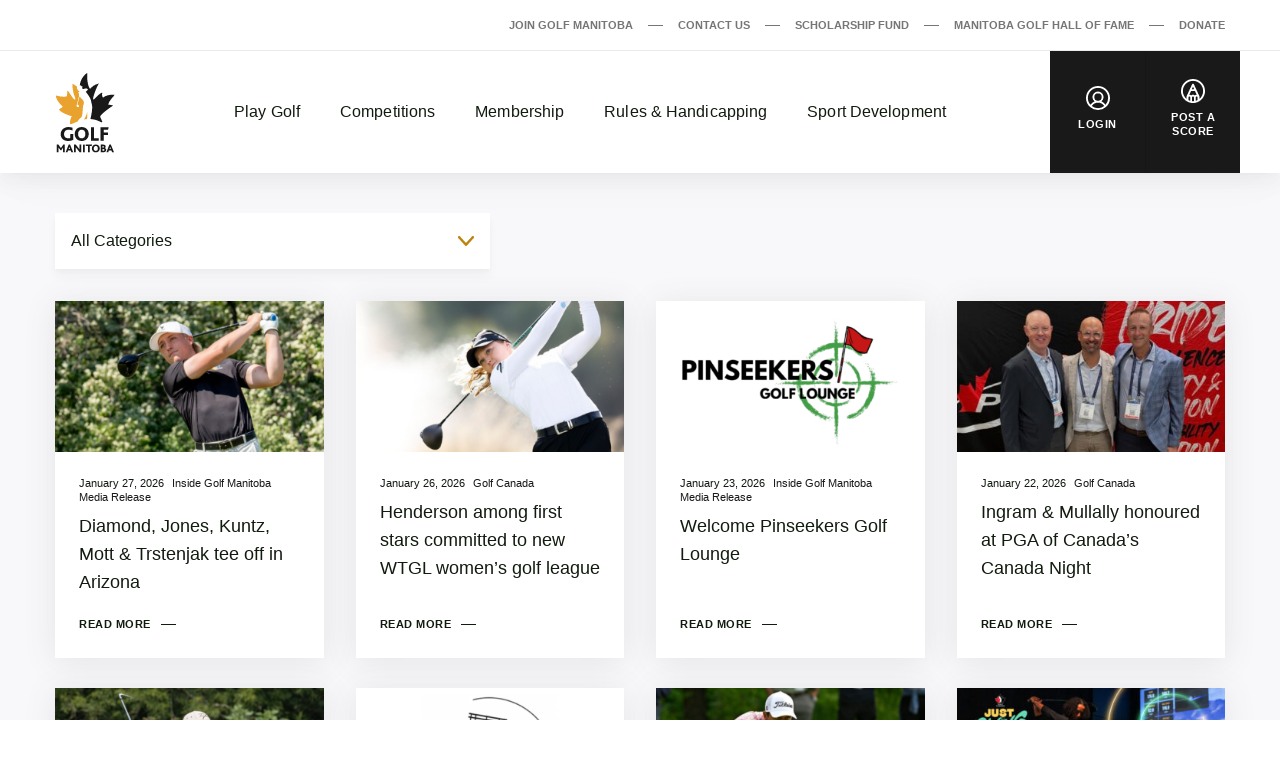

--- FILE ---
content_type: text/html; charset=UTF-8
request_url: https://www.golfmb.ca/news/?tag=links-at-the-lake-golf-course
body_size: 189100
content:
<!DOCTYPE html>
<html dir="ltr" lang="en-CA"
	prefix="og: https://ogp.me/ns#" >
  <head>
    <meta charset="UTF-8">
<meta http-equiv="X-UA-Compatible" content="IE=edge">
<meta name="viewport" content="width=device-width, initial-scale=1">

  <meta name="google-site-verification" content="xuIc00XkUP1M5dF1pcspat_gv0g40n8mpAxLwy43LLM">



<title>News - Golf Manitoba</title>
	<style>img:is([sizes="auto" i], [sizes^="auto," i]) { contain-intrinsic-size: 3000px 1500px }</style>
	
		<!-- All in One SEO 4.4.2 - aioseo.com -->
		<meta name="robots" content="max-image-preview:large" />
		<link rel="canonical" href="https://www.golfmb.ca/news/" />
		<meta name="generator" content="All in One SEO (AIOSEO) 4.4.2" />
		<meta property="og:locale" content="en_US" />
		<meta property="og:site_name" content="Golf Manitoba -" />
		<meta property="og:type" content="article" />
		<meta property="og:title" content="News - Golf Manitoba" />
		<meta property="og:url" content="https://www.golfmb.ca/news/" />
		<meta property="og:image" content="https://d11i6260oqcpuo.cloudfront.net/app/uploads/2021/05/og-image-MAN.jpg" />
		<meta property="og:image:secure_url" content="https://d11i6260oqcpuo.cloudfront.net/app/uploads/2021/05/og-image-MAN.jpg" />
		<meta property="og:image:width" content="1200" />
		<meta property="og:image:height" content="630" />
		<meta property="article:published_time" content="2021-03-22T15:11:03+00:00" />
		<meta property="article:modified_time" content="2021-04-22T20:17:03+00:00" />
		<meta property="article:publisher" content="https://www.facebook.com/golfmanitoba" />
		<meta name="twitter:card" content="summary" />
		<meta name="twitter:site" content="@golf_manitoba" />
		<meta name="twitter:title" content="News - Golf Manitoba" />
		<meta name="twitter:image" content="https://d11i6260oqcpuo.cloudfront.net/app/uploads/2021/05/og-image-MAN.jpg" />
		<script type="application/ld+json" class="aioseo-schema">
			{"@context":"https:\/\/schema.org","@graph":[{"@type":"BreadcrumbList","@id":"https:\/\/www.golfmb.ca\/news\/#breadcrumblist","itemListElement":[{"@type":"ListItem","@id":"https:\/\/www.golfmb.ca\/#listItem","position":1,"item":{"@type":"WebPage","@id":"https:\/\/www.golfmb.ca\/","name":"Home","description":"Golf Manitoba is the governing body for amateur golf in Manitoba and Northwest Ontario representing 10, golfers and 100 member clubs and leagues.","url":"https:\/\/www.golfmb.ca\/"},"nextItem":"https:\/\/www.golfmb.ca\/news\/#listItem"},{"@type":"ListItem","@id":"https:\/\/www.golfmb.ca\/news\/#listItem","position":2,"item":{"@type":"WebPage","@id":"https:\/\/www.golfmb.ca\/news\/","name":"News","url":"https:\/\/www.golfmb.ca\/news\/"},"previousItem":"https:\/\/www.golfmb.ca\/#listItem"}]},{"@type":"Organization","@id":"https:\/\/www.golfmb.ca\/#organization","name":"Golf Manitoba","url":"https:\/\/www.golfmb.ca\/","sameAs":["https:\/\/www.instagram.com\/golfmanitoba\/"]},{"@type":"WebPage","@id":"https:\/\/www.golfmb.ca\/news\/#webpage","url":"https:\/\/www.golfmb.ca\/news\/","name":"News - Golf Manitoba","inLanguage":"en-CA","isPartOf":{"@id":"https:\/\/www.golfmb.ca\/#website"},"breadcrumb":{"@id":"https:\/\/www.golfmb.ca\/news\/#breadcrumblist"},"datePublished":"2021-03-22T15:11:03-05:00","dateModified":"2021-04-22T20:17:03-05:00"},{"@type":"WebSite","@id":"https:\/\/www.golfmb.ca\/#website","url":"https:\/\/www.golfmb.ca\/","name":"Golf Manitoba","inLanguage":"en-CA","publisher":{"@id":"https:\/\/www.golfmb.ca\/#organization"}}]}
		</script>
		<!-- All in One SEO -->

<script type='application/javascript'>console.log('PixelYourSite Free version 9.4.0.1');</script>
<link rel='dns-prefetch' href='//www.golfmb.ca' />
<script>
window._wpemojiSettings = {"baseUrl":"https:\/\/s.w.org\/images\/core\/emoji\/15.0.3\/72x72\/","ext":".png","svgUrl":"https:\/\/s.w.org\/images\/core\/emoji\/15.0.3\/svg\/","svgExt":".svg","source":{"concatemoji":"https:\/\/www.golfmb.ca\/wp\/wp-includes\/js\/wp-emoji-release.min.js?ver=6.7.2"}};
/*! This file is auto-generated */
!function(i,n){var o,s,e;function c(e){try{var t={supportTests:e,timestamp:(new Date).valueOf()};sessionStorage.setItem(o,JSON.stringify(t))}catch(e){}}function p(e,t,n){e.clearRect(0,0,e.canvas.width,e.canvas.height),e.fillText(t,0,0);var t=new Uint32Array(e.getImageData(0,0,e.canvas.width,e.canvas.height).data),r=(e.clearRect(0,0,e.canvas.width,e.canvas.height),e.fillText(n,0,0),new Uint32Array(e.getImageData(0,0,e.canvas.width,e.canvas.height).data));return t.every(function(e,t){return e===r[t]})}function u(e,t,n){switch(t){case"flag":return n(e,"\ud83c\udff3\ufe0f\u200d\u26a7\ufe0f","\ud83c\udff3\ufe0f\u200b\u26a7\ufe0f")?!1:!n(e,"\ud83c\uddfa\ud83c\uddf3","\ud83c\uddfa\u200b\ud83c\uddf3")&&!n(e,"\ud83c\udff4\udb40\udc67\udb40\udc62\udb40\udc65\udb40\udc6e\udb40\udc67\udb40\udc7f","\ud83c\udff4\u200b\udb40\udc67\u200b\udb40\udc62\u200b\udb40\udc65\u200b\udb40\udc6e\u200b\udb40\udc67\u200b\udb40\udc7f");case"emoji":return!n(e,"\ud83d\udc26\u200d\u2b1b","\ud83d\udc26\u200b\u2b1b")}return!1}function f(e,t,n){var r="undefined"!=typeof WorkerGlobalScope&&self instanceof WorkerGlobalScope?new OffscreenCanvas(300,150):i.createElement("canvas"),a=r.getContext("2d",{willReadFrequently:!0}),o=(a.textBaseline="top",a.font="600 32px Arial",{});return e.forEach(function(e){o[e]=t(a,e,n)}),o}function t(e){var t=i.createElement("script");t.src=e,t.defer=!0,i.head.appendChild(t)}"undefined"!=typeof Promise&&(o="wpEmojiSettingsSupports",s=["flag","emoji"],n.supports={everything:!0,everythingExceptFlag:!0},e=new Promise(function(e){i.addEventListener("DOMContentLoaded",e,{once:!0})}),new Promise(function(t){var n=function(){try{var e=JSON.parse(sessionStorage.getItem(o));if("object"==typeof e&&"number"==typeof e.timestamp&&(new Date).valueOf()<e.timestamp+604800&&"object"==typeof e.supportTests)return e.supportTests}catch(e){}return null}();if(!n){if("undefined"!=typeof Worker&&"undefined"!=typeof OffscreenCanvas&&"undefined"!=typeof URL&&URL.createObjectURL&&"undefined"!=typeof Blob)try{var e="postMessage("+f.toString()+"("+[JSON.stringify(s),u.toString(),p.toString()].join(",")+"));",r=new Blob([e],{type:"text/javascript"}),a=new Worker(URL.createObjectURL(r),{name:"wpTestEmojiSupports"});return void(a.onmessage=function(e){c(n=e.data),a.terminate(),t(n)})}catch(e){}c(n=f(s,u,p))}t(n)}).then(function(e){for(var t in e)n.supports[t]=e[t],n.supports.everything=n.supports.everything&&n.supports[t],"flag"!==t&&(n.supports.everythingExceptFlag=n.supports.everythingExceptFlag&&n.supports[t]);n.supports.everythingExceptFlag=n.supports.everythingExceptFlag&&!n.supports.flag,n.DOMReady=!1,n.readyCallback=function(){n.DOMReady=!0}}).then(function(){return e}).then(function(){var e;n.supports.everything||(n.readyCallback(),(e=n.source||{}).concatemoji?t(e.concatemoji):e.wpemoji&&e.twemoji&&(t(e.twemoji),t(e.wpemoji)))}))}((window,document),window._wpemojiSettings);
</script>
<link rel='stylesheet' id='sbi_styles-css' href='https://www.golfmb.ca/app/plugins/instagram-feed/css/sbi-styles.min.css?ver=6.1.6' media='all' />
<style id='wp-emoji-styles-inline-css'>

	img.wp-smiley, img.emoji {
		display: inline !important;
		border: none !important;
		box-shadow: none !important;
		height: 1em !important;
		width: 1em !important;
		margin: 0 0.07em !important;
		vertical-align: -0.1em !important;
		background: none !important;
		padding: 0 !important;
	}
</style>
<link rel='stylesheet' id='wp-block-library-css' href='https://www.golfmb.ca/wp/wp-includes/css/dist/block-library/style.min.css?ver=6.7.2' media='all' />
<style id='safe-svg-svg-icon-style-inline-css'>
.safe-svg-cover .safe-svg-inside{display:inline-block;max-width:100%}.safe-svg-cover svg{height:100%;max-height:100%;max-width:100%;width:100%}

</style>
<style id='classic-theme-styles-inline-css'>
/*! This file is auto-generated */
.wp-block-button__link{color:#fff;background-color:#32373c;border-radius:9999px;box-shadow:none;text-decoration:none;padding:calc(.667em + 2px) calc(1.333em + 2px);font-size:1.125em}.wp-block-file__button{background:#32373c;color:#fff;text-decoration:none}
</style>
<style id='global-styles-inline-css'>
:root{--wp--preset--aspect-ratio--square: 1;--wp--preset--aspect-ratio--4-3: 4/3;--wp--preset--aspect-ratio--3-4: 3/4;--wp--preset--aspect-ratio--3-2: 3/2;--wp--preset--aspect-ratio--2-3: 2/3;--wp--preset--aspect-ratio--16-9: 16/9;--wp--preset--aspect-ratio--9-16: 9/16;--wp--preset--color--black: #121b10;--wp--preset--color--cyan-bluish-gray: #abb8c3;--wp--preset--color--white: #ffffff;--wp--preset--color--pale-pink: #f78da7;--wp--preset--color--vivid-red: #cf2e2e;--wp--preset--color--luminous-vivid-orange: #ff6900;--wp--preset--color--luminous-vivid-amber: #fcb900;--wp--preset--color--light-green-cyan: #7bdcb5;--wp--preset--color--vivid-green-cyan: #00d084;--wp--preset--color--pale-cyan-blue: #8ed1fc;--wp--preset--color--vivid-cyan-blue: #0693e3;--wp--preset--color--vivid-purple: #9b51e0;--wp--preset--color--grey: #767676;--wp--preset--color--primary: #bd830f;--wp--preset--gradient--vivid-cyan-blue-to-vivid-purple: linear-gradient(135deg,rgba(6,147,227,1) 0%,rgb(155,81,224) 100%);--wp--preset--gradient--light-green-cyan-to-vivid-green-cyan: linear-gradient(135deg,rgb(122,220,180) 0%,rgb(0,208,130) 100%);--wp--preset--gradient--luminous-vivid-amber-to-luminous-vivid-orange: linear-gradient(135deg,rgba(252,185,0,1) 0%,rgba(255,105,0,1) 100%);--wp--preset--gradient--luminous-vivid-orange-to-vivid-red: linear-gradient(135deg,rgba(255,105,0,1) 0%,rgb(207,46,46) 100%);--wp--preset--gradient--very-light-gray-to-cyan-bluish-gray: linear-gradient(135deg,rgb(238,238,238) 0%,rgb(169,184,195) 100%);--wp--preset--gradient--cool-to-warm-spectrum: linear-gradient(135deg,rgb(74,234,220) 0%,rgb(151,120,209) 20%,rgb(207,42,186) 40%,rgb(238,44,130) 60%,rgb(251,105,98) 80%,rgb(254,248,76) 100%);--wp--preset--gradient--blush-light-purple: linear-gradient(135deg,rgb(255,206,236) 0%,rgb(152,150,240) 100%);--wp--preset--gradient--blush-bordeaux: linear-gradient(135deg,rgb(254,205,165) 0%,rgb(254,45,45) 50%,rgb(107,0,62) 100%);--wp--preset--gradient--luminous-dusk: linear-gradient(135deg,rgb(255,203,112) 0%,rgb(199,81,192) 50%,rgb(65,88,208) 100%);--wp--preset--gradient--pale-ocean: linear-gradient(135deg,rgb(255,245,203) 0%,rgb(182,227,212) 50%,rgb(51,167,181) 100%);--wp--preset--gradient--electric-grass: linear-gradient(135deg,rgb(202,248,128) 0%,rgb(113,206,126) 100%);--wp--preset--gradient--midnight: linear-gradient(135deg,rgb(2,3,129) 0%,rgb(40,116,252) 100%);--wp--preset--font-size--small: 13px;--wp--preset--font-size--medium: 20px;--wp--preset--font-size--large: 36px;--wp--preset--font-size--x-large: 42px;--wp--preset--spacing--20: 0.44rem;--wp--preset--spacing--30: 0.67rem;--wp--preset--spacing--40: 1rem;--wp--preset--spacing--50: 1.5rem;--wp--preset--spacing--60: 2.25rem;--wp--preset--spacing--70: 3.38rem;--wp--preset--spacing--80: 5.06rem;--wp--preset--shadow--natural: 6px 6px 9px rgba(0, 0, 0, 0.2);--wp--preset--shadow--deep: 12px 12px 50px rgba(0, 0, 0, 0.4);--wp--preset--shadow--sharp: 6px 6px 0px rgba(0, 0, 0, 0.2);--wp--preset--shadow--outlined: 6px 6px 0px -3px rgba(255, 255, 255, 1), 6px 6px rgba(0, 0, 0, 1);--wp--preset--shadow--crisp: 6px 6px 0px rgba(0, 0, 0, 1);}:where(.is-layout-flex){gap: 0.5em;}:where(.is-layout-grid){gap: 0.5em;}body .is-layout-flex{display: flex;}.is-layout-flex{flex-wrap: wrap;align-items: center;}.is-layout-flex > :is(*, div){margin: 0;}body .is-layout-grid{display: grid;}.is-layout-grid > :is(*, div){margin: 0;}:where(.wp-block-columns.is-layout-flex){gap: 2em;}:where(.wp-block-columns.is-layout-grid){gap: 2em;}:where(.wp-block-post-template.is-layout-flex){gap: 1.25em;}:where(.wp-block-post-template.is-layout-grid){gap: 1.25em;}.has-black-color{color: var(--wp--preset--color--black) !important;}.has-cyan-bluish-gray-color{color: var(--wp--preset--color--cyan-bluish-gray) !important;}.has-white-color{color: var(--wp--preset--color--white) !important;}.has-pale-pink-color{color: var(--wp--preset--color--pale-pink) !important;}.has-vivid-red-color{color: var(--wp--preset--color--vivid-red) !important;}.has-luminous-vivid-orange-color{color: var(--wp--preset--color--luminous-vivid-orange) !important;}.has-luminous-vivid-amber-color{color: var(--wp--preset--color--luminous-vivid-amber) !important;}.has-light-green-cyan-color{color: var(--wp--preset--color--light-green-cyan) !important;}.has-vivid-green-cyan-color{color: var(--wp--preset--color--vivid-green-cyan) !important;}.has-pale-cyan-blue-color{color: var(--wp--preset--color--pale-cyan-blue) !important;}.has-vivid-cyan-blue-color{color: var(--wp--preset--color--vivid-cyan-blue) !important;}.has-vivid-purple-color{color: var(--wp--preset--color--vivid-purple) !important;}.has-black-background-color{background-color: var(--wp--preset--color--black) !important;}.has-cyan-bluish-gray-background-color{background-color: var(--wp--preset--color--cyan-bluish-gray) !important;}.has-white-background-color{background-color: var(--wp--preset--color--white) !important;}.has-pale-pink-background-color{background-color: var(--wp--preset--color--pale-pink) !important;}.has-vivid-red-background-color{background-color: var(--wp--preset--color--vivid-red) !important;}.has-luminous-vivid-orange-background-color{background-color: var(--wp--preset--color--luminous-vivid-orange) !important;}.has-luminous-vivid-amber-background-color{background-color: var(--wp--preset--color--luminous-vivid-amber) !important;}.has-light-green-cyan-background-color{background-color: var(--wp--preset--color--light-green-cyan) !important;}.has-vivid-green-cyan-background-color{background-color: var(--wp--preset--color--vivid-green-cyan) !important;}.has-pale-cyan-blue-background-color{background-color: var(--wp--preset--color--pale-cyan-blue) !important;}.has-vivid-cyan-blue-background-color{background-color: var(--wp--preset--color--vivid-cyan-blue) !important;}.has-vivid-purple-background-color{background-color: var(--wp--preset--color--vivid-purple) !important;}.has-black-border-color{border-color: var(--wp--preset--color--black) !important;}.has-cyan-bluish-gray-border-color{border-color: var(--wp--preset--color--cyan-bluish-gray) !important;}.has-white-border-color{border-color: var(--wp--preset--color--white) !important;}.has-pale-pink-border-color{border-color: var(--wp--preset--color--pale-pink) !important;}.has-vivid-red-border-color{border-color: var(--wp--preset--color--vivid-red) !important;}.has-luminous-vivid-orange-border-color{border-color: var(--wp--preset--color--luminous-vivid-orange) !important;}.has-luminous-vivid-amber-border-color{border-color: var(--wp--preset--color--luminous-vivid-amber) !important;}.has-light-green-cyan-border-color{border-color: var(--wp--preset--color--light-green-cyan) !important;}.has-vivid-green-cyan-border-color{border-color: var(--wp--preset--color--vivid-green-cyan) !important;}.has-pale-cyan-blue-border-color{border-color: var(--wp--preset--color--pale-cyan-blue) !important;}.has-vivid-cyan-blue-border-color{border-color: var(--wp--preset--color--vivid-cyan-blue) !important;}.has-vivid-purple-border-color{border-color: var(--wp--preset--color--vivid-purple) !important;}.has-vivid-cyan-blue-to-vivid-purple-gradient-background{background: var(--wp--preset--gradient--vivid-cyan-blue-to-vivid-purple) !important;}.has-light-green-cyan-to-vivid-green-cyan-gradient-background{background: var(--wp--preset--gradient--light-green-cyan-to-vivid-green-cyan) !important;}.has-luminous-vivid-amber-to-luminous-vivid-orange-gradient-background{background: var(--wp--preset--gradient--luminous-vivid-amber-to-luminous-vivid-orange) !important;}.has-luminous-vivid-orange-to-vivid-red-gradient-background{background: var(--wp--preset--gradient--luminous-vivid-orange-to-vivid-red) !important;}.has-very-light-gray-to-cyan-bluish-gray-gradient-background{background: var(--wp--preset--gradient--very-light-gray-to-cyan-bluish-gray) !important;}.has-cool-to-warm-spectrum-gradient-background{background: var(--wp--preset--gradient--cool-to-warm-spectrum) !important;}.has-blush-light-purple-gradient-background{background: var(--wp--preset--gradient--blush-light-purple) !important;}.has-blush-bordeaux-gradient-background{background: var(--wp--preset--gradient--blush-bordeaux) !important;}.has-luminous-dusk-gradient-background{background: var(--wp--preset--gradient--luminous-dusk) !important;}.has-pale-ocean-gradient-background{background: var(--wp--preset--gradient--pale-ocean) !important;}.has-electric-grass-gradient-background{background: var(--wp--preset--gradient--electric-grass) !important;}.has-midnight-gradient-background{background: var(--wp--preset--gradient--midnight) !important;}.has-small-font-size{font-size: var(--wp--preset--font-size--small) !important;}.has-medium-font-size{font-size: var(--wp--preset--font-size--medium) !important;}.has-large-font-size{font-size: var(--wp--preset--font-size--large) !important;}.has-x-large-font-size{font-size: var(--wp--preset--font-size--x-large) !important;}
:where(.wp-block-post-template.is-layout-flex){gap: 1.25em;}:where(.wp-block-post-template.is-layout-grid){gap: 1.25em;}
:where(.wp-block-columns.is-layout-flex){gap: 2em;}:where(.wp-block-columns.is-layout-grid){gap: 2em;}
:root :where(.wp-block-pullquote){font-size: 1.5em;line-height: 1.6;}
</style>
<link rel='stylesheet' id='wp-polls-css' href='https://www.golfmb.ca/app/plugins/wp-polls/polls-css.css?ver=2.77.1' media='all' />
<style id='wp-polls-inline-css'>
.wp-polls .pollbar {
	margin: 1px;
	font-size: 6px;
	line-height: 8px;
	height: 8px;
	background-image: url('https://www.golfmb.ca/app/plugins/wp-polls/images/default/pollbg.gif');
	border: 1px solid #c8c8c8;
}

</style>
<link rel='stylesheet' id='golfcanada-augusta-theme-css' href='https://www.golfmb.ca/app/themes/golfcanada-augusta/assets/theme.css?ver=411c10b' media='all' />
<script src="https://www.golfmb.ca/wp/wp-includes/js/jquery/jquery.min.js?ver=3.7.1" id="jquery-core-js"></script>
<script src="https://www.golfmb.ca/wp/wp-includes/js/jquery/jquery-migrate.min.js?ver=3.4.1" id="jquery-migrate-js"></script>
<script src="https://www.golfmb.ca/app/plugins/pixelyoursite/dist/scripts/jquery.bind-first-0.2.3.min.js?ver=6.7.2" id="jquery-bind-first-js"></script>
<script src="https://www.golfmb.ca/app/plugins/pixelyoursite/dist/scripts/js.cookie-2.1.3.min.js?ver=2.1.3" id="js-cookie-pys-js"></script>
<script id="pys-js-extra">
var pysOptions = {"staticEvents":[],"dynamicEvents":{"automatic_event_form":{"ga":{"delay":0,"type":"dyn","name":"Form","trackingIds":["UA-8899512-39"],"params":{"non_interaction":false,"page_title":"News","post_type":"page","post_id":7030,"plugin":"PixelYourSite","user_role":"guest","event_url":"www.golfmb.ca\/news\/"},"e_id":"automatic_event_form","ids":[],"hasTimeWindow":false,"timeWindow":0,"pixelIds":[],"eventID":"","woo_order":"","edd_order":""}},"automatic_event_download":{"ga":{"delay":0,"type":"dyn","name":"Download","extensions":["","doc","exe","js","pdf","ppt","tgz","zip","xls"],"trackingIds":["UA-8899512-39"],"params":{"non_interaction":false,"page_title":"News","post_type":"page","post_id":7030,"plugin":"PixelYourSite","user_role":"guest","event_url":"www.golfmb.ca\/news\/"},"e_id":"automatic_event_download","ids":[],"hasTimeWindow":false,"timeWindow":0,"pixelIds":[],"eventID":"","woo_order":"","edd_order":""}},"automatic_event_comment":{"ga":{"delay":0,"type":"dyn","name":"Comment","trackingIds":["UA-8899512-39"],"params":{"non_interaction":false,"page_title":"News","post_type":"page","post_id":7030,"plugin":"PixelYourSite","user_role":"guest","event_url":"www.golfmb.ca\/news\/"},"e_id":"automatic_event_comment","ids":[],"hasTimeWindow":false,"timeWindow":0,"pixelIds":[],"eventID":"","woo_order":"","edd_order":""}}},"triggerEvents":[],"triggerEventTypes":[],"ga":{"trackingIds":["UA-8899512-39"],"enhanceLinkAttr":false,"anonimizeIP":false,"commentEventEnabled":true,"commentEventNonInteractive":false,"downloadEnabled":true,"downloadEventNonInteractive":false,"formEventEnabled":true,"crossDomainEnabled":false,"crossDomainAcceptIncoming":false,"crossDomainDomains":[],"isDebugEnabled":[false],"disableAdvertisingFeatures":false,"disableAdvertisingPersonalization":false,"wooVariableAsSimple":false},"debug":"","siteUrl":"https:\/\/www.golfmb.ca\/wp","ajaxUrl":"https:\/\/www.golfmb.ca\/wp\/wp-admin\/admin-ajax.php","ajax_event":"687b58bc86","enable_remove_download_url_param":"1","cookie_duration":"7","last_visit_duration":"60","enable_success_send_form":"","ajaxForServerEvent":"1","gdpr":{"ajax_enabled":false,"all_disabled_by_api":false,"facebook_disabled_by_api":false,"analytics_disabled_by_api":false,"google_ads_disabled_by_api":false,"pinterest_disabled_by_api":false,"bing_disabled_by_api":false,"externalID_disabled_by_api":false,"facebook_prior_consent_enabled":true,"analytics_prior_consent_enabled":true,"google_ads_prior_consent_enabled":null,"pinterest_prior_consent_enabled":true,"bing_prior_consent_enabled":true,"cookiebot_integration_enabled":false,"cookiebot_facebook_consent_category":"marketing","cookiebot_analytics_consent_category":"statistics","cookiebot_tiktok_consent_category":"marketing","cookiebot_google_ads_consent_category":null,"cookiebot_pinterest_consent_category":"marketing","cookiebot_bing_consent_category":"marketing","consent_magic_integration_enabled":false,"real_cookie_banner_integration_enabled":false,"cookie_notice_integration_enabled":false,"cookie_law_info_integration_enabled":false},"cookie":{"disabled_all_cookie":false,"disabled_advanced_form_data_cookie":false,"disabled_landing_page_cookie":false,"disabled_first_visit_cookie":false,"disabled_trafficsource_cookie":false,"disabled_utmTerms_cookie":false,"disabled_utmId_cookie":false},"woo":{"enabled":false},"edd":{"enabled":false}};
</script>
<script src="https://www.golfmb.ca/app/plugins/pixelyoursite/dist/scripts/public.js?ver=9.4.0.1" id="pys-js"></script>
<link rel="https://api.w.org/" href="https://www.golfmb.ca/wp-json/" /><link rel="alternate" title="JSON" type="application/json" href="https://www.golfmb.ca/wp-json/wp/v2/pages/7030" /><link rel="EditURI" type="application/rsd+xml" title="RSD" href="https://www.golfmb.ca/wp/xmlrpc.php?rsd" />
<meta name="generator" content="WordPress 6.7.2" />
<link rel='shortlink' href='https://www.golfmb.ca/?p=7030' />
<link rel="alternate" title="oEmbed (JSON)" type="application/json+oembed" href="https://www.golfmb.ca/wp-json/oembed/1.0/embed?url=https%3A%2F%2Fwww.golfmb.ca%2Fnews%2F" />
<link rel="alternate" title="oEmbed (XML)" type="text/xml+oembed" href="https://www.golfmb.ca/wp-json/oembed/1.0/embed?url=https%3A%2F%2Fwww.golfmb.ca%2Fnews%2F&#038;format=xml" />
<link rel="icon" href="https://d11i6260oqcpuo.cloudfront.net/app/uploads/2021/10/cropped-GolfManitoba-2colour-POS-1680731131-1682533353-32x32.jpg" sizes="32x32" />
<link rel="icon" href="https://d11i6260oqcpuo.cloudfront.net/app/uploads/2021/10/cropped-GolfManitoba-2colour-POS-1680731131-1682533353-192x192.jpg" sizes="192x192" />
<link rel="apple-touch-icon" href="https://d11i6260oqcpuo.cloudfront.net/app/uploads/2021/10/cropped-GolfManitoba-2colour-POS-1680731131-1682533353-180x180.jpg" />
<meta name="msapplication-TileImage" content="https://d11i6260oqcpuo.cloudfront.net/app/uploads/2021/10/cropped-GolfManitoba-2colour-POS-1680731131-1682533353-270x270.jpg" />
		<style id="wp-custom-css">
			/* PARTNER LOGO SIZE INCREASE FOR WIDE LOGOS */
img.partners__item-logo[alt="Canadian Cancer Society "],
img.partners__item-logo[alt="Foresight"]{
    max-height: 80px;
}

/* PARTNER PAGE LOGO INCREASE */

.list-items.Partner-Page .list-items__item-header-image {
      width: auto;
    margin-right: 30px;
    height: 70px;
    border-radius: 0px;
}


/* IMAGE BLOCK */

.wp-block-image img {
    height: auto;
}

/* TITLE PARTNERS */

.membership-perks.Title-Sponsors .membership-perks__item-icon {
position: absolute;
 position: absolute;
    right: 15px;
    bottom: 40px;
    transform: translateY(50%);
    background: #fff;
    border-radius: 50%;
    padding: 15px;
    width: 116px;
    height: 116px;
    object-fit: contain;
	box-shadow: 0px 0px 10px rgb(0 0 0 / 25%);
}

}



@media (max-width: 600px) {
.membership-perks.Title-Sponsors .membership-perks__item {
    margin-top: 0!important;
    padding: 10px;
width:100% !important;
}
.membership-perks.Title-Sponsors .membership-perks__item-icon {
    padding: 15px !important;
    width: 116px !important;
}
.Title-Sponsors .list-items .wrapper {
       padding: 0px 15px 0px !important;
}
.membership-perks.Partner-Page {
    margin: 0px !important;
}
}

.membership-perks.Title-Sponsors .membership-perks__header {
    margin-bottom: 0px;
}
.membership-perks.Title-Sponsors .membership-perks__item {
    width: calc(50% - 20px);
}
.membership-perks.Title-Sponsors {
    margin: 0px 0px 84px;
}
.membership-perks.Title-Sponsors .membership-perks__header-title {
    margin-top: 30px;
    margin-bottom: 30px;
    font-size: 24px;
    font-weight: 700;
    line-height: 32px;
    letter-spacing: -.1px;
    text-transform: uppercase;
}
.membership-perks.Title-Sponsors .wrapper {
    max-width: 730px;
}

.list-items.Partner-Page .wrapper {
    padding: 0px 15px 30px;
}

/* FIX FOR ALERT AND SLIDER ISSUE ON MOBILE */
@media screen and (max-width: 1080px) {
	.layout-frontpage #sp-slider-container {
			padding-top: 80px !important;
	}
}

@media screen and (max-width: 1080px) {
	.alert .wrapper  {
			position: absolute;
			top:2px;
			width: 100%;
	}
}		</style>
		  </head>
  <body class="wp-site">
    
<header class="layout-header">
  




  <div class="nav--desktop">
    <div class="nav-secondary">
      <div class="wrapper">
        <div class="nav-secondary__container"><ul id="menu-secondary-menu-en" class="nav-secondary__menu"><li id="menu-item-48" class="menu-item menu-item-type-custom menu-item-object-custom menu-item-48"><a href="https://www.golfcanada.ca/join/" data-external="true">Join Golf Manitoba</a></li>
<li id="menu-item-7455" class="menu-item menu-item-type-post_type menu-item-object-page menu-item-7455"><a href="https://www.golfmb.ca/contact-us/">Contact Us</a></li>
<li id="menu-item-19893" class="menu-item menu-item-type-custom menu-item-object-custom menu-item-19893"><a href="https://www.golfmb.ca/scholarship/">Scholarship Fund</a></li>
<li id="menu-item-19892" class="menu-item menu-item-type-custom menu-item-object-custom menu-item-19892"><a href="https://mbgolfhof.ca/" data-external="true">Manitoba Golf Hall of Fame</a></li>
<li id="menu-item-49" class="menu-item menu-item-type-custom menu-item-object-custom menu-item-49"><a href="https://www.golfmb.ca/donate/">Donate</a></li>
</ul></div>      </div>
    </div>

    <nav class="nav-main">
      <div class="wrapper">
        <a href="https://www.golfmb.ca" class="nav-main__logo">
          <img
            src="https://www.golfmb.ca/app/themes/golfcanada-augusta/assets/images/en/logo.svg"
            alt="Golf Manitoba"
          >
        </a>

        <div class="nav-main__container"><ul id="menu-main-menu-en" class="nav-main__menu"><div class="nav-main__sub-menu-background"></div><li id="menu-item-41" class="menu-item menu-item-type-custom menu-item-object-custom menu-item-has-children menu-item-41"><a href="#">Play Golf</a>
<div class='sub-menu-container'><div class='sub-menu-wrapper'><img class='sub-menu-image lazyload' data-index='1' src='https://d11i6260oqcpuo.cloudfront.net/app/uploads/2023/05/AdobeStock_188576117-1683298289-350x233.jpeg' srcset="https://d11i6260oqcpuo.cloudfront.net/app/uploads/2023/05/AdobeStock_188576117-1683298289-350x233.jpeg 350w, https://d11i6260oqcpuo.cloudfront.net/app/uploads/2023/05/AdobeStock_188576117-1683298289-920x613.jpeg 920w, https://d11i6260oqcpuo.cloudfront.net/app/uploads/2023/05/AdobeStock_188576117-1683298289-768x512.jpeg 768w, https://d11i6260oqcpuo.cloudfront.net/app/uploads/2023/05/AdobeStock_188576117-1683298289-1536x1024.jpeg 1536w, https://d11i6260oqcpuo.cloudfront.net/app/uploads/2023/05/AdobeStock_188576117-1683298289-2048x1365.jpeg 2048w, https://d11i6260oqcpuo.cloudfront.net/app/uploads/2023/05/AdobeStock_188576117-1683298289-1980x1320.jpeg 1980w" data-src='https://d11i6260oqcpuo.cloudfront.net/app/uploads/2023/05/AdobeStock_188576117-1683298289-350x233.jpeg' alt='' loading='lazy'><img class='sub-menu-image lazyload' data-index='2' src='https://d11i6260oqcpuo.cloudfront.net/app/uploads/2023/05/L1062642-1683298039-350x234.jpg' srcset="https://d11i6260oqcpuo.cloudfront.net/app/uploads/2023/05/L1062642-1683298039-350x234.jpg 350w, https://d11i6260oqcpuo.cloudfront.net/app/uploads/2023/05/L1062642-1683298039-920x614.jpg 920w, https://d11i6260oqcpuo.cloudfront.net/app/uploads/2023/05/L1062642-1683298039-768x512.jpg 768w, https://d11i6260oqcpuo.cloudfront.net/app/uploads/2023/05/L1062642-1683298039-1536x1025.jpg 1536w, https://d11i6260oqcpuo.cloudfront.net/app/uploads/2023/05/L1062642-1683298039-2048x1367.jpg 2048w, https://d11i6260oqcpuo.cloudfront.net/app/uploads/2023/05/L1062642-1683298039-1980x1321.jpg 1980w" data-src='https://d11i6260oqcpuo.cloudfront.net/app/uploads/2023/05/L1062642-1683298039-350x234.jpg' alt='' loading='lazy'><img class='sub-menu-image lazyload' data-index='3' src='https://d11i6260oqcpuo.cloudfront.net/app/uploads/2021/03/golfers.jpg' srcset="" data-src='https://d11i6260oqcpuo.cloudfront.net/app/uploads/2021/03/golfers.jpg' alt='' loading='lazy'><img class='sub-menu-image lazyload' data-index='4' src='https://d11i6260oqcpuo.cloudfront.net/app/uploads/2021/03/2019-Rules-KneeDrop-1980x1114-1.jpg' srcset="" data-src='https://d11i6260oqcpuo.cloudfront.net/app/uploads/2021/03/2019-Rules-KneeDrop-1980x1114-1.jpg' alt='' loading='lazy'><img class='sub-menu-image lazyload' data-index='5' src='https://d11i6260oqcpuo.cloudfront.net/app/uploads/2023/05/L1062048-1683298124-350x234.jpg' srcset="https://d11i6260oqcpuo.cloudfront.net/app/uploads/2023/05/L1062048-1683298124-350x234.jpg 350w, https://d11i6260oqcpuo.cloudfront.net/app/uploads/2023/05/L1062048-1683298124-920x614.jpg 920w, https://d11i6260oqcpuo.cloudfront.net/app/uploads/2023/05/L1062048-1683298124-768x512.jpg 768w, https://d11i6260oqcpuo.cloudfront.net/app/uploads/2023/05/L1062048-1683298124-1536x1025.jpg 1536w, https://d11i6260oqcpuo.cloudfront.net/app/uploads/2023/05/L1062048-1683298124-2048x1367.jpg 2048w, https://d11i6260oqcpuo.cloudfront.net/app/uploads/2023/05/L1062048-1683298124-1980x1321.jpg 1980w" data-src='https://d11i6260oqcpuo.cloudfront.net/app/uploads/2023/05/L1062048-1683298124-350x234.jpg' alt='' loading='lazy'><img class='sub-menu-image lazyload' data-index='6' src='https://d11i6260oqcpuo.cloudfront.net/app/uploads/2021/03/1279647821.jpg' srcset="" data-src='https://d11i6260oqcpuo.cloudfront.net/app/uploads/2021/03/1279647821.jpg' alt='' loading='lazy'><ul class="sub-menu">
	<li id="menu-item-42" class="menu-item menu-item-type-post_type menu-item-object-page menu-item-42"><a href="https://www.golfmb.ca/find-a-course/">Find A Course</a></li>
	<li id="menu-item-25576" class="menu-item menu-item-type-custom menu-item-object-custom menu-item-25576"><a href="https://justswing.golfcanada.ca/en/" data-external="true">OFF-COURSE GOLF</a></li>
	<li id="menu-item-7779" class="menu-item menu-item-type-custom menu-item-object-custom menu-item-7779"><a href="https://www.golfcanada.ca/game-format/" data-external="true">Game Formats</a></li>
	<li id="menu-item-7780" class="menu-item menu-item-type-custom menu-item-object-custom menu-item-7780"><a href="https://www.golfcanada.ca/golf-101/" data-external="true">Golf 101</a></li>
	<li id="menu-item-7304" class="menu-item menu-item-type-custom menu-item-object-custom menu-item-7304"><a href="https://www.golfcanada.ca/golf-canada-app/" data-external="true">Golf Canada App</a></li>
	<li id="menu-item-17174" class="menu-item menu-item-type-custom menu-item-object-custom menu-item-17174"><a href="https://health.golfcanada.ca/" data-external="true">Golf &#038; Health</a></li>
	<li id="menu-item-14597" class="menu-item menu-item-type-custom menu-item-object-custom menu-item-14597"><a href="https://www.golfgenius.com/pages/11486191925409663139" data-external="true">NEW! National Golf League</a></li>
</ul></div></div>
</li>
<li id="menu-item-45" class="menu-item menu-item-type-custom menu-item-object-custom menu-item-has-children menu-item-45"><a href="#">Competitions</a>
<div class='sub-menu-container'><div class='sub-menu-wrapper'><img class='sub-menu-image lazyload' data-index='1' src='https://d11i6260oqcpuo.cloudfront.net/app/uploads/2023/05/AdobeStock_188576117-1683298289-350x233.jpeg' srcset="https://d11i6260oqcpuo.cloudfront.net/app/uploads/2023/05/AdobeStock_188576117-1683298289-350x233.jpeg 350w, https://d11i6260oqcpuo.cloudfront.net/app/uploads/2023/05/AdobeStock_188576117-1683298289-920x613.jpeg 920w, https://d11i6260oqcpuo.cloudfront.net/app/uploads/2023/05/AdobeStock_188576117-1683298289-768x512.jpeg 768w, https://d11i6260oqcpuo.cloudfront.net/app/uploads/2023/05/AdobeStock_188576117-1683298289-1536x1024.jpeg 1536w, https://d11i6260oqcpuo.cloudfront.net/app/uploads/2023/05/AdobeStock_188576117-1683298289-2048x1365.jpeg 2048w, https://d11i6260oqcpuo.cloudfront.net/app/uploads/2023/05/AdobeStock_188576117-1683298289-1980x1320.jpeg 1980w" data-src='https://d11i6260oqcpuo.cloudfront.net/app/uploads/2023/05/AdobeStock_188576117-1683298289-350x233.jpeg' alt='' loading='lazy'><img class='sub-menu-image lazyload' data-index='2' src='https://d11i6260oqcpuo.cloudfront.net/app/uploads/2023/05/L1062642-1683298039-350x234.jpg' srcset="https://d11i6260oqcpuo.cloudfront.net/app/uploads/2023/05/L1062642-1683298039-350x234.jpg 350w, https://d11i6260oqcpuo.cloudfront.net/app/uploads/2023/05/L1062642-1683298039-920x614.jpg 920w, https://d11i6260oqcpuo.cloudfront.net/app/uploads/2023/05/L1062642-1683298039-768x512.jpg 768w, https://d11i6260oqcpuo.cloudfront.net/app/uploads/2023/05/L1062642-1683298039-1536x1025.jpg 1536w, https://d11i6260oqcpuo.cloudfront.net/app/uploads/2023/05/L1062642-1683298039-2048x1367.jpg 2048w, https://d11i6260oqcpuo.cloudfront.net/app/uploads/2023/05/L1062642-1683298039-1980x1321.jpg 1980w" data-src='https://d11i6260oqcpuo.cloudfront.net/app/uploads/2023/05/L1062642-1683298039-350x234.jpg' alt='' loading='lazy'><img class='sub-menu-image lazyload' data-index='3' src='https://d11i6260oqcpuo.cloudfront.net/app/uploads/2021/03/golfers.jpg' srcset="" data-src='https://d11i6260oqcpuo.cloudfront.net/app/uploads/2021/03/golfers.jpg' alt='' loading='lazy'><img class='sub-menu-image lazyload' data-index='4' src='https://d11i6260oqcpuo.cloudfront.net/app/uploads/2021/03/2019-Rules-KneeDrop-1980x1114-1.jpg' srcset="" data-src='https://d11i6260oqcpuo.cloudfront.net/app/uploads/2021/03/2019-Rules-KneeDrop-1980x1114-1.jpg' alt='' loading='lazy'><img class='sub-menu-image lazyload' data-index='5' src='https://d11i6260oqcpuo.cloudfront.net/app/uploads/2023/05/L1062048-1683298124-350x234.jpg' srcset="https://d11i6260oqcpuo.cloudfront.net/app/uploads/2023/05/L1062048-1683298124-350x234.jpg 350w, https://d11i6260oqcpuo.cloudfront.net/app/uploads/2023/05/L1062048-1683298124-920x614.jpg 920w, https://d11i6260oqcpuo.cloudfront.net/app/uploads/2023/05/L1062048-1683298124-768x512.jpg 768w, https://d11i6260oqcpuo.cloudfront.net/app/uploads/2023/05/L1062048-1683298124-1536x1025.jpg 1536w, https://d11i6260oqcpuo.cloudfront.net/app/uploads/2023/05/L1062048-1683298124-2048x1367.jpg 2048w, https://d11i6260oqcpuo.cloudfront.net/app/uploads/2023/05/L1062048-1683298124-1980x1321.jpg 1980w" data-src='https://d11i6260oqcpuo.cloudfront.net/app/uploads/2023/05/L1062048-1683298124-350x234.jpg' alt='' loading='lazy'><img class='sub-menu-image lazyload' data-index='6' src='https://d11i6260oqcpuo.cloudfront.net/app/uploads/2021/03/1279647821.jpg' srcset="" data-src='https://d11i6260oqcpuo.cloudfront.net/app/uploads/2021/03/1279647821.jpg' alt='' loading='lazy'><ul class="sub-menu">
	<li id="menu-item-14701" class="menu-item menu-item-type-custom menu-item-object-custom menu-item-14701"><a href="https://www.golfmb.ca/amateur-championships/">About</a></li>
	<li id="menu-item-11643" class="menu-item menu-item-type-custom menu-item-object-custom menu-item-11643"><a href="https://www.golfmb.ca/competitions/?year_date=2026">Calendar</a></li>
	<li id="menu-item-8026" class="menu-item menu-item-type-post_type menu-item-object-page menu-item-8026"><a href="https://www.golfmb.ca/past-champions/">Past Champions</a></li>
	<li id="menu-item-7456" class="menu-item menu-item-type-post_type menu-item-object-page menu-item-7456"><a href="https://www.golfmb.ca/past-results/">Past Results</a></li>
	<li id="menu-item-7833" class="menu-item menu-item-type-custom menu-item-object-custom menu-item-7833"><a href="https://www.golfcanada.ca/competitions-calendar/" data-external="true">Golf Canada Calendar</a></li>
	<li id="menu-item-11926" class="menu-item menu-item-type-post_type menu-item-object-page menu-item-11926"><a href="https://www.golfmb.ca/golf-manitoba-tournament-policies/">Competition Policies &#038; Procedures</a></li>
</ul></div></div>
</li>
<li id="menu-item-43" class="menu-item menu-item-type-custom menu-item-object-custom menu-item-has-children menu-item-43"><a href="#">Membership</a>
<div class='sub-menu-container'><div class='sub-menu-wrapper'><img class='sub-menu-image lazyload' data-index='1' src='https://d11i6260oqcpuo.cloudfront.net/app/uploads/2023/05/AdobeStock_188576117-1683298289-350x233.jpeg' srcset="https://d11i6260oqcpuo.cloudfront.net/app/uploads/2023/05/AdobeStock_188576117-1683298289-350x233.jpeg 350w, https://d11i6260oqcpuo.cloudfront.net/app/uploads/2023/05/AdobeStock_188576117-1683298289-920x613.jpeg 920w, https://d11i6260oqcpuo.cloudfront.net/app/uploads/2023/05/AdobeStock_188576117-1683298289-768x512.jpeg 768w, https://d11i6260oqcpuo.cloudfront.net/app/uploads/2023/05/AdobeStock_188576117-1683298289-1536x1024.jpeg 1536w, https://d11i6260oqcpuo.cloudfront.net/app/uploads/2023/05/AdobeStock_188576117-1683298289-2048x1365.jpeg 2048w, https://d11i6260oqcpuo.cloudfront.net/app/uploads/2023/05/AdobeStock_188576117-1683298289-1980x1320.jpeg 1980w" data-src='https://d11i6260oqcpuo.cloudfront.net/app/uploads/2023/05/AdobeStock_188576117-1683298289-350x233.jpeg' alt='' loading='lazy'><img class='sub-menu-image lazyload' data-index='2' src='https://d11i6260oqcpuo.cloudfront.net/app/uploads/2023/05/L1062642-1683298039-350x234.jpg' srcset="https://d11i6260oqcpuo.cloudfront.net/app/uploads/2023/05/L1062642-1683298039-350x234.jpg 350w, https://d11i6260oqcpuo.cloudfront.net/app/uploads/2023/05/L1062642-1683298039-920x614.jpg 920w, https://d11i6260oqcpuo.cloudfront.net/app/uploads/2023/05/L1062642-1683298039-768x512.jpg 768w, https://d11i6260oqcpuo.cloudfront.net/app/uploads/2023/05/L1062642-1683298039-1536x1025.jpg 1536w, https://d11i6260oqcpuo.cloudfront.net/app/uploads/2023/05/L1062642-1683298039-2048x1367.jpg 2048w, https://d11i6260oqcpuo.cloudfront.net/app/uploads/2023/05/L1062642-1683298039-1980x1321.jpg 1980w" data-src='https://d11i6260oqcpuo.cloudfront.net/app/uploads/2023/05/L1062642-1683298039-350x234.jpg' alt='' loading='lazy'><img class='sub-menu-image lazyload' data-index='3' src='https://d11i6260oqcpuo.cloudfront.net/app/uploads/2021/03/golfers.jpg' srcset="" data-src='https://d11i6260oqcpuo.cloudfront.net/app/uploads/2021/03/golfers.jpg' alt='' loading='lazy'><img class='sub-menu-image lazyload' data-index='4' src='https://d11i6260oqcpuo.cloudfront.net/app/uploads/2021/03/2019-Rules-KneeDrop-1980x1114-1.jpg' srcset="" data-src='https://d11i6260oqcpuo.cloudfront.net/app/uploads/2021/03/2019-Rules-KneeDrop-1980x1114-1.jpg' alt='' loading='lazy'><img class='sub-menu-image lazyload' data-index='5' src='https://d11i6260oqcpuo.cloudfront.net/app/uploads/2023/05/L1062048-1683298124-350x234.jpg' srcset="https://d11i6260oqcpuo.cloudfront.net/app/uploads/2023/05/L1062048-1683298124-350x234.jpg 350w, https://d11i6260oqcpuo.cloudfront.net/app/uploads/2023/05/L1062048-1683298124-920x614.jpg 920w, https://d11i6260oqcpuo.cloudfront.net/app/uploads/2023/05/L1062048-1683298124-768x512.jpg 768w, https://d11i6260oqcpuo.cloudfront.net/app/uploads/2023/05/L1062048-1683298124-1536x1025.jpg 1536w, https://d11i6260oqcpuo.cloudfront.net/app/uploads/2023/05/L1062048-1683298124-2048x1367.jpg 2048w, https://d11i6260oqcpuo.cloudfront.net/app/uploads/2023/05/L1062048-1683298124-1980x1321.jpg 1980w" data-src='https://d11i6260oqcpuo.cloudfront.net/app/uploads/2023/05/L1062048-1683298124-350x234.jpg' alt='' loading='lazy'><img class='sub-menu-image lazyload' data-index='6' src='https://d11i6260oqcpuo.cloudfront.net/app/uploads/2021/03/1279647821.jpg' srcset="" data-src='https://d11i6260oqcpuo.cloudfront.net/app/uploads/2021/03/1279647821.jpg' alt='' loading='lazy'><ul class="sub-menu">
	<li id="menu-item-12740" class="menu-item menu-item-type-custom menu-item-object-custom menu-item-12740"><a href="https://www.golfcanada.ca/join/" data-external="true">Join Golf Manitoba</a></li>
	<li id="menu-item-8154" class="menu-item menu-item-type-post_type menu-item-object-page menu-item-8154"><a href="https://www.golfmb.ca/member-benefits/">Member Benefits</a></li>
	<li id="menu-item-8001" class="menu-item menu-item-type-custom menu-item-object-custom menu-item-8001"><a href="https://scg.golfcanada.ca/login" data-external="true">Handicap Index Lookup</a></li>
	<li id="menu-item-8659" class="menu-item menu-item-type-post_type menu-item-object-page menu-item-8659"><a href="https://www.golfmb.ca/hole-in-one-club/">Hole-in-One Club</a></li>
	<li id="menu-item-7778" class="menu-item menu-item-type-custom menu-item-object-custom menu-item-7778"><a href="https://www.golfcanada.ca/incidentprotection-3/" data-external="true">Incident Protection</a></li>
	<li id="menu-item-7985" class="menu-item menu-item-type-post_type menu-item-object-page menu-item-7985"><a href="https://www.golfmb.ca/memberclubdirectory/">Member Club Directory</a></li>
	<li id="menu-item-7776" class="menu-item menu-item-type-post_type menu-item-object-page menu-item-7776"><a href="https://www.golfmb.ca/contact-us/">Member Club Resources &#038; Support</a></li>
</ul></div></div>
</li>
<li id="menu-item-47" class="menu-item menu-item-type-custom menu-item-object-custom menu-item-has-children menu-item-47"><a href="#">Rules &#038; Handicapping</a>
<div class='sub-menu-container'><div class='sub-menu-wrapper'><img class='sub-menu-image lazyload' data-index='1' src='https://d11i6260oqcpuo.cloudfront.net/app/uploads/2023/05/AdobeStock_188576117-1683298289-350x233.jpeg' srcset="https://d11i6260oqcpuo.cloudfront.net/app/uploads/2023/05/AdobeStock_188576117-1683298289-350x233.jpeg 350w, https://d11i6260oqcpuo.cloudfront.net/app/uploads/2023/05/AdobeStock_188576117-1683298289-920x613.jpeg 920w, https://d11i6260oqcpuo.cloudfront.net/app/uploads/2023/05/AdobeStock_188576117-1683298289-768x512.jpeg 768w, https://d11i6260oqcpuo.cloudfront.net/app/uploads/2023/05/AdobeStock_188576117-1683298289-1536x1024.jpeg 1536w, https://d11i6260oqcpuo.cloudfront.net/app/uploads/2023/05/AdobeStock_188576117-1683298289-2048x1365.jpeg 2048w, https://d11i6260oqcpuo.cloudfront.net/app/uploads/2023/05/AdobeStock_188576117-1683298289-1980x1320.jpeg 1980w" data-src='https://d11i6260oqcpuo.cloudfront.net/app/uploads/2023/05/AdobeStock_188576117-1683298289-350x233.jpeg' alt='' loading='lazy'><img class='sub-menu-image lazyload' data-index='2' src='https://d11i6260oqcpuo.cloudfront.net/app/uploads/2023/05/L1062642-1683298039-350x234.jpg' srcset="https://d11i6260oqcpuo.cloudfront.net/app/uploads/2023/05/L1062642-1683298039-350x234.jpg 350w, https://d11i6260oqcpuo.cloudfront.net/app/uploads/2023/05/L1062642-1683298039-920x614.jpg 920w, https://d11i6260oqcpuo.cloudfront.net/app/uploads/2023/05/L1062642-1683298039-768x512.jpg 768w, https://d11i6260oqcpuo.cloudfront.net/app/uploads/2023/05/L1062642-1683298039-1536x1025.jpg 1536w, https://d11i6260oqcpuo.cloudfront.net/app/uploads/2023/05/L1062642-1683298039-2048x1367.jpg 2048w, https://d11i6260oqcpuo.cloudfront.net/app/uploads/2023/05/L1062642-1683298039-1980x1321.jpg 1980w" data-src='https://d11i6260oqcpuo.cloudfront.net/app/uploads/2023/05/L1062642-1683298039-350x234.jpg' alt='' loading='lazy'><img class='sub-menu-image lazyload' data-index='3' src='https://d11i6260oqcpuo.cloudfront.net/app/uploads/2021/03/golfers.jpg' srcset="" data-src='https://d11i6260oqcpuo.cloudfront.net/app/uploads/2021/03/golfers.jpg' alt='' loading='lazy'><img class='sub-menu-image lazyload' data-index='4' src='https://d11i6260oqcpuo.cloudfront.net/app/uploads/2021/03/2019-Rules-KneeDrop-1980x1114-1.jpg' srcset="" data-src='https://d11i6260oqcpuo.cloudfront.net/app/uploads/2021/03/2019-Rules-KneeDrop-1980x1114-1.jpg' alt='' loading='lazy'><img class='sub-menu-image lazyload' data-index='5' src='https://d11i6260oqcpuo.cloudfront.net/app/uploads/2023/05/L1062048-1683298124-350x234.jpg' srcset="https://d11i6260oqcpuo.cloudfront.net/app/uploads/2023/05/L1062048-1683298124-350x234.jpg 350w, https://d11i6260oqcpuo.cloudfront.net/app/uploads/2023/05/L1062048-1683298124-920x614.jpg 920w, https://d11i6260oqcpuo.cloudfront.net/app/uploads/2023/05/L1062048-1683298124-768x512.jpg 768w, https://d11i6260oqcpuo.cloudfront.net/app/uploads/2023/05/L1062048-1683298124-1536x1025.jpg 1536w, https://d11i6260oqcpuo.cloudfront.net/app/uploads/2023/05/L1062048-1683298124-2048x1367.jpg 2048w, https://d11i6260oqcpuo.cloudfront.net/app/uploads/2023/05/L1062048-1683298124-1980x1321.jpg 1980w" data-src='https://d11i6260oqcpuo.cloudfront.net/app/uploads/2023/05/L1062048-1683298124-350x234.jpg' alt='' loading='lazy'><img class='sub-menu-image lazyload' data-index='6' src='https://d11i6260oqcpuo.cloudfront.net/app/uploads/2021/03/1279647821.jpg' srcset="" data-src='https://d11i6260oqcpuo.cloudfront.net/app/uploads/2021/03/1279647821.jpg' alt='' loading='lazy'><ul class="sub-menu">
	<li id="menu-item-7796" class="menu-item menu-item-type-custom menu-item-object-custom menu-item-7796"><a href="https://www.golfcanada.ca/amateur-status/" data-external="true">Amateur Status</a></li>
	<li id="menu-item-7287" class="menu-item menu-item-type-post_type menu-item-object-page menu-item-7287"><a href="https://www.golfmb.ca/handicapping/">Handicapping</a></li>
	<li id="menu-item-7285" class="menu-item menu-item-type-post_type menu-item-object-page menu-item-7285"><a href="https://www.golfmb.ca/rules/">Rules of Golf</a></li>
</ul></div></div>
</li>
<li id="menu-item-12429" class="menu-item menu-item-type-custom menu-item-object-custom menu-item-has-children menu-item-12429"><a href="#">Sport Development</a>
<div class='sub-menu-container'><div class='sub-menu-wrapper'><img class='sub-menu-image lazyload' data-index='1' src='https://d11i6260oqcpuo.cloudfront.net/app/uploads/2023/05/AdobeStock_188576117-1683298289-350x233.jpeg' srcset="https://d11i6260oqcpuo.cloudfront.net/app/uploads/2023/05/AdobeStock_188576117-1683298289-350x233.jpeg 350w, https://d11i6260oqcpuo.cloudfront.net/app/uploads/2023/05/AdobeStock_188576117-1683298289-920x613.jpeg 920w, https://d11i6260oqcpuo.cloudfront.net/app/uploads/2023/05/AdobeStock_188576117-1683298289-768x512.jpeg 768w, https://d11i6260oqcpuo.cloudfront.net/app/uploads/2023/05/AdobeStock_188576117-1683298289-1536x1024.jpeg 1536w, https://d11i6260oqcpuo.cloudfront.net/app/uploads/2023/05/AdobeStock_188576117-1683298289-2048x1365.jpeg 2048w, https://d11i6260oqcpuo.cloudfront.net/app/uploads/2023/05/AdobeStock_188576117-1683298289-1980x1320.jpeg 1980w" data-src='https://d11i6260oqcpuo.cloudfront.net/app/uploads/2023/05/AdobeStock_188576117-1683298289-350x233.jpeg' alt='' loading='lazy'><img class='sub-menu-image lazyload' data-index='2' src='https://d11i6260oqcpuo.cloudfront.net/app/uploads/2023/05/L1062642-1683298039-350x234.jpg' srcset="https://d11i6260oqcpuo.cloudfront.net/app/uploads/2023/05/L1062642-1683298039-350x234.jpg 350w, https://d11i6260oqcpuo.cloudfront.net/app/uploads/2023/05/L1062642-1683298039-920x614.jpg 920w, https://d11i6260oqcpuo.cloudfront.net/app/uploads/2023/05/L1062642-1683298039-768x512.jpg 768w, https://d11i6260oqcpuo.cloudfront.net/app/uploads/2023/05/L1062642-1683298039-1536x1025.jpg 1536w, https://d11i6260oqcpuo.cloudfront.net/app/uploads/2023/05/L1062642-1683298039-2048x1367.jpg 2048w, https://d11i6260oqcpuo.cloudfront.net/app/uploads/2023/05/L1062642-1683298039-1980x1321.jpg 1980w" data-src='https://d11i6260oqcpuo.cloudfront.net/app/uploads/2023/05/L1062642-1683298039-350x234.jpg' alt='' loading='lazy'><img class='sub-menu-image lazyload' data-index='3' src='https://d11i6260oqcpuo.cloudfront.net/app/uploads/2021/03/golfers.jpg' srcset="" data-src='https://d11i6260oqcpuo.cloudfront.net/app/uploads/2021/03/golfers.jpg' alt='' loading='lazy'><img class='sub-menu-image lazyload' data-index='4' src='https://d11i6260oqcpuo.cloudfront.net/app/uploads/2021/03/2019-Rules-KneeDrop-1980x1114-1.jpg' srcset="" data-src='https://d11i6260oqcpuo.cloudfront.net/app/uploads/2021/03/2019-Rules-KneeDrop-1980x1114-1.jpg' alt='' loading='lazy'><img class='sub-menu-image lazyload' data-index='5' src='https://d11i6260oqcpuo.cloudfront.net/app/uploads/2023/05/L1062048-1683298124-350x234.jpg' srcset="https://d11i6260oqcpuo.cloudfront.net/app/uploads/2023/05/L1062048-1683298124-350x234.jpg 350w, https://d11i6260oqcpuo.cloudfront.net/app/uploads/2023/05/L1062048-1683298124-920x614.jpg 920w, https://d11i6260oqcpuo.cloudfront.net/app/uploads/2023/05/L1062048-1683298124-768x512.jpg 768w, https://d11i6260oqcpuo.cloudfront.net/app/uploads/2023/05/L1062048-1683298124-1536x1025.jpg 1536w, https://d11i6260oqcpuo.cloudfront.net/app/uploads/2023/05/L1062048-1683298124-2048x1367.jpg 2048w, https://d11i6260oqcpuo.cloudfront.net/app/uploads/2023/05/L1062048-1683298124-1980x1321.jpg 1980w" data-src='https://d11i6260oqcpuo.cloudfront.net/app/uploads/2023/05/L1062048-1683298124-350x234.jpg' alt='' loading='lazy'><img class='sub-menu-image lazyload' data-index='6' src='https://d11i6260oqcpuo.cloudfront.net/app/uploads/2021/03/1279647821.jpg' srcset="" data-src='https://d11i6260oqcpuo.cloudfront.net/app/uploads/2021/03/1279647821.jpg' alt='' loading='lazy'><ul class="sub-menu">
	<li id="menu-item-20329" class="menu-item menu-item-type-post_type menu-item-object-page menu-item-20329"><a href="https://www.golfmb.ca/additional-competitive-opportunities/">Additional Competitive Opportunities</a></li>
	<li id="menu-item-7971" class="menu-item menu-item-type-post_type menu-item-object-page menu-item-7971"><a href="https://www.golfmb.ca/junior-golf/">Junior Golf</a></li>
	<li id="menu-item-16993" class="menu-item menu-item-type-post_type menu-item-object-page menu-item-16993"><a href="https://www.golfmb.ca/golf-manitoba-performance-centre/">Golf Manitoba Performance Centre</a></li>
	<li id="menu-item-7973" class="menu-item menu-item-type-custom menu-item-object-custom menu-item-7973"><a href="https://www.golfcanada.ca/ltpd/" data-external="true">Long-Term Player Development</a></li>
	<li id="menu-item-12557" class="menu-item menu-item-type-post_type menu-item-object-page menu-item-12557"><a href="https://www.golfmb.ca/multisport-games/">Multi-sport Games</a></li>
	<li id="menu-item-12422" class="menu-item menu-item-type-post_type menu-item-object-page menu-item-12422"><a href="https://www.golfmb.ca/safe-sport/">Safe Sport</a></li>
	<li id="menu-item-12591" class="menu-item menu-item-type-post_type menu-item-object-page menu-item-12591"><a href="https://www.golfmb.ca/team-manitoba/">Team Manitoba</a></li>
</ul></div></div>
</li>
</ul></div>
                  
          <a
            href="https://scg.golfcanada.ca/login?lang=en-CA"
            class="nav-main__button nav-main__button--login"
            data-js="navigation-login"
            data-logged-in-href="https://scg.golfcanada.ca/at-a-glance?lang=en-CA"
            data-logged-out-href="https://scg.golfcanada.ca/login?lang=en-CA"
            data-logged-in-label="Member area"
            data-logged-out-label="Login"
          >
            <div  class="nav-main__button-container nav-main__button-container--icon">
              <img src="https://www.golfmb.ca/app/themes/golfcanada-augusta/assets/images/ico-header-first-call-to-action.svg" alt="" target="_blank">
            </div>

            <div class="nav-main__button-container nav-main__button-container--label">
              <span class="nav-main__button-label">Login</span>
            </div>
          </a>
        
                  <a
            href="https://scg.golfcanada.ca/post-score?lang=en-CA"
            class="nav-main__button nav-main__button--post-a-score"
          >
            <div class="nav-main__button-container nav-main__button-container--icon">
              <img src="https://www.golfmb.ca/app/themes/golfcanada-augusta/assets/images/ico-header-second-call-to-action.svg" alt="">
            </div>
            <div class="nav-main__button-container nav-main__button-container--label">
              <span class="nav-main__button-label">Post a Score</span>
            </div>
          </a>
              </div>
    </nav>
  </div>

  <div class="nav--mobile">
    <div class="nav-bar">
      <div class="nav-bar__left-container">
        <button class="nav-bar__burger">.</button>
      </div>

      <a href="https://www.golfmb.ca" class="nav-bar__logo">
        <img
          src="https://www.golfmb.ca/app/themes/golfcanada-augusta/assets/images/en/logo.svg"
          alt="Golf Canada"
        >
      </a>

      <div class="nav-bar__right-container">
                  <a
            href="https://scg.golfcanada.ca/login?lang=en-CA"
            class="nav-bar__button"
          >
            <div class="nav-bar__button-container" style="width=24px !important;height=24px !important;">
              <img style="width:24px !important;height:24px !important;"
                src="https://www.golfmb.ca/app/themes/golfcanada-augusta/assets/images/ico-mobile-header-first-call-to-action.svg"
                alt="Login"
              >
            </div>
          </a>
        
                  <a
            href="https://scg.golfcanada.ca/post-score?lang=en-CA"
            class="nav-bar__button"
          >
            <div  class="nav-bar__button-container" style="width:24px !important;height:24px !important;">
              <img  style="width:24px !important;height:24px !important;"
                src="https://www.golfmb.ca/app/themes/golfcanada-augusta/assets/images/ico-mobile-header-second-call-to-action.svg"
                alt="Post a Score"
              >
            </div>
          </a>
              </div>
    </div>

    <div class="nav-drawer">
      <div class="nav-drawer__main-menu-container"><ul id="menu-main-menu-en-1" class="nav-drawer__main-menu"><li class="menu-item menu-item-type-custom menu-item-object-custom menu-item-has-children menu-item-41"><a href="#">Play Golf</a>
<ul class="sub-menu">
	<li class="menu-item menu-item-type-post_type menu-item-object-page menu-item-42"><a href="https://www.golfmb.ca/find-a-course/">Find A Course</a></li>
	<li class="menu-item menu-item-type-custom menu-item-object-custom menu-item-25576"><a href="https://justswing.golfcanada.ca/en/" data-external="true">OFF-COURSE GOLF</a></li>
	<li class="menu-item menu-item-type-custom menu-item-object-custom menu-item-7779"><a href="https://www.golfcanada.ca/game-format/" data-external="true">Game Formats</a></li>
	<li class="menu-item menu-item-type-custom menu-item-object-custom menu-item-7780"><a href="https://www.golfcanada.ca/golf-101/" data-external="true">Golf 101</a></li>
	<li class="menu-item menu-item-type-custom menu-item-object-custom menu-item-7304"><a href="https://www.golfcanada.ca/golf-canada-app/" data-external="true">Golf Canada App</a></li>
	<li class="menu-item menu-item-type-custom menu-item-object-custom menu-item-17174"><a href="https://health.golfcanada.ca/" data-external="true">Golf &#038; Health</a></li>
	<li class="menu-item menu-item-type-custom menu-item-object-custom menu-item-14597"><a href="https://www.golfgenius.com/pages/11486191925409663139" data-external="true">NEW! National Golf League</a></li>
</ul>
</li>
<li class="menu-item menu-item-type-custom menu-item-object-custom menu-item-has-children menu-item-45"><a href="#">Competitions</a>
<ul class="sub-menu">
	<li class="menu-item menu-item-type-custom menu-item-object-custom menu-item-14701"><a href="https://www.golfmb.ca/amateur-championships/">About</a></li>
	<li class="menu-item menu-item-type-custom menu-item-object-custom menu-item-11643"><a href="https://www.golfmb.ca/competitions/?year_date=2026">Calendar</a></li>
	<li class="menu-item menu-item-type-post_type menu-item-object-page menu-item-8026"><a href="https://www.golfmb.ca/past-champions/">Past Champions</a></li>
	<li class="menu-item menu-item-type-post_type menu-item-object-page menu-item-7456"><a href="https://www.golfmb.ca/past-results/">Past Results</a></li>
	<li class="menu-item menu-item-type-custom menu-item-object-custom menu-item-7833"><a href="https://www.golfcanada.ca/competitions-calendar/" data-external="true">Golf Canada Calendar</a></li>
	<li class="menu-item menu-item-type-post_type menu-item-object-page menu-item-11926"><a href="https://www.golfmb.ca/golf-manitoba-tournament-policies/">Competition Policies &#038; Procedures</a></li>
</ul>
</li>
<li class="menu-item menu-item-type-custom menu-item-object-custom menu-item-has-children menu-item-43"><a href="#">Membership</a>
<ul class="sub-menu">
	<li class="menu-item menu-item-type-custom menu-item-object-custom menu-item-12740"><a href="https://www.golfcanada.ca/join/" data-external="true">Join Golf Manitoba</a></li>
	<li class="menu-item menu-item-type-post_type menu-item-object-page menu-item-8154"><a href="https://www.golfmb.ca/member-benefits/">Member Benefits</a></li>
	<li class="menu-item menu-item-type-custom menu-item-object-custom menu-item-8001"><a href="https://scg.golfcanada.ca/login" data-external="true">Handicap Index Lookup</a></li>
	<li class="menu-item menu-item-type-post_type menu-item-object-page menu-item-8659"><a href="https://www.golfmb.ca/hole-in-one-club/">Hole-in-One Club</a></li>
	<li class="menu-item menu-item-type-custom menu-item-object-custom menu-item-7778"><a href="https://www.golfcanada.ca/incidentprotection-3/" data-external="true">Incident Protection</a></li>
	<li class="menu-item menu-item-type-post_type menu-item-object-page menu-item-7985"><a href="https://www.golfmb.ca/memberclubdirectory/">Member Club Directory</a></li>
	<li class="menu-item menu-item-type-post_type menu-item-object-page menu-item-7776"><a href="https://www.golfmb.ca/contact-us/">Member Club Resources &#038; Support</a></li>
</ul>
</li>
<li class="menu-item menu-item-type-custom menu-item-object-custom menu-item-has-children menu-item-47"><a href="#">Rules &#038; Handicapping</a>
<ul class="sub-menu">
	<li class="menu-item menu-item-type-custom menu-item-object-custom menu-item-7796"><a href="https://www.golfcanada.ca/amateur-status/" data-external="true">Amateur Status</a></li>
	<li class="menu-item menu-item-type-post_type menu-item-object-page menu-item-7287"><a href="https://www.golfmb.ca/handicapping/">Handicapping</a></li>
	<li class="menu-item menu-item-type-post_type menu-item-object-page menu-item-7285"><a href="https://www.golfmb.ca/rules/">Rules of Golf</a></li>
</ul>
</li>
<li class="menu-item menu-item-type-custom menu-item-object-custom menu-item-has-children menu-item-12429"><a href="#">Sport Development</a>
<ul class="sub-menu">
	<li class="menu-item menu-item-type-post_type menu-item-object-page menu-item-20329"><a href="https://www.golfmb.ca/additional-competitive-opportunities/">Additional Competitive Opportunities</a></li>
	<li class="menu-item menu-item-type-post_type menu-item-object-page menu-item-7971"><a href="https://www.golfmb.ca/junior-golf/">Junior Golf</a></li>
	<li class="menu-item menu-item-type-post_type menu-item-object-page menu-item-16993"><a href="https://www.golfmb.ca/golf-manitoba-performance-centre/">Golf Manitoba Performance Centre</a></li>
	<li class="menu-item menu-item-type-custom menu-item-object-custom menu-item-7973"><a href="https://www.golfcanada.ca/ltpd/" data-external="true">Long-Term Player Development</a></li>
	<li class="menu-item menu-item-type-post_type menu-item-object-page menu-item-12557"><a href="https://www.golfmb.ca/multisport-games/">Multi-sport Games</a></li>
	<li class="menu-item menu-item-type-post_type menu-item-object-page menu-item-12422"><a href="https://www.golfmb.ca/safe-sport/">Safe Sport</a></li>
	<li class="menu-item menu-item-type-post_type menu-item-object-page menu-item-12591"><a href="https://www.golfmb.ca/team-manitoba/">Team Manitoba</a></li>
</ul>
</li>
</ul></div>
      <div class="nav-drawer__secondary-menu-container"><ul id="menu-secondary-menu-en-1" class="nav-secondary__menu"><li class="menu-item menu-item-type-custom menu-item-object-custom menu-item-48"><a href="https://www.golfcanada.ca/join/" data-external="true">Join Golf Manitoba</a></li>
<li class="menu-item menu-item-type-post_type menu-item-object-page menu-item-7455"><a href="https://www.golfmb.ca/contact-us/">Contact Us</a></li>
<li class="menu-item menu-item-type-custom menu-item-object-custom menu-item-19893"><a href="https://www.golfmb.ca/scholarship/">Scholarship Fund</a></li>
<li class="menu-item menu-item-type-custom menu-item-object-custom menu-item-19892"><a href="https://mbgolfhof.ca/" data-external="true">Manitoba Golf Hall of Fame</a></li>
<li class="menu-item menu-item-type-custom menu-item-object-custom menu-item-49"><a href="https://www.golfmb.ca/donate/">Donate</a></li>
</ul></div>    </div>
  </div>
</header>

    <main class="news layout-main">
      <div class="wrapper" data-js="news">
        <select name="tags" class="news__tags">
          <option value>
            All Categories          </option>
                                  <option value="alex-peggy-colonello-foundation" >
              Alex &amp; Peggy Colonello Foundation            </option>
                                  <option value="amateur-golfer-of-the-year" >
              Amateur Golfer of the Year            </option>
                                  <option value="annual-general-meeting" >
              Annual General Meeting            </option>
                                  <option value="canada-summer-games-en" >
              Canada Summer Games            </option>
                                  <option value="canadian-all-abilities-championship" >
              Canadian All Abilities Championship            </option>
                                  <option value="canadian-collegiate-invitational" >
              Canadian Collegiate Invitational            </option>
                                  <option value="canadian-golf-hall-of-fame" >
              Canadian Golf Hall of Fame            </option>
                                  <option value="canadian-junior-boys-championship" >
              Canadian Junior Boys Championship            </option>
                                  <option value="canadian-junior-girls-championship" >
              Canadian Junior Girls Championship            </option>
                                  <option value="canadian-mens-amateur-championship" >
              Canadian Men's Amateur Championship            </option>
                                  <option value="canadian-mens-mid-amateur-championship-en" >
              Canadian Men&#039;s Mid-Amateur Championship            </option>
                                  <option value="canadian-mens-senior-championship-en" >
              Canadian Men&#039;s Senior Championship            </option>
                                  <option value="canadian-u15-championship" >
              Canadian U15 Championship            </option>
                                  <option value="canadian-womens-amateur-championship" >
              Canadian Women's Amateur Championship            </option>
                                  <option value="canadian-womens-mid-amateur-championship-en" >
              Canadian Women&#039;s Mid-Amateur Championship            </option>
                                  <option value="canadian-womens-senior-championship-en" >
              Canadian Women&#039;s Senior Championship            </option>
                                  <option value="diamond-athletic-mens-mid-amateur-championship" >
              Diamond Athletic Men&#039;s Mid-Amateur Championship            </option>
                                  <option value="diamond-athletic-womens-amateur-championship" >
              Diamond Athletic Women&#039;s Amateur Championship            </option>
                                  <option value="distinguished-service-award" >
              Distinguished Service Award            </option>
                                  <option value="dp-world-tour" >
              DP World Tour            </option>
                                  <option value="elmhurst-invitational" >
              Elmhurst Invitational            </option>
                                  <option value="european-tour" >
              European Tour            </option>
                                  <option value="first-tee" >
              First Tee            </option>
                                  <option value="golf-canada" >
              Golf Canada            </option>
                                  <option value="golf-in-schools" >
              Golf in Schools            </option>
                                  <option value="golf-manitoba-alumni" >
              Golf Manitoba Alumni            </option>
                                  <option value="golf-manitoba-awards" >
              Golf Manitoba Awards            </option>
                                  <option value="golf-manitoba-junior-provincial-teams" >
              Golf Manitoba Junior Provincial Teams            </option>
                                  <option value="golf-manitoba-scholarship-fund" >
              Golf Manitoba Scholarship Fund            </option>
                                  <option value="golfer-of-the-year" >
              Golfer of the Year            </option>
                                  <option value="heritage" >
              Heritage            </option>
                                  <option value="hodson-financial-mens-senior-championship" >
              Hodson Financial Men's Senior Championship            </option>
                                  <option value="inside-golf-manitoba" >
              Inside Golf Manitoba            </option>
                                  <option value="inside-the-ropes" >
              Inside the Ropes            </option>
                                  <option value="interclub-championships" >
              Interclub Championships            </option>
                                  <option value="junior-bantam-championship" >
              Junior Bantam Championship            </option>
                                  <option value="junior-golf" >
              Junior Golf            </option>
                                  <option value="junior-mens-womens-championships" >
              Junior Men's &amp; Women's Championships            </option>
                                  <option value="junior-skills-challenge" >
              Junior Skills Challenge            </option>
                                  <option value="junior-womens-mens-championships" >
              Junior Women's &amp; Men's Championships            </option>
                                  <option value="just-swing" >
              Just Swing            </option>
                                  <option value="lpga" >
              LPGA            </option>
                                  <option value="mackenzie-tour-pga-tour-canada" >
              MacKenzie Tour - PGA Tour Canada            </option>
                                  <option value="manitoba-all-abilities-championship" >
              Manitoba All Abilities Championship            </option>
                                  <option value="manitoba-golf-hall-of-fame" >
              Manitoba Golf Hall of Fame            </option>
                                  <option value="manitoba-junior-boys-championship" >
              Manitoba Junior Boys Championship            </option>
                                  <option value="manitoba-junior-girls-championship" >
              Manitoba Junior Girls Championship            </option>
                                  <option value="manitoba-match-play-championship" >
              Manitoba Match Play Championship            </option>
                                  <option value="manitoba-mens-four-ball-championship" >
              Manitoba Men's Four Ball Championship            </option>
                                  <option value="manitoba-mens-senior-championship-en" >
              Manitoba Men's Senior Championship            </option>
                                  <option value="manitoba-mens-amateur-championship" >
              Manitoba Men&#039;s Amateur Championship            </option>
                                  <option value="manitoba-mens-mid-amateur-championship-en-2" >
              Manitoba Men&#039;s Mid-Amateur Championship            </option>
                                  <option value="manitoba-mens-senior-championship-en-2" >
              Manitoba Men&#039;s Senior Championship            </option>
                                  <option value="manitoba-open" >
              Manitoba Open            </option>
                                  <option value="manitoba-summer-games" >
              Manitoba Summer Games            </option>
                                  <option value="manitoba-u15-championship" >
              Manitoba U15 Championship            </option>
                                  <option value="manitoba-womens-senior-championship-en" >
              Manitoba Women's Senior Championship            </option>
                                  <option value="manitoba-womens-amateur-championship" >
              Manitoba Women&#039;s Amateur Championship            </option>
                                  <option value="manitoba-womens-senior-championship-en-2" >
              Manitoba Women&#039;s Senior Championship            </option>
                                  <option value="maple-leaf-junior-tour" >
              Maple Leaf Junior Tour            </option>
                                  <option value="match-play-championship" >
              Match Play Championship            </option>
                                  <option value="match-play-championship-qualifier" >
              Match Play Championship Qualifier            </option>
                                  <option value="media-day" >
              Media Day            </option>
                                  <option value="media-release" >
              Media Release            </option>
                                  <option value="member-club-spotlight" >
              Member Club Spotlight            </option>
                                  <option value="mens-mid-amateur" >
              Men's Mid-Amateur            </option>
                                  <option value="mens-provincial-inter-club-championship" >
              Men's Provincial Inter-club Championship            </option>
                                  <option value="mens-four-ball-championship" >
              Men&#039;s Four-Ball Championship            </option>
                                  <option value="mens-senior-four-ball-championship" >
              Men&#039;s Senior Four-Ball Championship            </option>
                                  <option value="mobile-app" >
              Mobile App            </option>
                                  <option value="naga" >
              NAGA            </option>
                                  <option value="national-golf-league" >
              National Golf League            </option>
                                  <option value="night-of-champions" >
              Night of Champions            </option>
                                  <option value="nott-autocorp-mens-amateur" >
              Nott Autocorp Men's Amateur            </option>
                                  <option value="nott-autocorp-mens-amateur-championship" >
              Nott Autocorp Men's Amateur Championship            </option>
                                  <option value="partners" >
              Partners            </option>
                                  <option value="pga-of-canada" >
              PGA of Canada            </option>
                                  <option value="pga-of-canada-manitoba-zone" >
              PGA of Canada Manitoba Zone            </option>
                                  <option value="pga-of-manitoba" >
              PGA of Manitoba            </option>
                                  <option value="pga-tour" >
              PGA Tour            </option>
                                  <option value="pga-tour-americas" >
              PGA Tour Americas            </option>
                                  <option value="pga-tour-canada" >
              PGA Tour Canada            </option>
                                  <option value="players-cup" >
              Players Cup            </option>
                                  <option value="registration" >
              registration            </option>
                                  <option value="rhonda-orr" >
              Rhonda Orr            </option>
                                  <option value="rules" >
              Rules            </option>
                                  <option value="rural" >
              Rural            </option>
                                  <option value="scholarship-fund" >
              Scholarship Fund            </option>
                                  <option value="senior-womens-mens-championships" >
              Senior Women's &amp; Men's Championships            </option>
                                  <option value="sport-manitoba" >
              Sport Manitoba            </option>
                                  <option value="sport-manitoba-night-of-champions" >
              Sport Manitoba Night of Champions            </option>
                                  <option value="team-canada" >
              Team Canada            </option>
                                  <option value="team-canada-3" >
              Team Canada            </option>
                                  <option value="team-manitoba" >
              Team Manitoba            </option>
                                  <option value="team-toba" >
              Team Toba            </option>
                                  <option value="thunder-bay" >
              Thunder Bay            </option>
                                  <option value="u15-championship" >
              U15 Championship            </option>
                                  <option value="university-of-manitoba-bison-golf" >
              University of Manitoba Bison Golf            </option>
                                  <option value="university-of-manitoba-bisons" >
              University of Manitoba Bisons            </option>
                                  <option value="usga" >
              USGA            </option>
                                  <option value="volunteer" >
              Volunteer            </option>
                                  <option value="western-canada-games" >
              Western Canada Games            </option>
                                  <option value="western-canada-summer-games" >
              Western Canada Summer Games            </option>
                                  <option value="womens-amateur" >
              Women's Amateur            </option>
                                  <option value="womens-four-ball-championship" >
              Women's Four-Ball Championship            </option>
                                  <option value="womens-inter-club-a" >
              Women's Inter-club A            </option>
                                  <option value="womens-inter-club-b" >
              Women's Inter-club B            </option>
                                  <option value="womens-city-district" >
              Women&#039;s City &amp; District            </option>
                                  <option value="womens-city-district-championship" >
              Women&#039;s City &amp; District Championship            </option>
                                  <option value="world-handicap-system" >
              World Handicap System            </option>
                  </select>

                  <div class="news__posts">
                                        
              <div class="news__post">
                <a class="news__post-image-container" href="https://www.golfmb.ca/articles/diamond-jones-kuntz-mott-trstenjak-tee-off-in-arizona/">
                  <div class="img-responsive-16by9">
                    <img width="350" height="197" src="https://d11i6260oqcpuo.cloudfront.net/app/uploads/2025/12/EARLY-REGISTRATION-89-1764869901-350x197.png" class="attachment-medium size-medium wp-post-image" alt="" decoding="async" fetchpriority="high" srcset="https://d11i6260oqcpuo.cloudfront.net/app/uploads/2025/12/EARLY-REGISTRATION-89-1764869901-350x197.png 350w, https://d11i6260oqcpuo.cloudfront.net/app/uploads/2025/12/EARLY-REGISTRATION-89-1764869901-920x518.png 920w, https://d11i6260oqcpuo.cloudfront.net/app/uploads/2025/12/EARLY-REGISTRATION-89-1764869901-768x432.png 768w, https://d11i6260oqcpuo.cloudfront.net/app/uploads/2025/12/EARLY-REGISTRATION-89-1764869901-1536x864.png 1536w, https://d11i6260oqcpuo.cloudfront.net/app/uploads/2025/12/EARLY-REGISTRATION-89-1764869901.png 1920w" sizes="(max-width: 350px) 100vw, 350px" />                  </div>
                </a>

                <div class="news__post-info">
                  <div class="news__post-date-tags">
                    <time
                      datetime="2026-01-27T09:56:24-06:00"
                      class="news__post-date"
                    >
                      January 27, 2026                    </time>

                                                                  <a class="news__post-tag" href="https://www.golfmb.ca/news/?tag=inside-golf-manitoba">
                          Inside Golf Manitoba                        </a>
                                              <a class="news__post-tag" href="https://www.golfmb.ca/news/?tag=media-release">
                          Media Release                        </a>
                                                            </div>

                  <a class="news__post-title" href="https://www.golfmb.ca/articles/diamond-jones-kuntz-mott-trstenjak-tee-off-in-arizona/">
                    Diamond, Jones, Kuntz, Mott &amp; Trstenjak tee off in Arizona                  </a>
                </div>

                <a class="news__post-read-more" href="https://www.golfmb.ca/articles/diamond-jones-kuntz-mott-trstenjak-tee-off-in-arizona/">
                  Read more                </a>
              </div>
                                        
              <div class="news__post">
                <a class="news__post-image-container" href="https://www.golfmb.ca/articles/henderson-among-first-stars-committed-to-new-wtgl-womens-golf-league/">
                  <div class="img-responsive-16by9">
                    <img width="350" height="197" src="https://d11i6260oqcpuo.cloudfront.net/app/uploads/2026/01/website-front-23-1769440995-350x197.png" class="attachment-medium size-medium wp-post-image" alt="" decoding="async" srcset="https://d11i6260oqcpuo.cloudfront.net/app/uploads/2026/01/website-front-23-1769440995-350x197.png 350w, https://d11i6260oqcpuo.cloudfront.net/app/uploads/2026/01/website-front-23-1769440995-920x518.png 920w, https://d11i6260oqcpuo.cloudfront.net/app/uploads/2026/01/website-front-23-1769440995-768x432.png 768w, https://d11i6260oqcpuo.cloudfront.net/app/uploads/2026/01/website-front-23-1769440995-1536x864.png 1536w, https://d11i6260oqcpuo.cloudfront.net/app/uploads/2026/01/website-front-23-1769440995.png 1920w" sizes="(max-width: 350px) 100vw, 350px" />                  </div>
                </a>

                <div class="news__post-info">
                  <div class="news__post-date-tags">
                    <time
                      datetime="2026-01-26T09:32:45-06:00"
                      class="news__post-date"
                    >
                      January 26, 2026                    </time>

                                                                  <a class="news__post-tag" href="https://www.golfmb.ca/news/?tag=golf-canada">
                          Golf Canada                        </a>
                                                            </div>

                  <a class="news__post-title" href="https://www.golfmb.ca/articles/henderson-among-first-stars-committed-to-new-wtgl-womens-golf-league/">
                    Henderson among first stars committed to new WTGL women’s golf league                  </a>
                </div>

                <a class="news__post-read-more" href="https://www.golfmb.ca/articles/henderson-among-first-stars-committed-to-new-wtgl-womens-golf-league/">
                  Read more                </a>
              </div>
                                        
              <div class="news__post">
                <a class="news__post-image-container" href="https://www.golfmb.ca/articles/welcome-pinseekers-golf-lounge/">
                  <div class="img-responsive-16by9">
                    <img width="350" height="197" src="https://d11i6260oqcpuo.cloudfront.net/app/uploads/2026/01/website-front-21-1769115254-350x197.png" class="attachment-medium size-medium wp-post-image" alt="" decoding="async" srcset="https://d11i6260oqcpuo.cloudfront.net/app/uploads/2026/01/website-front-21-1769115254-350x197.png 350w, https://d11i6260oqcpuo.cloudfront.net/app/uploads/2026/01/website-front-21-1769115254-920x518.png 920w, https://d11i6260oqcpuo.cloudfront.net/app/uploads/2026/01/website-front-21-1769115254-768x432.png 768w, https://d11i6260oqcpuo.cloudfront.net/app/uploads/2026/01/website-front-21-1769115254-1536x864.png 1536w, https://d11i6260oqcpuo.cloudfront.net/app/uploads/2026/01/website-front-21-1769115254.png 1920w" sizes="(max-width: 350px) 100vw, 350px" />                  </div>
                </a>

                <div class="news__post-info">
                  <div class="news__post-date-tags">
                    <time
                      datetime="2026-01-23T10:06:49-06:00"
                      class="news__post-date"
                    >
                      January 23, 2026                    </time>

                                                                  <a class="news__post-tag" href="https://www.golfmb.ca/news/?tag=inside-golf-manitoba">
                          Inside Golf Manitoba                        </a>
                                              <a class="news__post-tag" href="https://www.golfmb.ca/news/?tag=media-release">
                          Media Release                        </a>
                                                            </div>

                  <a class="news__post-title" href="https://www.golfmb.ca/articles/welcome-pinseekers-golf-lounge/">
                    Welcome Pinseekers Golf Lounge                  </a>
                </div>

                <a class="news__post-read-more" href="https://www.golfmb.ca/articles/welcome-pinseekers-golf-lounge/">
                  Read more                </a>
              </div>
                                        
              <div class="news__post">
                <a class="news__post-image-container" href="https://www.golfmb.ca/articles/ingram-mullally-honoured-at-pga-of-canadas-canada-night/">
                  <div class="img-responsive-16by9">
                    <img width="350" height="197" src="https://d11i6260oqcpuo.cloudfront.net/app/uploads/2026/01/di-1769098574-350x197.jpg" class="attachment-medium size-medium wp-post-image" alt="" decoding="async" srcset="https://d11i6260oqcpuo.cloudfront.net/app/uploads/2026/01/di-1769098574-350x197.jpg 350w, https://d11i6260oqcpuo.cloudfront.net/app/uploads/2026/01/di-1769098574-920x518.jpg 920w, https://d11i6260oqcpuo.cloudfront.net/app/uploads/2026/01/di-1769098574-768x432.jpg 768w, https://d11i6260oqcpuo.cloudfront.net/app/uploads/2026/01/di-1769098574.jpg 1080w" sizes="(max-width: 350px) 100vw, 350px" />                  </div>
                </a>

                <div class="news__post-info">
                  <div class="news__post-date-tags">
                    <time
                      datetime="2026-01-22T10:19:09-06:00"
                      class="news__post-date"
                    >
                      January 22, 2026                    </time>

                                                                  <a class="news__post-tag" href="https://www.golfmb.ca/news/?tag=golf-canada">
                          Golf Canada                        </a>
                                                            </div>

                  <a class="news__post-title" href="https://www.golfmb.ca/articles/ingram-mullally-honoured-at-pga-of-canadas-canada-night/">
                    Ingram &amp; Mullally honoured at PGA of Canada’s Canada Night                  </a>
                </div>

                <a class="news__post-read-more" href="https://www.golfmb.ca/articles/ingram-mullally-honoured-at-pga-of-canadas-canada-night/">
                  Read more                </a>
              </div>
                                        
              <div class="news__post">
                <a class="news__post-image-container" href="https://www.golfmb.ca/articles/kuntz-finishes-t10-in-arizona/">
                  <div class="img-responsive-16by9">
                    <img width="350" height="197" src="https://d11i6260oqcpuo.cloudfront.net/app/uploads/2024/09/Untitled-design-2024-09-23T094909.961-1727102974-350x197.png" class="attachment-medium size-medium wp-post-image" alt="" decoding="async" srcset="https://d11i6260oqcpuo.cloudfront.net/app/uploads/2024/09/Untitled-design-2024-09-23T094909.961-1727102974-350x197.png 350w, https://d11i6260oqcpuo.cloudfront.net/app/uploads/2024/09/Untitled-design-2024-09-23T094909.961-1727102974-920x518.png 920w, https://d11i6260oqcpuo.cloudfront.net/app/uploads/2024/09/Untitled-design-2024-09-23T094909.961-1727102974-768x432.png 768w, https://d11i6260oqcpuo.cloudfront.net/app/uploads/2024/09/Untitled-design-2024-09-23T094909.961-1727102974-1536x864.png 1536w, https://d11i6260oqcpuo.cloudfront.net/app/uploads/2024/09/Untitled-design-2024-09-23T094909.961-1727102974.png 1920w" sizes="(max-width: 350px) 100vw, 350px" />                  </div>
                </a>

                <div class="news__post-info">
                  <div class="news__post-date-tags">
                    <time
                      datetime="2026-01-21T16:34:41-06:00"
                      class="news__post-date"
                    >
                      January 21, 2026                    </time>

                                                                  <a class="news__post-tag" href="https://www.golfmb.ca/news/?tag=inside-golf-manitoba">
                          Inside Golf Manitoba                        </a>
                                              <a class="news__post-tag" href="https://www.golfmb.ca/news/?tag=media-release">
                          Media Release                        </a>
                                                            </div>

                  <a class="news__post-title" href="https://www.golfmb.ca/articles/kuntz-finishes-t10-in-arizona/">
                    Kuntz finishes T10 in Arizona                  </a>
                </div>

                <a class="news__post-read-more" href="https://www.golfmb.ca/articles/kuntz-finishes-t10-in-arizona/">
                  Read more                </a>
              </div>
                                        
              <div class="news__post">
                <a class="news__post-image-container" href="https://www.golfmb.ca/articles/welcome-selkirk-golf-country-club-sim-hut/">
                  <div class="img-responsive-16by9">
                    <img width="350" height="197" src="https://d11i6260oqcpuo.cloudfront.net/app/uploads/2026/01/website-front-17-1768927406-350x197.png" class="attachment-medium size-medium wp-post-image" alt="" decoding="async" srcset="https://d11i6260oqcpuo.cloudfront.net/app/uploads/2026/01/website-front-17-1768927406-350x197.png 350w, https://d11i6260oqcpuo.cloudfront.net/app/uploads/2026/01/website-front-17-1768927406-920x518.png 920w, https://d11i6260oqcpuo.cloudfront.net/app/uploads/2026/01/website-front-17-1768927406-768x432.png 768w, https://d11i6260oqcpuo.cloudfront.net/app/uploads/2026/01/website-front-17-1768927406-1536x864.png 1536w, https://d11i6260oqcpuo.cloudfront.net/app/uploads/2026/01/website-front-17-1768927406.png 1920w" sizes="(max-width: 350px) 100vw, 350px" />                  </div>
                </a>

                <div class="news__post-info">
                  <div class="news__post-date-tags">
                    <time
                      datetime="2026-01-20T11:05:36-06:00"
                      class="news__post-date"
                    >
                      January 20, 2026                    </time>

                                                                  <a class="news__post-tag" href="https://www.golfmb.ca/news/?tag=inside-golf-manitoba">
                          Inside Golf Manitoba                        </a>
                                              <a class="news__post-tag" href="https://www.golfmb.ca/news/?tag=media-release">
                          Media Release                        </a>
                                                            </div>

                  <a class="news__post-title" href="https://www.golfmb.ca/articles/welcome-selkirk-golf-country-club-sim-hut/">
                    Welcome Selkirk Golf &amp; Country Club Sim Hut                  </a>
                </div>

                <a class="news__post-read-more" href="https://www.golfmb.ca/articles/welcome-selkirk-golf-country-club-sim-hut/">
                  Read more                </a>
              </div>
                                        
              <div class="news__post">
                <a class="news__post-image-container" href="https://www.golfmb.ca/articles/yellamaraju-finishes-t13-at-sony-open/">
                  <div class="img-responsive-16by9">
                    <img width="350" height="197" src="https://d11i6260oqcpuo.cloudfront.net/app/uploads/2026/01/website-front-17-1768839431-350x197.png" class="attachment-medium size-medium wp-post-image" alt="" decoding="async" srcset="https://d11i6260oqcpuo.cloudfront.net/app/uploads/2026/01/website-front-17-1768839431-350x197.png 350w, https://d11i6260oqcpuo.cloudfront.net/app/uploads/2026/01/website-front-17-1768839431-920x518.png 920w, https://d11i6260oqcpuo.cloudfront.net/app/uploads/2026/01/website-front-17-1768839431-768x432.png 768w, https://d11i6260oqcpuo.cloudfront.net/app/uploads/2026/01/website-front-17-1768839431-1536x864.png 1536w, https://d11i6260oqcpuo.cloudfront.net/app/uploads/2026/01/website-front-17-1768839431.png 1920w" sizes="(max-width: 350px) 100vw, 350px" />                  </div>
                </a>

                <div class="news__post-info">
                  <div class="news__post-date-tags">
                    <time
                      datetime="2026-01-19T10:31:12-06:00"
                      class="news__post-date"
                    >
                      January 19, 2026                    </time>

                                                                  <a class="news__post-tag" href="https://www.golfmb.ca/news/?tag=golf-canada">
                          Golf Canada                        </a>
                                              <a class="news__post-tag" href="https://www.golfmb.ca/news/?tag=inside-golf-manitoba">
                          Inside Golf Manitoba                        </a>
                                                            </div>

                  <a class="news__post-title" href="https://www.golfmb.ca/articles/yellamaraju-finishes-t13-at-sony-open/">
                    Yellamaraju finishes T13 at Sony Open                  </a>
                </div>

                <a class="news__post-read-more" href="https://www.golfmb.ca/articles/yellamaraju-finishes-t13-at-sony-open/">
                  Read more                </a>
              </div>
                                        
              <div class="news__post">
                <a class="news__post-image-container" href="https://www.golfmb.ca/articles/find-your-fit-exploring-the-top-golf-simulator-technologies/">
                  <div class="img-responsive-16by9">
                    <img width="350" height="197" src="https://d11i6260oqcpuo.cloudfront.net/app/uploads/2026/01/JustSwing-Dec29-Article-16x9-EN-1766174123-920x518-1768594146-350x197.jpg" class="attachment-medium size-medium wp-post-image" alt="" decoding="async" srcset="https://d11i6260oqcpuo.cloudfront.net/app/uploads/2026/01/JustSwing-Dec29-Article-16x9-EN-1766174123-920x518-1768594146-350x197.jpg 350w, https://d11i6260oqcpuo.cloudfront.net/app/uploads/2026/01/JustSwing-Dec29-Article-16x9-EN-1766174123-920x518-1768594146-768x432.jpg 768w, https://d11i6260oqcpuo.cloudfront.net/app/uploads/2026/01/JustSwing-Dec29-Article-16x9-EN-1766174123-920x518-1768594146.jpg 920w" sizes="(max-width: 350px) 100vw, 350px" />                  </div>
                </a>

                <div class="news__post-info">
                  <div class="news__post-date-tags">
                    <time
                      datetime="2026-01-16T14:10:23-06:00"
                      class="news__post-date"
                    >
                      January 16, 2026                    </time>

                                      </div>

                  <a class="news__post-title" href="https://www.golfmb.ca/articles/find-your-fit-exploring-the-top-golf-simulator-technologies/">
                    Find your fit: Exploring the top golf simulator technologies                  </a>
                </div>

                <a class="news__post-read-more" href="https://www.golfmb.ca/articles/find-your-fit-exploring-the-top-golf-simulator-technologies/">
                  Read more                </a>
              </div>
                                        
              <div class="news__post">
                <a class="news__post-image-container" href="https://www.golfmb.ca/articles/welcome-false-front-golf-simulator/">
                  <div class="img-responsive-16by9">
                    <img width="350" height="197" src="https://d11i6260oqcpuo.cloudfront.net/app/uploads/2026/01/website-front-7-1768254452-350x197.png" class="attachment-medium size-medium wp-post-image" alt="" decoding="async" srcset="https://d11i6260oqcpuo.cloudfront.net/app/uploads/2026/01/website-front-7-1768254452-350x197.png 350w, https://d11i6260oqcpuo.cloudfront.net/app/uploads/2026/01/website-front-7-1768254452-920x518.png 920w, https://d11i6260oqcpuo.cloudfront.net/app/uploads/2026/01/website-front-7-1768254452-768x432.png 768w, https://d11i6260oqcpuo.cloudfront.net/app/uploads/2026/01/website-front-7-1768254452-1536x864.png 1536w, https://d11i6260oqcpuo.cloudfront.net/app/uploads/2026/01/website-front-7-1768254452.png 1920w" sizes="(max-width: 350px) 100vw, 350px" />                  </div>
                </a>

                <div class="news__post-info">
                  <div class="news__post-date-tags">
                    <time
                      datetime="2026-01-13T10:57:38-06:00"
                      class="news__post-date"
                    >
                      January 13, 2026                    </time>

                                                                  <a class="news__post-tag" href="https://www.golfmb.ca/news/?tag=inside-golf-manitoba">
                          Inside Golf Manitoba                        </a>
                                              <a class="news__post-tag" href="https://www.golfmb.ca/news/?tag=media-release">
                          Media Release                        </a>
                                                            </div>

                  <a class="news__post-title" href="https://www.golfmb.ca/articles/welcome-false-front-golf-simulator/">
                    Welcome False Front Golf Simulator                  </a>
                </div>

                <a class="news__post-read-more" href="https://www.golfmb.ca/articles/welcome-false-front-golf-simulator/">
                  Read more                </a>
              </div>
                                        
              <div class="news__post">
                <a class="news__post-image-container" href="https://www.golfmb.ca/articles/five-handicapping-terms-to-know-this-winter/">
                  <div class="img-responsive-16by9">
                    <img width="350" height="197" src="https://d11i6260oqcpuo.cloudfront.net/app/uploads/2026/01/5cap-1768242104-350x197.png" class="attachment-medium size-medium wp-post-image" alt="" decoding="async" srcset="https://d11i6260oqcpuo.cloudfront.net/app/uploads/2026/01/5cap-1768242104-350x197.png 350w, https://d11i6260oqcpuo.cloudfront.net/app/uploads/2026/01/5cap-1768242104-920x518.png 920w, https://d11i6260oqcpuo.cloudfront.net/app/uploads/2026/01/5cap-1768242104-768x432.png 768w, https://d11i6260oqcpuo.cloudfront.net/app/uploads/2026/01/5cap-1768242104.png 1536w" sizes="(max-width: 350px) 100vw, 350px" />                  </div>
                </a>

                <div class="news__post-info">
                  <div class="news__post-date-tags">
                    <time
                      datetime="2026-01-12T12:22:21-06:00"
                      class="news__post-date"
                    >
                      January 12, 2026                    </time>

                                                                  <a class="news__post-tag" href="https://www.golfmb.ca/news/?tag=golf-canada">
                          Golf Canada                        </a>
                                              <a class="news__post-tag" href="https://www.golfmb.ca/news/?tag=inside-golf-manitoba">
                          Inside Golf Manitoba                        </a>
                                                            </div>

                  <a class="news__post-title" href="https://www.golfmb.ca/articles/five-handicapping-terms-to-know-this-winter/">
                    Five handicapping terms to know                  </a>
                </div>

                <a class="news__post-read-more" href="https://www.golfmb.ca/articles/five-handicapping-terms-to-know-this-winter/">
                  Read more                </a>
              </div>
                                        
              <div class="news__post">
                <a class="news__post-image-container" href="https://www.golfmb.ca/articles/2026-golf-manitoba-rules-education-program/">
                  <div class="img-responsive-16by9">
                    <img width="350" height="197" src="https://d11i6260oqcpuo.cloudfront.net/app/uploads/2025/12/website-front-1767193450-350x197.png" class="attachment-medium size-medium wp-post-image" alt="" decoding="async" srcset="https://d11i6260oqcpuo.cloudfront.net/app/uploads/2025/12/website-front-1767193450-350x197.png 350w, https://d11i6260oqcpuo.cloudfront.net/app/uploads/2025/12/website-front-1767193450-920x518.png 920w, https://d11i6260oqcpuo.cloudfront.net/app/uploads/2025/12/website-front-1767193450-768x432.png 768w, https://d11i6260oqcpuo.cloudfront.net/app/uploads/2025/12/website-front-1767193450-1536x864.png 1536w, https://d11i6260oqcpuo.cloudfront.net/app/uploads/2025/12/website-front-1767193450.png 1920w" sizes="(max-width: 350px) 100vw, 350px" />                  </div>
                </a>

                <div class="news__post-info">
                  <div class="news__post-date-tags">
                    <time
                      datetime="2026-01-09T13:32:55-06:00"
                      class="news__post-date"
                    >
                      January 9, 2026                    </time>

                                                                  <a class="news__post-tag" href="https://www.golfmb.ca/news/?tag=golf-canada">
                          Golf Canada                        </a>
                                              <a class="news__post-tag" href="https://www.golfmb.ca/news/?tag=inside-golf-manitoba">
                          Inside Golf Manitoba                        </a>
                                                            </div>

                  <a class="news__post-title" href="https://www.golfmb.ca/articles/2026-golf-manitoba-rules-education-program/">
                    2026 Golf Manitoba Rules Education Program                  </a>
                </div>

                <a class="news__post-read-more" href="https://www.golfmb.ca/articles/2026-golf-manitoba-rules-education-program/">
                  Read more                </a>
              </div>
                                        
              <div class="news__post">
                <a class="news__post-image-container" href="https://www.golfmb.ca/articles/maple-leaf-junior-golf-tour-notah-begay-iii-championships-announced-2026-schedules/">
                  <div class="img-responsive-16by9">
                    <img width="350" height="197" src="https://d11i6260oqcpuo.cloudfront.net/app/uploads/2026/01/website-front-6-1767800563-350x197.png" class="attachment-medium size-medium wp-post-image" alt="" decoding="async" srcset="https://d11i6260oqcpuo.cloudfront.net/app/uploads/2026/01/website-front-6-1767800563-350x197.png 350w, https://d11i6260oqcpuo.cloudfront.net/app/uploads/2026/01/website-front-6-1767800563-920x518.png 920w, https://d11i6260oqcpuo.cloudfront.net/app/uploads/2026/01/website-front-6-1767800563-768x432.png 768w, https://d11i6260oqcpuo.cloudfront.net/app/uploads/2026/01/website-front-6-1767800563-1536x864.png 1536w, https://d11i6260oqcpuo.cloudfront.net/app/uploads/2026/01/website-front-6-1767800563.png 1920w" sizes="(max-width: 350px) 100vw, 350px" />                  </div>
                </a>

                <div class="news__post-info">
                  <div class="news__post-date-tags">
                    <time
                      datetime="2026-01-07T10:00:10-06:00"
                      class="news__post-date"
                    >
                      January 7, 2026                    </time>

                                                                  <a class="news__post-tag" href="https://www.golfmb.ca/news/?tag=inside-golf-manitoba">
                          Inside Golf Manitoba                        </a>
                                              <a class="news__post-tag" href="https://www.golfmb.ca/news/?tag=media-release">
                          Media Release                        </a>
                                                            </div>

                  <a class="news__post-title" href="https://www.golfmb.ca/articles/maple-leaf-junior-golf-tour-notah-begay-iii-championships-announced-2026-schedules/">
                    Maple Leaf Junior Golf Tour &amp; Notah Begay III Championships announce 2026 schedules                  </a>
                </div>

                <a class="news__post-read-more" href="https://www.golfmb.ca/articles/maple-leaf-junior-golf-tour-notah-begay-iii-championships-announced-2026-schedules/">
                  Read more                </a>
              </div>
                      </div>
        
        <div class="news__pagination">
            <span aria-current="page" class="page-numbers current">1</span>
<a class="page-numbers" href="https://www.golfmb.ca/news/page/2/?tag=links-at-the-lake-golf-course">2</a>
<span class="page-numbers dots">&hellip;</span>
<a class="page-numbers" href="https://www.golfmb.ca/news/page/96/?tag=links-at-the-lake-golf-course">96</a>
<a class="next page-numbers" href="https://www.golfmb.ca/news/page/2/?tag=links-at-the-lake-golf-course">></a>        </div>
      </div>
    </main>

        
    
<footer class="layout-footer">
      <div class="footer-provincial-associations">
      <ul class="wrapper" role="list" aria-label="List of Provincial Associations">
                  <li class="footer-provincial-associations__item">
            <a href="https://www.golfcanada.ca">
              <img loading="lazy" class="lazyload" data-src="https://d11i6260oqcpuo.cloudfront.net/app/uploads/2021/03/logo.svg.gzip" 
              alt="Golf Canada">
            </a>
          </li>
                  <li class="footer-provincial-associations__item">
            <a href="http://britishcolumbiagolf.org/">
              <img loading="lazy" class="lazyload" data-src="https://d11i6260oqcpuo.cloudfront.net/app/uploads/2021/03/british-columbia-golf.svg.gzip" 
              alt="British Columbia">
            </a>
          </li>
                  <li class="footer-provincial-associations__item">
            <a href="http://www.albertagolf.org/">
              <img loading="lazy" class="lazyload" data-src="https://d11i6260oqcpuo.cloudfront.net/app/uploads/2021/03/alberta-golf.svg.gzip" 
              alt="Alberta">
            </a>
          </li>
                  <li class="footer-provincial-associations__item">
            <a href="http://www.golfsaskatchewan.org/">
              <img loading="lazy" class="lazyload" data-src="https://d11i6260oqcpuo.cloudfront.net/app/uploads/2021/03/saskatchewan-golf.svg.gzip" 
              alt="Saskatchewan">
            </a>
          </li>
                  <li class="footer-provincial-associations__item">
            <a href="https://gao.ca/">
              <img loading="lazy" class="lazyload" data-src="https://d11i6260oqcpuo.cloudfront.net/app/uploads/2021/03/ontario-golf.svg.gzip" 
              alt="Ontario">
            </a>
          </li>
                  <li class="footer-provincial-associations__item">
            <a href="http://www.golfquebec.org/">
              <img loading="lazy" class="lazyload" data-src="https://d11i6260oqcpuo.cloudfront.net/app/uploads/2021/03/quebec-golf.svg.gzip" 
              alt="Quebec">
            </a>
          </li>
                  <li class="footer-provincial-associations__item">
            <a href="http://www.golfnb.ca/">
              <img loading="lazy" class="lazyload" data-src="https://d11i6260oqcpuo.cloudfront.net/app/uploads/2022/11/Golf-NB-Logo-black-text-1668802215-1669236041-150x150.png" 
              alt="New Brunswick">
            </a>
          </li>
                  <li class="footer-provincial-associations__item">
            <a href="http://www.nsga.ns.ca/">
              <img loading="lazy" class="lazyload" data-src="https://d11i6260oqcpuo.cloudfront.net/app/uploads/2023/05/Golf-NS-2C-1-1684259326-150x150.png" 
              alt="Nova Scotia">
            </a>
          </li>
                  <li class="footer-provincial-associations__item">
            <a href="http://www.peiga.ca/">
              <img loading="lazy" class="lazyload" data-src="https://d11i6260oqcpuo.cloudfront.net/app/uploads/2021/03/prince-edward-golf.svg.gzip" 
              alt="Prince Edward Island">
            </a>
          </li>
                  <li class="footer-provincial-associations__item">
            <a href="http://www.golfnl.ca/">
              <img loading="lazy" class="lazyload" data-src="https://d11i6260oqcpuo.cloudfront.net/app/uploads/2021/03/newfoundland-golf.svg.gzip" 
              alt="Newfoundland and Labrador">
            </a>
          </li>
              </ul>
    </div>
  
  <div class="footer">
    <div class="wrapper">
      <div class="row">
        <div class="footer-links__container column"><ul id="menu-footer-links-en" class="footer-links__menu"><li id="menu-item-51" class="menu-item menu-item-type-custom menu-item-object-custom menu-item-has-children menu-item-51"><a href="#">Golf Manitoba</a>
<ul class="sub-menu">
	<li id="menu-item-7353" class="menu-item menu-item-type-post_type menu-item-object-page menu-item-7353"><a href="https://www.golfmb.ca/about-us/">About Us</a></li>
	<li id="menu-item-20330" class="menu-item menu-item-type-post_type menu-item-object-page menu-item-20330"><a href="https://www.golfmb.ca/alex-peggy-colonello-foundation/">Alex &#038; Peggy Colonello Foundation</a></li>
	<li id="menu-item-7975" class="menu-item menu-item-type-post_type menu-item-object-page menu-item-7975"><a href="https://www.golfmb.ca/contact-us/">Contact Us</a></li>
	<li id="menu-item-11492" class="menu-item menu-item-type-post_type menu-item-object-page menu-item-11492"><a href="https://www.golfmb.ca/donate/">Donate</a></li>
	<li id="menu-item-8035" class="menu-item menu-item-type-post_type menu-item-object-page menu-item-8035"><a href="https://www.golfmb.ca/forms/">Forms</a></li>
	<li id="menu-item-12374" class="menu-item menu-item-type-post_type menu-item-object-page menu-item-12374"><a href="https://www.golfmb.ca/jobs/">Jobs</a></li>
	<li id="menu-item-7297" class="menu-item menu-item-type-custom menu-item-object-custom menu-item-7297"><a href="https://mbgolfhof.ca/" data-external="true">Manitoba Golf Hall of Fame</a></li>
	<li id="menu-item-8008" class="menu-item menu-item-type-post_type menu-item-object-page menu-item-8008"><a href="https://www.golfmb.ca/partners/">Partners</a></li>
	<li id="menu-item-7296" class="menu-item menu-item-type-custom menu-item-object-custom menu-item-7296"><a href="https://golfmanitoba.smugmug.com/" data-external="true">Photo Gallery</a></li>
	<li id="menu-item-7842" class="menu-item menu-item-type-custom menu-item-object-custom menu-item-7842"><a href="https://www.golfmb.ca/golf-manitoba-policies/">Policies</a></li>
	<li id="menu-item-7295" class="menu-item menu-item-type-post_type menu-item-object-page menu-item-7295"><a href="https://www.golfmb.ca/scholarship/">Scholarship Fund</a></li>
</ul>
</li>
<li id="menu-item-53" class="menu-item menu-item-type-custom menu-item-object-custom menu-item-has-children menu-item-53"><a data-external="true">Volunteer</a>
<ul class="sub-menu">
	<li id="menu-item-7633" class="menu-item menu-item-type-post_type menu-item-object-page menu-item-7633"><a href="https://www.golfmb.ca/volunteering/">Volunteering</a></li>
	<li id="menu-item-11834" class="menu-item menu-item-type-post_type menu-item-object-page menu-item-11834"><a href="https://www.golfmb.ca/volunteerawards/">Volunteer Awards</a></li>
	<li id="menu-item-7632" class="menu-item menu-item-type-post_type menu-item-object-page menu-item-7632"><a href="https://www.golfmb.ca/volunteer-area/">Volunteer Resources</a></li>
</ul>
</li>
</ul></div>
                  <div class="footer-newsletter column">
            <div class="footer-section__title">
              Newsletter Signup            </div>

            <div class="footer-newsletter__call-to-action">
              Sign up to receive email offers, promotions and news from Golf Manitoba.            </div>

            <div data-js="footer-newsletter">
                              <a class="footer-newsletter__button" rel="noopener noreferrer" href="https://eepurl.com/gdJpc9">
                  <div>Sign up</div>
                </a>
              
              <div data-js="newsletter__form" class="newsletter__form">
                <div class="newsletter__backdrop" data-js="newsletter__backdrop"></div>
                <div class="newsletter__wrapper">
                  <div class="newsletter__content">
                    <div class="newsletter__header">
                      <div class="newsletter__header-title"></div>
                      <button class="newsletter__close-button" data-js="newsletter__close-button">×</button>
                    </div>

                                          <div class="newsletter__content-body">
                        <h1 class="newsletter__content-title">popup-newsletter-title</h1>
                        <p class="newsletter__content-text">popup-newsletter-text</p>

                        <a class="newsletter__button" rel="noopener noreferrer" target="_blank" href="https://eepurl.com/gdJpc9">
                          <div>popup-newsletter-button</div>
                        </a>
                      </div>
                                      </div>
                </div>
              </div>
            </div>
          </div>
              </div>

      <div class="row">
        <div class="column">
                      <div class="footer-section__title">
              Mobile app            </div>

            <ul class="footer-apps__list">
                              <li class="footer-apps__item">
                  <a
                    href="https://apps.apple.com/ca/app/golf-canada-mobile/id635386429"
                    target="_blank"
                    rel="noopener noreferer"
                    class="footer-apps__link"
                  >
                    <img
                      loading="lazy"
                      class="lazyload"
                      data-src="https://www.golfmb.ca/app/themes/golfcanada-augusta/assets/images/en/app-store.svg"
                      alt="Download on the AppStore"
                    >
                  </a>
                </li>
              
                              <li class="footer-apps__item">
                  <a
                    href="https://play.google.com/store/apps/details?id=air.com.MobileApp.GolfNet.CanadaPro"
                    target="_blank"
                    rel="noopener noreferer"
                    class="footer-apps__link"
                  >
                    <img
                      loading="lazy"
                      class="lazyload"
                      data-src="https://www.golfmb.ca/app/themes/golfcanada-augusta/assets/images/en/google-play.svg"
                      alt="Get it on Google Play"
                    >
                  </a>
                </li>
                          </ul>
                  </div>

        <div class="column">
                      <div class="footer-section__title">
              Tee-it-up with us            </div>

            <ul class="footer-social-media__list">
                              <li class="footer-social-media__item">
                  <a
                    href="https://www.facebook.com/golfmanitoba/"
                    target="_blank"
                    rel="noopener noreferer"
                    class="footer-social-media__link"
                  >
                    <span class="footer-social-media__icon footer-social-media__icon--facebook">
                      Facebook
                    </span>
                  </a>
                </li>
              
                              <li class="footer-social-media__item">
                  <a
                    href="https://www.instagram.com/golfmanitoba"
                    target="_blank"
                    rel="noopener noreferer"
                    class="footer-social-media__link"
                  >
                    <span class="footer-social-media__icon footer-social-media__icon--instagram">
                      Instagram
                    </span>
                  </a>
                </li>
              
                              <li class="footer-social-media__item">
                  <a
                    href="https://twitter.com/golf_manitoba"
                    target="_blank"
                    rel="noopener noreferer"
                    class="footer-social-media__link"
                  >
                    <span class="footer-social-media__icon footer-social-media__icon--twitter">
                      Twitter
                    </span>
                  </a>
                </li>
              
              
              
                            
            </ul>
                  </div>
      </div>
    </div>
  </div>

  <!-- Instagram Feed JS -->
<script type="text/javascript">
var sbiajaxurl = "https://www.golfmb.ca/wp/wp-admin/admin-ajax.php";
</script>
<script id="wp-polls-js-extra">
var pollsL10n = {"ajax_url":"https:\/\/www.golfmb.ca\/wp\/wp-admin\/admin-ajax.php","text_wait":"Your last request is still being processed. Please wait a while ...","text_valid":"Please choose a valid poll answer.","text_multiple":"Maximum number of choices allowed: ","show_loading":"1","show_fading":"1"};
</script>
<script src="https://www.golfmb.ca/app/plugins/wp-polls/polls-js.js?ver=2.77.1" id="wp-polls-js"></script>
<script src="https://www.golfmb.ca/app/themes/golfcanada-augusta/assets/theme.js?ver=411c10b" id="golfcanada-augusta-theme-js"></script>
<script>
(function() {
				var expirationDate = new Date();
				expirationDate.setTime( expirationDate.getTime() + 31536000 * 1000 );
				document.cookie = "pll_language=en; expires=" + expirationDate.toUTCString() + "; path=/; secure; SameSite=Lax";
			}());

</script>
<script>
function b2a(a){var b,c=0,l=0,f="",g=[];if(!a)return a;do{var e=a.charCodeAt(c++);var h=a.charCodeAt(c++);var k=a.charCodeAt(c++);var d=e<<16|h<<8|k;e=63&d>>18;h=63&d>>12;k=63&d>>6;d&=63;g[l++]="ABCDEFGHIJKLMNOPQRSTUVWXYZabcdefghijklmnopqrstuvwxyz0123456789+/=".charAt(e)+"ABCDEFGHIJKLMNOPQRSTUVWXYZabcdefghijklmnopqrstuvwxyz0123456789+/=".charAt(h)+"ABCDEFGHIJKLMNOPQRSTUVWXYZabcdefghijklmnopqrstuvwxyz0123456789+/=".charAt(k)+"ABCDEFGHIJKLMNOPQRSTUVWXYZabcdefghijklmnopqrstuvwxyz0123456789+/=".charAt(d)}while(c<
a.length);return f=g.join(""),b=a.length%3,(b?f.slice(0,b-3):f)+"===".slice(b||3)}function a2b(a){var b,c,l,f={},g=0,e=0,h="",k=String.fromCharCode,d=a.length;for(b=0;64>b;b++)f["ABCDEFGHIJKLMNOPQRSTUVWXYZabcdefghijklmnopqrstuvwxyz0123456789+/".charAt(b)]=b;for(c=0;d>c;c++)for(b=f[a.charAt(c)],g=(g<<6)+b,e+=6;8<=e;)((l=255&g>>>(e-=8))||d-2>c)&&(h+=k(l));return h}b64e=function(a){return btoa(encodeURIComponent(a).replace(/%([0-9A-F]{2})/g,function(b,a){return String.fromCharCode("0x"+a)}))};
b64d=function(a){return decodeURIComponent(atob(a).split("").map(function(a){return"%"+("00"+a.charCodeAt(0).toString(16)).slice(-2)}).join(""))};
/* <![CDATA[ */
ai_front = {"insertion_before":"BEFORE","insertion_after":"AFTER","insertion_prepend":"PREPEND CONTENT","insertion_append":"APPEND CONTENT","insertion_replace_content":"REPLACE CONTENT","insertion_replace_element":"REPLACE ELEMENT","visible":"VISIBLE","hidden":"HIDDEN","fallback":"FALLBACK","automatically_placed":"Automatically placed by AdSense Auto ads code","cancel":"Cancel","use":"Use","add":"Add","parent":"Parent","cancel_element_selection":"Cancel element selection","select_parent_element":"Select parent element","css_selector":"CSS selector","use_current_selector":"Use current selector","element":"ELEMENT","path":"PATH","selector":"SELECTOR"};
/* ]]> */
var ai_cookie_js=!0,ai_block_class_def="code-block";
/*
 JavaScript Cookie v2.2.0
 https://github.com/js-cookie/js-cookie

 Copyright 2006, 2015 Klaus Hartl & Fagner Brack
 Released under the MIT license
*/
"undefined"!==typeof ai_cookie_js&&(function(a){if("function"===typeof define&&define.amd){define(a);var c=!0}"object"===typeof exports&&(module.exports=a(),c=!0);if(!c){var d=window.Cookies,b=window.Cookies=a();b.noConflict=function(){window.Cookies=d;return b}}}(function(){function a(){for(var d=0,b={};d<arguments.length;d++){var f=arguments[d],e;for(e in f)b[e]=f[e]}return b}function c(d){function b(){}function f(h,k,g){if("undefined"!==typeof document){g=a({path:"/",sameSite:"Lax"},b.defaults,
g);"number"===typeof g.expires&&(g.expires=new Date(1*new Date+864E5*g.expires));g.expires=g.expires?g.expires.toUTCString():"";try{var l=JSON.stringify(k);/^[\{\[]/.test(l)&&(k=l)}catch(p){}k=d.write?d.write(k,h):encodeURIComponent(String(k)).replace(/%(23|24|26|2B|3A|3C|3E|3D|2F|3F|40|5B|5D|5E|60|7B|7D|7C)/g,decodeURIComponent);h=encodeURIComponent(String(h)).replace(/%(23|24|26|2B|5E|60|7C)/g,decodeURIComponent).replace(/[\(\)]/g,escape);l="";for(var n in g)g[n]&&(l+="; "+n,!0!==g[n]&&(l+="="+
g[n].split(";")[0]));return document.cookie=h+"="+k+l}}function e(h,k){if("undefined"!==typeof document){for(var g={},l=document.cookie?document.cookie.split("; "):[],n=0;n<l.length;n++){var p=l[n].split("="),m=p.slice(1).join("=");k||'"'!==m.charAt(0)||(m=m.slice(1,-1));try{var q=p[0].replace(/(%[0-9A-Z]{2})+/g,decodeURIComponent);m=(d.read||d)(m,q)||m.replace(/(%[0-9A-Z]{2})+/g,decodeURIComponent);if(k)try{m=JSON.parse(m)}catch(r){}g[q]=m;if(h===q)break}catch(r){}}return h?g[h]:g}}b.set=f;b.get=
function(h){return e(h,!1)};b.getJSON=function(h){return e(h,!0)};b.remove=function(h,k){f(h,"",a(k,{expires:-1}))};b.defaults={};b.withConverter=c;return b}return c(function(){})}),AiCookies=Cookies.noConflict(),ai_check_block=function(a){if(null==a)return!0;var c=AiCookies.getJSON("aiBLOCKS");ai_debug_cookie_status="";null==c&&(c={});"undefined"!==typeof ai_delay_showing_pageviews&&(c.hasOwnProperty(a)||(c[a]={}),c[a].hasOwnProperty("d")||(c[a].d=ai_delay_showing_pageviews));if(c.hasOwnProperty(a)){for(var d in c[a]){if("x"==
d){var b="",f=document.querySelectorAll('span[data-ai-block="'+a+'"]')[0];"aiHash"in f.dataset&&(b=f.dataset.aiHash);f="";c[a].hasOwnProperty("h")&&(f=c[a].h);var e=new Date;e=c[a][d]-Math.round(e.getTime()/1E3);if(0<e&&f==b)return ai_debug_cookie_status=a="closed for "+e+" s = "+Math.round(1E4*e/3600/24)/1E4+" days",!1;ai_set_cookie(a,"x","");c[a].hasOwnProperty("i")||c[a].hasOwnProperty("c")||ai_set_cookie(a,"h","")}else if("d"==d){if(0!=c[a][d])return ai_debug_cookie_status=a="delayed for "+c[a][d]+
" pageviews",!1}else if("i"==d){b="";f=document.querySelectorAll('span[data-ai-block="'+a+'"]')[0];"aiHash"in f.dataset&&(b=f.dataset.aiHash);f="";c[a].hasOwnProperty("h")&&(f=c[a].h);if(0==c[a][d]&&f==b)return ai_debug_cookie_status=a="max impressions reached",!1;if(0>c[a][d]&&f==b){e=new Date;e=-c[a][d]-Math.round(e.getTime()/1E3);if(0<e)return ai_debug_cookie_status=a="max imp. reached ("+Math.round(1E4*e/24/3600)/1E4+" days = "+e+" s)",!1;ai_set_cookie(a,"i","");c[a].hasOwnProperty("c")||c[a].hasOwnProperty("x")||
ai_set_cookie(a,"h","")}}if("ipt"==d&&0==c[a][d]&&(e=new Date,b=Math.round(e.getTime()/1E3),e=c[a].it-b,0<e))return ai_debug_cookie_status=a="max imp. per time reached ("+Math.round(1E4*e/24/3600)/1E4+" days = "+e+" s)",!1;if("c"==d){b="";f=document.querySelectorAll('span[data-ai-block="'+a+'"]')[0];"aiHash"in f.dataset&&(b=f.dataset.aiHash);f="";c[a].hasOwnProperty("h")&&(f=c[a].h);if(0==c[a][d]&&f==b)return ai_debug_cookie_status=a="max clicks reached",!1;if(0>c[a][d]&&f==b){e=new Date;e=-c[a][d]-
Math.round(e.getTime()/1E3);if(0<e)return ai_debug_cookie_status=a="max clicks reached ("+Math.round(1E4*e/24/3600)/1E4+" days = "+e+" s)",!1;ai_set_cookie(a,"c","");c[a].hasOwnProperty("i")||c[a].hasOwnProperty("x")||ai_set_cookie(a,"h","")}}if("cpt"==d&&0==c[a][d]&&(e=new Date,b=Math.round(e.getTime()/1E3),e=c[a].ct-b,0<e))return ai_debug_cookie_status=a="max clicks per time reached ("+Math.round(1E4*e/24/3600)/1E4+" days = "+e+" s)",!1}if(c.hasOwnProperty("G")&&c.G.hasOwnProperty("cpt")&&0==c.G.cpt&&
(e=new Date,b=Math.round(e.getTime()/1E3),e=c.G.ct-b,0<e))return ai_debug_cookie_status=a="max global clicks per time reached ("+Math.round(1E4*e/24/3600)/1E4+" days = "+e+" s)",!1}ai_debug_cookie_status="OK";return!0},ai_check_and_insert_block=function(a,c){if(null==a)return!0;var d=document.getElementsByClassName(c);if(d.length){d=d[0];var b=d.closest("."+ai_block_class_def),f=ai_check_block(a);!f&&0!=parseInt(d.getAttribute("limits-fallback"))&&d.hasAttribute("data-fallback-code")&&(d.setAttribute("data-code",
d.getAttribute("data-fallback-code")),null!=b&&b.hasAttribute("data-ai")&&d.hasAttribute("fallback-tracking")&&d.hasAttribute("fallback_level")&&b.setAttribute("data-ai-"+d.getAttribute("fallback_level"),d.getAttribute("fallback-tracking")),f=!0);d.removeAttribute("data-selector");if(f)ai_insert_code(d),b&&(f=b.querySelectorAll(".ai-debug-block"),f.length&&(b.classList.remove("ai-list-block"),b.classList.remove("ai-list-block-ip"),b.classList.remove("ai-list-block-filter"),b.style.visibility="",b.classList.contains("ai-remove-position")&&
(b.style.position="")));else{f=d.closest("div[data-ai]");if(null!=f&&"undefined"!=typeof f.getAttribute("data-ai")){var e=JSON.parse(b64d(f.getAttribute("data-ai")));"undefined"!==typeof e&&e.constructor===Array&&(e[1]="",f.setAttribute("data-ai",b64e(JSON.stringify(e))))}b&&(f=b.querySelectorAll(".ai-debug-block"),f.length&&(b.classList.remove("ai-list-block"),b.classList.remove("ai-list-block-ip"),b.classList.remove("ai-list-block-filter"),b.style.visibility="",b.classList.contains("ai-remove-position")&&
(b.style.position="")))}d.classList.remove(c)}d=document.querySelectorAll("."+c+"-dbg");b=0;for(f=d.length;b<f;b++)e=d[b],e.querySelector(".ai-status").textContent=ai_debug_cookie_status,e.querySelector(".ai-cookie-data").textContent=ai_get_cookie_text(a),e.classList.remove(c+"-dbg")},ai_load_cookie=function(){var a=AiCookies.getJSON("aiBLOCKS");null==a&&(a={});return a},ai_set_cookie=function(a,c,d){var b=ai_load_cookie();if(""===d){if(b.hasOwnProperty(a)){delete b[a][c];a:{c=b[a];for(f in c)if(c.hasOwnProperty(f)){var f=
!1;break a}f=!0}f&&delete b[a]}}else b.hasOwnProperty(a)||(b[a]={}),b[a][c]=d;0===Object.keys(b).length&&b.constructor===Object?AiCookies.remove("aiBLOCKS"):AiCookies.set("aiBLOCKS",b,{expires:365,path:"/"});return b},ai_get_cookie_text=function(a){var c=AiCookies.getJSON("aiBLOCKS");null==c&&(c={});var d="";c.hasOwnProperty("G")&&(d="G["+JSON.stringify(c.G).replace(/"/g,"").replace("{","").replace("}","")+"] ");var b="";c.hasOwnProperty(a)&&(b=JSON.stringify(c[a]).replace(/"/g,"").replace("{","").replace("}",
""));return d+b});
var ai_rotation_triggers=[],ai_block_class_def="code-block";
if("undefined"!=typeof ai_rotation_triggers){ai_process_rotation=function(b){var d="number"==typeof b.length;window.jQuery&&window.jQuery.fn&&b instanceof jQuery&&(b=d?Array.prototype.slice.call(b):b[0]);if(d){var e=!1;b.forEach((c,h)=>{if(c.classList.contains("ai-unprocessed")||c.classList.contains("ai-timer"))e=!0});if(!e)return;b.forEach((c,h)=>{c.classList.remove("ai-unprocessed");c.classList.remove("ai-timer")})}else{if(!b.classList.contains("ai-unprocessed")&&!b.classList.contains("ai-timer"))return;
b.classList.remove("ai-unprocessed");b.classList.remove("ai-timer")}var a=!1;if(d?b[0].hasAttribute("data-info"):b.hasAttribute("data-info")){var f="div.ai-rotate.ai-"+(d?JSON.parse(atob(b[0].dataset.info)):JSON.parse(atob(b.dataset.info)))[0];ai_rotation_triggers.includes(f)&&(ai_rotation_triggers.splice(ai_rotation_triggers.indexOf(f),1),a=!0)}if(d)for(d=0;d<b.length;d++)0==d?ai_process_single_rotation(b[d],!0):ai_process_single_rotation(b[d],!1);else ai_process_single_rotation(b,!a)};ai_process_single_rotation=
function(b,d){var e=[];Array.from(b.children).forEach((g,p)=>{g.matches(".ai-rotate-option")&&e.push(g)});if(0!=e.length){e.forEach((g,p)=>{g.style.display="none"});if(b.hasAttribute("data-next")){k=parseInt(b.getAttribute("data-next"));var a=e[k];if(a.hasAttribute("data-code")){var f=document.createRange(),c=!0;try{var h=f.createContextualFragment(b64d(a.dataset.code))}catch(g){c=!1}c&&(a=h)}0!=a.querySelectorAll("span[data-ai-groups]").length&&0!=document.querySelectorAll(".ai-rotation-groups").length&&
setTimeout(function(){B()},5)}else if(e[0].hasAttribute("data-group")){var k=-1,u=[];document.querySelectorAll("span[data-ai-groups]").forEach((g,p)=>{(g.offsetWidth||g.offsetHeight||g.getClientRects().length)&&u.push(g)});1<=u.length&&(timed_groups=[],groups=[],u.forEach(function(g,p){active_groups=JSON.parse(b64d(g.dataset.aiGroups));var r=!1;g=g.closest(".ai-rotate");null!=g&&g.classList.contains("ai-timed-rotation")&&(r=!0);active_groups.forEach(function(t,v){groups.push(t);r&&timed_groups.push(t)})}),
groups.forEach(function(g,p){-1==k&&e.forEach((r,t)=>{var v=b64d(r.dataset.group);option_group_items=v.split(",");option_group_items.forEach(function(C,E){-1==k&&C.trim()==g&&(k=t,timed_groups.includes(v)&&b.classList.add("ai-timed-rotation"))})})}))}else if(b.hasAttribute("data-shares"))for(f=JSON.parse(atob(b.dataset.shares)),a=Math.round(100*Math.random()),c=0;c<f.length&&(k=c,0>f[c]||!(a<=f[c]));c++);else f=b.classList.contains("ai-unique"),a=new Date,f?("number"!=typeof ai_rotation_seed&&(ai_rotation_seed=
(Math.floor(1E3*Math.random())+a.getMilliseconds())%e.length),f=ai_rotation_seed,f>e.length&&(f%=e.length),a=parseInt(b.dataset.counter),a<=e.length?(k=parseInt(f+a-1),k>=e.length&&(k-=e.length)):k=e.length):(k=Math.floor(Math.random()*e.length),a.getMilliseconds()%2&&(k=e.length-k-1));if(b.classList.contains("ai-rotation-scheduling"))for(k=-1,f=0;f<e.length;f++)if(a=e[f],a.hasAttribute("data-scheduling")){c=b64d(a.dataset.scheduling);a=!0;0==c.indexOf("^")&&(a=!1,c=c.substring(1));var q=c.split("="),
m=-1!=c.indexOf("%")?q[0].split("%"):[q[0]];c=m[0].trim().toLowerCase();m="undefined"!=typeof m[1]?m[1].trim():0;q=q[1].replace(" ","");var n=(new Date).getTime();n=new Date(n);var l=0;switch(c){case "s":l=n.getSeconds();break;case "i":l=n.getMinutes();break;case "h":l=n.getHours();break;case "d":l=n.getDate();break;case "m":l=n.getMonth();break;case "y":l=n.getFullYear();break;case "w":l=n.getDay(),l=0==l?6:l-1}c=0!=m?l%m:l;m=q.split(",");q=!a;for(n=0;n<m.length;n++)if(l=m[n],-1!=l.indexOf("-")){if(l=
l.split("-"),c>=l[0]&&c<=l[1]){q=a;break}}else if(c==l){q=a;break}if(q){k=f;break}}if(!(0>k||k>=e.length)){a=e[k];var z="",w=b.classList.contains("ai-timed-rotation");e.forEach((g,p)=>{g.hasAttribute("data-time")&&(w=!0)});if(a.hasAttribute("data-time")){f=atob(a.dataset.time);if(0==f&&1<e.length){c=k;do{c++;c>=e.length&&(c=0);m=e[c];if(!m.hasAttribute("data-time")){k=c;a=e[k];f=0;break}m=atob(m.dataset.time)}while(0==m&&c!=k);0!=f&&(k=c,a=e[k],f=atob(a.dataset.time))}if(0<f&&(c=k+1,c>=e.length&&
(c=0),b.hasAttribute("data-info"))){m=JSON.parse(atob(b.dataset.info))[0];b.setAttribute("data-next",c);var x="div.ai-rotate.ai-"+m;ai_rotation_triggers.includes(x)&&(d=!1);d&&(ai_rotation_triggers.push(x),setTimeout(function(){var g=document.querySelectorAll(x);g.forEach((p,r)=>{p.classList.add("ai-timer")});ai_process_rotation(g)},1E3*f));z=" ("+f+" s)"}}else a.hasAttribute("data-group")||e.forEach((g,p)=>{p!=k&&g.remove()});a.style.display="";a.style.visibility="";a.style.position="";a.style.width=
"";a.style.height="";a.style.top="";a.style.left="";a.classList.remove("ai-rotate-hidden");a.classList.remove("ai-rotate-hidden-2");b.style.position="";if(a.hasAttribute("data-code")){e.forEach((g,p)=>{g.innerText=""});d=b64d(a.dataset.code);f=document.createRange();c=!0;try{h=f.createContextualFragment(d)}catch(g){c=!1}a.append(h);D()}f=parseInt(a.dataset.index);var y=b64d(a.dataset.name);d=b.closest(".ai-debug-block");if(null!=d){h=d.querySelectorAll("kbd.ai-option-name");d=d.querySelectorAll(".ai-debug-block");
if(0!=d.length){var A=[];d.forEach((g,p)=>{g.querySelectorAll("kbd.ai-option-name").forEach((r,t)=>{A.push(r)})});h=Array.from(h);h=h.slice(0,h.length-A.length)}0!=h.length&&(separator=h[0].hasAttribute("data-separator")?h[0].dataset.separator:"",h.forEach((g,p)=>{g.innerText=separator+y+z}))}d=!1;a=b.closest(".ai-adb-show");null!=a&&a.hasAttribute("data-ai-tracking")&&(h=JSON.parse(b64d(a.getAttribute("data-ai-tracking"))),"undefined"!==typeof h&&h.constructor===Array&&(h[1]=f,h[3]=y,a.setAttribute("data-ai-tracking",
b64e(JSON.stringify(h))),a.classList.add("ai-track"),w&&ai_tracking_finished&&a.classList.add("ai-no-pageview"),d=!0));d||(d=b.closest("div[data-ai]"),null!=d&&d.hasAttribute("data-ai")&&(h=JSON.parse(b64d(d.getAttribute("data-ai"))),"undefined"!==typeof h&&h.constructor===Array&&(h[1]=f,h[3]=y,d.setAttribute("data-ai",b64e(JSON.stringify(h))),d.classList.add("ai-track"),w&&ai_tracking_finished&&d.classList.add("ai-no-pageview"))))}}};ai_process_rotations=function(){document.querySelectorAll("div.ai-rotate").forEach((b,
d)=>{ai_process_rotation(b)})};function B(){document.querySelectorAll("div.ai-rotate.ai-rotation-groups").forEach((b,d)=>{b.classList.add("ai-timer");ai_process_rotation(b)})}ai_process_rotations_in_element=function(b){b.querySelectorAll("div.ai-rotate").forEach((d,e)=>{ai_process_rotation(d)})};(function(b){"complete"===document.readyState||"loading"!==document.readyState&&!document.documentElement.doScroll?b():document.addEventListener("DOMContentLoaded",b)})(function(){setTimeout(function(){ai_process_rotations()},
10)});ai_process_elements_active=!1;function D(){ai_process_elements_active||setTimeout(function(){ai_process_elements_active=!1;"function"==typeof ai_process_rotations&&ai_process_rotations();"function"==typeof ai_process_lists&&ai_process_lists();"function"==typeof ai_process_ip_addresses&&ai_process_ip_addresses();"function"==typeof ai_process_filter_hooks&&ai_process_filter_hooks();"function"==typeof ai_adb_process_blocks&&ai_adb_process_blocks();"function"==typeof ai_process_impressions&&1==
ai_tracking_finished&&ai_process_impressions();"function"==typeof ai_install_click_trackers&&1==ai_tracking_finished&&ai_install_click_trackers();"function"==typeof ai_install_close_buttons&&ai_install_close_buttons(document)},5);ai_process_elements_active=!0}};
;!function(a,b){a(function(){"use strict";function a(a,b){return null!=a&&null!=b&&a.toLowerCase()===b.toLowerCase()}function c(a,b){var c,d,e=a.length;if(!e||!b)return!1;for(c=b.toLowerCase(),d=0;d<e;++d)if(c===a[d].toLowerCase())return!0;return!1}function d(a){for(var b in a)i.call(a,b)&&(a[b]=new RegExp(a[b],"i"))}function e(a){return(a||"").substr(0,500)}function f(a,b){this.ua=e(a),this._cache={},this.maxPhoneWidth=b||600}var g={};g.mobileDetectRules={phones:{iPhone:"\\biPhone\\b|\\biPod\\b",BlackBerry:"BlackBerry|\\bBB10\\b|rim[0-9]+|\\b(BBA100|BBB100|BBD100|BBE100|BBF100|STH100)\\b-[0-9]+",Pixel:"; \\bPixel\\b",HTC:"HTC|HTC.*(Sensation|Evo|Vision|Explorer|6800|8100|8900|A7272|S510e|C110e|Legend|Desire|T8282)|APX515CKT|Qtek9090|APA9292KT|HD_mini|Sensation.*Z710e|PG86100|Z715e|Desire.*(A8181|HD)|ADR6200|ADR6400L|ADR6425|001HT|Inspire 4G|Android.*\\bEVO\\b|T-Mobile G1|Z520m|Android [0-9.]+; Pixel",Nexus:"Nexus One|Nexus S|Galaxy.*Nexus|Android.*Nexus.*Mobile|Nexus 4|Nexus 5|Nexus 5X|Nexus 6",Dell:"Dell[;]? (Streak|Aero|Venue|Venue Pro|Flash|Smoke|Mini 3iX)|XCD28|XCD35|\\b001DL\\b|\\b101DL\\b|\\bGS01\\b",Motorola:"Motorola|DROIDX|DROID BIONIC|\\bDroid\\b.*Build|Android.*Xoom|HRI39|MOT-|A1260|A1680|A555|A853|A855|A953|A955|A956|Motorola.*ELECTRIFY|Motorola.*i1|i867|i940|MB200|MB300|MB501|MB502|MB508|MB511|MB520|MB525|MB526|MB611|MB612|MB632|MB810|MB855|MB860|MB861|MB865|MB870|ME501|ME502|ME511|ME525|ME600|ME632|ME722|ME811|ME860|ME863|ME865|MT620|MT710|MT716|MT720|MT810|MT870|MT917|Motorola.*TITANIUM|WX435|WX445|XT300|XT301|XT311|XT316|XT317|XT319|XT320|XT390|XT502|XT530|XT531|XT532|XT535|XT603|XT610|XT611|XT615|XT681|XT701|XT702|XT711|XT720|XT800|XT806|XT860|XT862|XT875|XT882|XT883|XT894|XT901|XT907|XT909|XT910|XT912|XT928|XT926|XT915|XT919|XT925|XT1021|\\bMoto E\\b|XT1068|XT1092|XT1052",Samsung:"\\bSamsung\\b|SM-G950F|SM-G955F|SM-G9250|GT-19300|SGH-I337|BGT-S5230|GT-B2100|GT-B2700|GT-B2710|GT-B3210|GT-B3310|GT-B3410|GT-B3730|GT-B3740|GT-B5510|GT-B5512|GT-B5722|GT-B6520|GT-B7300|GT-B7320|GT-B7330|GT-B7350|GT-B7510|GT-B7722|GT-B7800|GT-C3010|GT-C3011|GT-C3060|GT-C3200|GT-C3212|GT-C3212I|GT-C3262|GT-C3222|GT-C3300|GT-C3300K|GT-C3303|GT-C3303K|GT-C3310|GT-C3322|GT-C3330|GT-C3350|GT-C3500|GT-C3510|GT-C3530|GT-C3630|GT-C3780|GT-C5010|GT-C5212|GT-C6620|GT-C6625|GT-C6712|GT-E1050|GT-E1070|GT-E1075|GT-E1080|GT-E1081|GT-E1085|GT-E1087|GT-E1100|GT-E1107|GT-E1110|GT-E1120|GT-E1125|GT-E1130|GT-E1160|GT-E1170|GT-E1175|GT-E1180|GT-E1182|GT-E1200|GT-E1210|GT-E1225|GT-E1230|GT-E1390|GT-E2100|GT-E2120|GT-E2121|GT-E2152|GT-E2220|GT-E2222|GT-E2230|GT-E2232|GT-E2250|GT-E2370|GT-E2550|GT-E2652|GT-E3210|GT-E3213|GT-I5500|GT-I5503|GT-I5700|GT-I5800|GT-I5801|GT-I6410|GT-I6420|GT-I7110|GT-I7410|GT-I7500|GT-I8000|GT-I8150|GT-I8160|GT-I8190|GT-I8320|GT-I8330|GT-I8350|GT-I8530|GT-I8700|GT-I8703|GT-I8910|GT-I9000|GT-I9001|GT-I9003|GT-I9010|GT-I9020|GT-I9023|GT-I9070|GT-I9082|GT-I9100|GT-I9103|GT-I9220|GT-I9250|GT-I9300|GT-I9305|GT-I9500|GT-I9505|GT-M3510|GT-M5650|GT-M7500|GT-M7600|GT-M7603|GT-M8800|GT-M8910|GT-N7000|GT-S3110|GT-S3310|GT-S3350|GT-S3353|GT-S3370|GT-S3650|GT-S3653|GT-S3770|GT-S3850|GT-S5210|GT-S5220|GT-S5229|GT-S5230|GT-S5233|GT-S5250|GT-S5253|GT-S5260|GT-S5263|GT-S5270|GT-S5300|GT-S5330|GT-S5350|GT-S5360|GT-S5363|GT-S5369|GT-S5380|GT-S5380D|GT-S5560|GT-S5570|GT-S5600|GT-S5603|GT-S5610|GT-S5620|GT-S5660|GT-S5670|GT-S5690|GT-S5750|GT-S5780|GT-S5830|GT-S5839|GT-S6102|GT-S6500|GT-S7070|GT-S7200|GT-S7220|GT-S7230|GT-S7233|GT-S7250|GT-S7500|GT-S7530|GT-S7550|GT-S7562|GT-S7710|GT-S8000|GT-S8003|GT-S8500|GT-S8530|GT-S8600|SCH-A310|SCH-A530|SCH-A570|SCH-A610|SCH-A630|SCH-A650|SCH-A790|SCH-A795|SCH-A850|SCH-A870|SCH-A890|SCH-A930|SCH-A950|SCH-A970|SCH-A990|SCH-I100|SCH-I110|SCH-I400|SCH-I405|SCH-I500|SCH-I510|SCH-I515|SCH-I600|SCH-I730|SCH-I760|SCH-I770|SCH-I830|SCH-I910|SCH-I920|SCH-I959|SCH-LC11|SCH-N150|SCH-N300|SCH-R100|SCH-R300|SCH-R351|SCH-R400|SCH-R410|SCH-T300|SCH-U310|SCH-U320|SCH-U350|SCH-U360|SCH-U365|SCH-U370|SCH-U380|SCH-U410|SCH-U430|SCH-U450|SCH-U460|SCH-U470|SCH-U490|SCH-U540|SCH-U550|SCH-U620|SCH-U640|SCH-U650|SCH-U660|SCH-U700|SCH-U740|SCH-U750|SCH-U810|SCH-U820|SCH-U900|SCH-U940|SCH-U960|SCS-26UC|SGH-A107|SGH-A117|SGH-A127|SGH-A137|SGH-A157|SGH-A167|SGH-A177|SGH-A187|SGH-A197|SGH-A227|SGH-A237|SGH-A257|SGH-A437|SGH-A517|SGH-A597|SGH-A637|SGH-A657|SGH-A667|SGH-A687|SGH-A697|SGH-A707|SGH-A717|SGH-A727|SGH-A737|SGH-A747|SGH-A767|SGH-A777|SGH-A797|SGH-A817|SGH-A827|SGH-A837|SGH-A847|SGH-A867|SGH-A877|SGH-A887|SGH-A897|SGH-A927|SGH-B100|SGH-B130|SGH-B200|SGH-B220|SGH-C100|SGH-C110|SGH-C120|SGH-C130|SGH-C140|SGH-C160|SGH-C170|SGH-C180|SGH-C200|SGH-C207|SGH-C210|SGH-C225|SGH-C230|SGH-C417|SGH-C450|SGH-D307|SGH-D347|SGH-D357|SGH-D407|SGH-D415|SGH-D780|SGH-D807|SGH-D980|SGH-E105|SGH-E200|SGH-E315|SGH-E316|SGH-E317|SGH-E335|SGH-E590|SGH-E635|SGH-E715|SGH-E890|SGH-F300|SGH-F480|SGH-I200|SGH-I300|SGH-I320|SGH-I550|SGH-I577|SGH-I600|SGH-I607|SGH-I617|SGH-I627|SGH-I637|SGH-I677|SGH-I700|SGH-I717|SGH-I727|SGH-i747M|SGH-I777|SGH-I780|SGH-I827|SGH-I847|SGH-I857|SGH-I896|SGH-I897|SGH-I900|SGH-I907|SGH-I917|SGH-I927|SGH-I937|SGH-I997|SGH-J150|SGH-J200|SGH-L170|SGH-L700|SGH-M110|SGH-M150|SGH-M200|SGH-N105|SGH-N500|SGH-N600|SGH-N620|SGH-N625|SGH-N700|SGH-N710|SGH-P107|SGH-P207|SGH-P300|SGH-P310|SGH-P520|SGH-P735|SGH-P777|SGH-Q105|SGH-R210|SGH-R220|SGH-R225|SGH-S105|SGH-S307|SGH-T109|SGH-T119|SGH-T139|SGH-T209|SGH-T219|SGH-T229|SGH-T239|SGH-T249|SGH-T259|SGH-T309|SGH-T319|SGH-T329|SGH-T339|SGH-T349|SGH-T359|SGH-T369|SGH-T379|SGH-T409|SGH-T429|SGH-T439|SGH-T459|SGH-T469|SGH-T479|SGH-T499|SGH-T509|SGH-T519|SGH-T539|SGH-T559|SGH-T589|SGH-T609|SGH-T619|SGH-T629|SGH-T639|SGH-T659|SGH-T669|SGH-T679|SGH-T709|SGH-T719|SGH-T729|SGH-T739|SGH-T746|SGH-T749|SGH-T759|SGH-T769|SGH-T809|SGH-T819|SGH-T839|SGH-T919|SGH-T929|SGH-T939|SGH-T959|SGH-T989|SGH-U100|SGH-U200|SGH-U800|SGH-V205|SGH-V206|SGH-X100|SGH-X105|SGH-X120|SGH-X140|SGH-X426|SGH-X427|SGH-X475|SGH-X495|SGH-X497|SGH-X507|SGH-X600|SGH-X610|SGH-X620|SGH-X630|SGH-X700|SGH-X820|SGH-X890|SGH-Z130|SGH-Z150|SGH-Z170|SGH-ZX10|SGH-ZX20|SHW-M110|SPH-A120|SPH-A400|SPH-A420|SPH-A460|SPH-A500|SPH-A560|SPH-A600|SPH-A620|SPH-A660|SPH-A700|SPH-A740|SPH-A760|SPH-A790|SPH-A800|SPH-A820|SPH-A840|SPH-A880|SPH-A900|SPH-A940|SPH-A960|SPH-D600|SPH-D700|SPH-D710|SPH-D720|SPH-I300|SPH-I325|SPH-I330|SPH-I350|SPH-I500|SPH-I600|SPH-I700|SPH-L700|SPH-M100|SPH-M220|SPH-M240|SPH-M300|SPH-M305|SPH-M320|SPH-M330|SPH-M350|SPH-M360|SPH-M370|SPH-M380|SPH-M510|SPH-M540|SPH-M550|SPH-M560|SPH-M570|SPH-M580|SPH-M610|SPH-M620|SPH-M630|SPH-M800|SPH-M810|SPH-M850|SPH-M900|SPH-M910|SPH-M920|SPH-M930|SPH-N100|SPH-N200|SPH-N240|SPH-N300|SPH-N400|SPH-Z400|SWC-E100|SCH-i909|GT-N7100|GT-N7105|SCH-I535|SM-N900A|SGH-I317|SGH-T999L|GT-S5360B|GT-I8262|GT-S6802|GT-S6312|GT-S6310|GT-S5312|GT-S5310|GT-I9105|GT-I8510|GT-S6790N|SM-G7105|SM-N9005|GT-S5301|GT-I9295|GT-I9195|SM-C101|GT-S7392|GT-S7560|GT-B7610|GT-I5510|GT-S7582|GT-S7530E|GT-I8750|SM-G9006V|SM-G9008V|SM-G9009D|SM-G900A|SM-G900D|SM-G900F|SM-G900H|SM-G900I|SM-G900J|SM-G900K|SM-G900L|SM-G900M|SM-G900P|SM-G900R4|SM-G900S|SM-G900T|SM-G900V|SM-G900W8|SHV-E160K|SCH-P709|SCH-P729|SM-T2558|GT-I9205|SM-G9350|SM-J120F|SM-G920F|SM-G920V|SM-G930F|SM-N910C|SM-A310F|GT-I9190|SM-J500FN|SM-G903F|SM-J330F|SM-G610F|SM-G981B|SM-G892A|SM-A530F",LG:"\\bLG\\b;|LG[- ]?(C800|C900|E400|E610|E900|E-900|F160|F180K|F180L|F180S|730|855|L160|LS740|LS840|LS970|LU6200|MS690|MS695|MS770|MS840|MS870|MS910|P500|P700|P705|VM696|AS680|AS695|AX840|C729|E970|GS505|272|C395|E739BK|E960|L55C|L75C|LS696|LS860|P769BK|P350|P500|P509|P870|UN272|US730|VS840|VS950|LN272|LN510|LS670|LS855|LW690|MN270|MN510|P509|P769|P930|UN200|UN270|UN510|UN610|US670|US740|US760|UX265|UX840|VN271|VN530|VS660|VS700|VS740|VS750|VS910|VS920|VS930|VX9200|VX11000|AX840A|LW770|P506|P925|P999|E612|D955|D802|MS323|M257)|LM-G710",Sony:"SonyST|SonyLT|SonyEricsson|SonyEricssonLT15iv|LT18i|E10i|LT28h|LT26w|SonyEricssonMT27i|C5303|C6902|C6903|C6906|C6943|D2533|SOV34|601SO|F8332",Asus:"Asus.*Galaxy|PadFone.*Mobile",Xiaomi:"^(?!.*\\bx11\\b).*xiaomi.*$|POCOPHONE F1|MI 8|Redmi Note 9S|Redmi Note 5A Prime|N2G47H|M2001J2G|M2001J2I|M1805E10A|M2004J11G|M1902F1G|M2002J9G|M2004J19G|M2003J6A1G",NokiaLumia:"Lumia [0-9]{3,4}",Micromax:"Micromax.*\\b(A210|A92|A88|A72|A111|A110Q|A115|A116|A110|A90S|A26|A51|A35|A54|A25|A27|A89|A68|A65|A57|A90)\\b",Palm:"PalmSource|Palm",Vertu:"Vertu|Vertu.*Ltd|Vertu.*Ascent|Vertu.*Ayxta|Vertu.*Constellation(F|Quest)?|Vertu.*Monika|Vertu.*Signature",Pantech:"PANTECH|IM-A850S|IM-A840S|IM-A830L|IM-A830K|IM-A830S|IM-A820L|IM-A810K|IM-A810S|IM-A800S|IM-T100K|IM-A725L|IM-A780L|IM-A775C|IM-A770K|IM-A760S|IM-A750K|IM-A740S|IM-A730S|IM-A720L|IM-A710K|IM-A690L|IM-A690S|IM-A650S|IM-A630K|IM-A600S|VEGA PTL21|PT003|P8010|ADR910L|P6030|P6020|P9070|P4100|P9060|P5000|CDM8992|TXT8045|ADR8995|IS11PT|P2030|P6010|P8000|PT002|IS06|CDM8999|P9050|PT001|TXT8040|P2020|P9020|P2000|P7040|P7000|C790",Fly:"IQ230|IQ444|IQ450|IQ440|IQ442|IQ441|IQ245|IQ256|IQ236|IQ255|IQ235|IQ245|IQ275|IQ240|IQ285|IQ280|IQ270|IQ260|IQ250",Wiko:"KITE 4G|HIGHWAY|GETAWAY|STAIRWAY|DARKSIDE|DARKFULL|DARKNIGHT|DARKMOON|SLIDE|WAX 4G|RAINBOW|BLOOM|SUNSET|GOA(?!nna)|LENNY|BARRY|IGGY|OZZY|CINK FIVE|CINK PEAX|CINK PEAX 2|CINK SLIM|CINK SLIM 2|CINK +|CINK KING|CINK PEAX|CINK SLIM|SUBLIM",iMobile:"i-mobile (IQ|i-STYLE|idea|ZAA|Hitz)",SimValley:"\\b(SP-80|XT-930|SX-340|XT-930|SX-310|SP-360|SP60|SPT-800|SP-120|SPT-800|SP-140|SPX-5|SPX-8|SP-100|SPX-8|SPX-12)\\b",Wolfgang:"AT-B24D|AT-AS50HD|AT-AS40W|AT-AS55HD|AT-AS45q2|AT-B26D|AT-AS50Q",Alcatel:"Alcatel",Nintendo:"Nintendo (3DS|Switch)",Amoi:"Amoi",INQ:"INQ",OnePlus:"ONEPLUS",GenericPhone:"Tapatalk|PDA;|SAGEM|\\bmmp\\b|pocket|\\bpsp\\b|symbian|Smartphone|smartfon|treo|up.browser|up.link|vodafone|\\bwap\\b|nokia|Series40|Series60|S60|SonyEricsson|N900|MAUI.*WAP.*Browser"},tablets:{iPad:"iPad|iPad.*Mobile",NexusTablet:"Android.*Nexus[\\s]+(7|9|10)",GoogleTablet:"Android.*Pixel C",SamsungTablet:"SAMSUNG.*Tablet|Galaxy.*Tab|SC-01C|GT-P1000|GT-P1003|GT-P1010|GT-P3105|GT-P6210|GT-P6800|GT-P6810|GT-P7100|GT-P7300|GT-P7310|GT-P7500|GT-P7510|SCH-I800|SCH-I815|SCH-I905|SGH-I957|SGH-I987|SGH-T849|SGH-T859|SGH-T869|SPH-P100|GT-P3100|GT-P3108|GT-P3110|GT-P5100|GT-P5110|GT-P6200|GT-P7320|GT-P7511|GT-N8000|GT-P8510|SGH-I497|SPH-P500|SGH-T779|SCH-I705|SCH-I915|GT-N8013|GT-P3113|GT-P5113|GT-P8110|GT-N8010|GT-N8005|GT-N8020|GT-P1013|GT-P6201|GT-P7501|GT-N5100|GT-N5105|GT-N5110|SHV-E140K|SHV-E140L|SHV-E140S|SHV-E150S|SHV-E230K|SHV-E230L|SHV-E230S|SHW-M180K|SHW-M180L|SHW-M180S|SHW-M180W|SHW-M300W|SHW-M305W|SHW-M380K|SHW-M380S|SHW-M380W|SHW-M430W|SHW-M480K|SHW-M480S|SHW-M480W|SHW-M485W|SHW-M486W|SHW-M500W|GT-I9228|SCH-P739|SCH-I925|GT-I9200|GT-P5200|GT-P5210|GT-P5210X|SM-T311|SM-T310|SM-T310X|SM-T210|SM-T210R|SM-T211|SM-P600|SM-P601|SM-P605|SM-P900|SM-P901|SM-T217|SM-T217A|SM-T217S|SM-P6000|SM-T3100|SGH-I467|XE500|SM-T110|GT-P5220|GT-I9200X|GT-N5110X|GT-N5120|SM-P905|SM-T111|SM-T2105|SM-T315|SM-T320|SM-T320X|SM-T321|SM-T520|SM-T525|SM-T530NU|SM-T230NU|SM-T330NU|SM-T900|XE500T1C|SM-P605V|SM-P905V|SM-T337V|SM-T537V|SM-T707V|SM-T807V|SM-P600X|SM-P900X|SM-T210X|SM-T230|SM-T230X|SM-T325|GT-P7503|SM-T531|SM-T330|SM-T530|SM-T705|SM-T705C|SM-T535|SM-T331|SM-T800|SM-T700|SM-T537|SM-T807|SM-P907A|SM-T337A|SM-T537A|SM-T707A|SM-T807A|SM-T237|SM-T807P|SM-P607T|SM-T217T|SM-T337T|SM-T807T|SM-T116NQ|SM-T116BU|SM-P550|SM-T350|SM-T550|SM-T9000|SM-P9000|SM-T705Y|SM-T805|GT-P3113|SM-T710|SM-T810|SM-T815|SM-T360|SM-T533|SM-T113|SM-T335|SM-T715|SM-T560|SM-T670|SM-T677|SM-T377|SM-T567|SM-T357T|SM-T555|SM-T561|SM-T713|SM-T719|SM-T813|SM-T819|SM-T580|SM-T355Y?|SM-T280|SM-T817A|SM-T820|SM-W700|SM-P580|SM-T587|SM-P350|SM-P555M|SM-P355M|SM-T113NU|SM-T815Y|SM-T585|SM-T285|SM-T825|SM-W708|SM-T835|SM-T830|SM-T837V|SM-T720|SM-T510|SM-T387V|SM-P610|SM-T290|SM-T515|SM-T590|SM-T595|SM-T725|SM-T817P|SM-P585N0|SM-T395|SM-T295|SM-T865|SM-P610N|SM-P615|SM-T970|SM-T380|SM-T5950|SM-T905|SM-T231|SM-T500|SM-T860",Kindle:"Kindle|Silk.*Accelerated|Android.*\\b(KFOT|KFTT|KFJWI|KFJWA|KFOTE|KFSOWI|KFTHWI|KFTHWA|KFAPWI|KFAPWA|WFJWAE|KFSAWA|KFSAWI|KFASWI|KFARWI|KFFOWI|KFGIWI|KFMEWI)\\b|Android.*Silk/[0-9.]+ like Chrome/[0-9.]+ (?!Mobile)",SurfaceTablet:"Windows NT [0-9.]+; ARM;.*(Tablet|ARMBJS)",HPTablet:"HP Slate (7|8|10)|HP ElitePad 900|hp-tablet|EliteBook.*Touch|HP 8|Slate 21|HP SlateBook 10",AsusTablet:"^.*PadFone((?!Mobile).)*$|Transformer|TF101|TF101G|TF300T|TF300TG|TF300TL|TF700T|TF700KL|TF701T|TF810C|ME171|ME301T|ME302C|ME371MG|ME370T|ME372MG|ME172V|ME173X|ME400C|Slider SL101|\\bK00F\\b|\\bK00C\\b|\\bK00E\\b|\\bK00L\\b|TX201LA|ME176C|ME102A|\\bM80TA\\b|ME372CL|ME560CG|ME372CG|ME302KL| K010 | K011 | K017 | K01E |ME572C|ME103K|ME170C|ME171C|\\bME70C\\b|ME581C|ME581CL|ME8510C|ME181C|P01Y|PO1MA|P01Z|\\bP027\\b|\\bP024\\b|\\bP00C\\b",BlackBerryTablet:"PlayBook|RIM Tablet",HTCtablet:"HTC_Flyer_P512|HTC Flyer|HTC Jetstream|HTC-P715a|HTC EVO View 4G|PG41200|PG09410",MotorolaTablet:"xoom|sholest|MZ615|MZ605|MZ505|MZ601|MZ602|MZ603|MZ604|MZ606|MZ607|MZ608|MZ609|MZ615|MZ616|MZ617",NookTablet:"Android.*Nook|NookColor|nook browser|BNRV200|BNRV200A|BNTV250|BNTV250A|BNTV400|BNTV600|LogicPD Zoom2",AcerTablet:"Android.*; \\b(A100|A101|A110|A200|A210|A211|A500|A501|A510|A511|A700|A701|W500|W500P|W501|W501P|W510|W511|W700|G100|G100W|B1-A71|B1-710|B1-711|A1-810|A1-811|A1-830)\\b|W3-810|\\bA3-A10\\b|\\bA3-A11\\b|\\bA3-A20\\b|\\bA3-A30|A3-A40",ToshibaTablet:"Android.*(AT100|AT105|AT200|AT205|AT270|AT275|AT300|AT305|AT1S5|AT500|AT570|AT700|AT830)|TOSHIBA.*FOLIO",LGTablet:"\\bL-06C|LG-V909|LG-V900|LG-V700|LG-V510|LG-V500|LG-V410|LG-V400|LG-VK810\\b",FujitsuTablet:"Android.*\\b(F-01D|F-02F|F-05E|F-10D|M532|Q572)\\b",PrestigioTablet:"PMP3170B|PMP3270B|PMP3470B|PMP7170B|PMP3370B|PMP3570C|PMP5870C|PMP3670B|PMP5570C|PMP5770D|PMP3970B|PMP3870C|PMP5580C|PMP5880D|PMP5780D|PMP5588C|PMP7280C|PMP7280C3G|PMP7280|PMP7880D|PMP5597D|PMP5597|PMP7100D|PER3464|PER3274|PER3574|PER3884|PER5274|PER5474|PMP5097CPRO|PMP5097|PMP7380D|PMP5297C|PMP5297C_QUAD|PMP812E|PMP812E3G|PMP812F|PMP810E|PMP880TD|PMT3017|PMT3037|PMT3047|PMT3057|PMT7008|PMT5887|PMT5001|PMT5002",LenovoTablet:"Lenovo TAB|Idea(Tab|Pad)( A1|A10| K1|)|ThinkPad([ ]+)?Tablet|YT3-850M|YT3-X90L|YT3-X90F|YT3-X90X|Lenovo.*(S2109|S2110|S5000|S6000|K3011|A3000|A3500|A1000|A2107|A2109|A1107|A5500|A7600|B6000|B8000|B8080)(-|)(FL|F|HV|H|)|TB-X103F|TB-X304X|TB-X304F|TB-X304L|TB-X505F|TB-X505L|TB-X505X|TB-X605F|TB-X605L|TB-8703F|TB-8703X|TB-8703N|TB-8704N|TB-8704F|TB-8704X|TB-8704V|TB-7304F|TB-7304I|TB-7304X|Tab2A7-10F|Tab2A7-20F|TB2-X30L|YT3-X50L|YT3-X50F|YT3-X50M|YT-X705F|YT-X703F|YT-X703L|YT-X705L|YT-X705X|TB2-X30F|TB2-X30L|TB2-X30M|A2107A-F|A2107A-H|TB3-730F|TB3-730M|TB3-730X|TB-7504F|TB-7504X|TB-X704F|TB-X104F|TB3-X70F|TB-X705F|TB-8504F|TB3-X70L|TB3-710F|TB-X704L",DellTablet:"Venue 11|Venue 8|Venue 7|Dell Streak 10|Dell Streak 7",YarvikTablet:"Android.*\\b(TAB210|TAB211|TAB224|TAB250|TAB260|TAB264|TAB310|TAB360|TAB364|TAB410|TAB411|TAB420|TAB424|TAB450|TAB460|TAB461|TAB464|TAB465|TAB467|TAB468|TAB07-100|TAB07-101|TAB07-150|TAB07-151|TAB07-152|TAB07-200|TAB07-201-3G|TAB07-210|TAB07-211|TAB07-212|TAB07-214|TAB07-220|TAB07-400|TAB07-485|TAB08-150|TAB08-200|TAB08-201-3G|TAB08-201-30|TAB09-100|TAB09-211|TAB09-410|TAB10-150|TAB10-201|TAB10-211|TAB10-400|TAB10-410|TAB13-201|TAB274EUK|TAB275EUK|TAB374EUK|TAB462EUK|TAB474EUK|TAB9-200)\\b",MedionTablet:"Android.*\\bOYO\\b|LIFE.*(P9212|P9514|P9516|S9512)|LIFETAB",ArnovaTablet:"97G4|AN10G2|AN7bG3|AN7fG3|AN8G3|AN8cG3|AN7G3|AN9G3|AN7dG3|AN7dG3ST|AN7dG3ChildPad|AN10bG3|AN10bG3DT|AN9G2",IntensoTablet:"INM8002KP|INM1010FP|INM805ND|Intenso Tab|TAB1004",IRUTablet:"M702pro",MegafonTablet:"MegaFon V9|\\bZTE V9\\b|Android.*\\bMT7A\\b",EbodaTablet:"E-Boda (Supreme|Impresspeed|Izzycomm|Essential)",AllViewTablet:"Allview.*(Viva|Alldro|City|Speed|All TV|Frenzy|Quasar|Shine|TX1|AX1|AX2)",ArchosTablet:"\\b(101G9|80G9|A101IT)\\b|Qilive 97R|Archos5|\\bARCHOS (70|79|80|90|97|101|FAMILYPAD|)(b|c|)(G10| Cobalt| TITANIUM(HD|)| Xenon| Neon|XSK| 2| XS 2| PLATINUM| CARBON|GAMEPAD)\\b",AinolTablet:"NOVO7|NOVO8|NOVO10|Novo7Aurora|Novo7Basic|NOVO7PALADIN|novo9-Spark",NokiaLumiaTablet:"Lumia 2520",SonyTablet:"Sony.*Tablet|Xperia Tablet|Sony Tablet S|SO-03E|SGPT12|SGPT13|SGPT114|SGPT121|SGPT122|SGPT123|SGPT111|SGPT112|SGPT113|SGPT131|SGPT132|SGPT133|SGPT211|SGPT212|SGPT213|SGP311|SGP312|SGP321|EBRD1101|EBRD1102|EBRD1201|SGP351|SGP341|SGP511|SGP512|SGP521|SGP541|SGP551|SGP621|SGP641|SGP612|SOT31|SGP771|SGP611|SGP612|SGP712",PhilipsTablet:"\\b(PI2010|PI3000|PI3100|PI3105|PI3110|PI3205|PI3210|PI3900|PI4010|PI7000|PI7100)\\b",CubeTablet:"Android.*(K8GT|U9GT|U10GT|U16GT|U17GT|U18GT|U19GT|U20GT|U23GT|U30GT)|CUBE U8GT",CobyTablet:"MID1042|MID1045|MID1125|MID1126|MID7012|MID7014|MID7015|MID7034|MID7035|MID7036|MID7042|MID7048|MID7127|MID8042|MID8048|MID8127|MID9042|MID9740|MID9742|MID7022|MID7010",MIDTablet:"M9701|M9000|M9100|M806|M1052|M806|T703|MID701|MID713|MID710|MID727|MID760|MID830|MID728|MID933|MID125|MID810|MID732|MID120|MID930|MID800|MID731|MID900|MID100|MID820|MID735|MID980|MID130|MID833|MID737|MID960|MID135|MID860|MID736|MID140|MID930|MID835|MID733|MID4X10",MSITablet:"MSI \\b(Primo 73K|Primo 73L|Primo 81L|Primo 77|Primo 93|Primo 75|Primo 76|Primo 73|Primo 81|Primo 91|Primo 90|Enjoy 71|Enjoy 7|Enjoy 10)\\b",SMiTTablet:"Android.*(\\bMID\\b|MID-560|MTV-T1200|MTV-PND531|MTV-P1101|MTV-PND530)",RockChipTablet:"Android.*(RK2818|RK2808A|RK2918|RK3066)|RK2738|RK2808A",FlyTablet:"IQ310|Fly Vision",bqTablet:"Android.*(bq)?.*\\b(Elcano|Curie|Edison|Maxwell|Kepler|Pascal|Tesla|Hypatia|Platon|Newton|Livingstone|Cervantes|Avant|Aquaris ([E|M]10|M8))\\b|Maxwell.*Lite|Maxwell.*Plus",HuaweiTablet:"MediaPad|MediaPad 7 Youth|IDEOS S7|S7-201c|S7-202u|S7-101|S7-103|S7-104|S7-105|S7-106|S7-201|S7-Slim|M2-A01L|BAH-L09|BAH-W09|AGS-L09|CMR-AL19",NecTablet:"\\bN-06D|\\bN-08D",PantechTablet:"Pantech.*P4100",BronchoTablet:"Broncho.*(N701|N708|N802|a710)",VersusTablet:"TOUCHPAD.*[78910]|\\bTOUCHTAB\\b",ZyncTablet:"z1000|Z99 2G|z930|z990|z909|Z919|z900",PositivoTablet:"TB07STA|TB10STA|TB07FTA|TB10FTA",NabiTablet:"Android.*\\bNabi",KoboTablet:"Kobo Touch|\\bK080\\b|\\bVox\\b Build|\\bArc\\b Build",DanewTablet:"DSlide.*\\b(700|701R|702|703R|704|802|970|971|972|973|974|1010|1012)\\b",TexetTablet:"NaviPad|TB-772A|TM-7045|TM-7055|TM-9750|TM-7016|TM-7024|TM-7026|TM-7041|TM-7043|TM-7047|TM-8041|TM-9741|TM-9747|TM-9748|TM-9751|TM-7022|TM-7021|TM-7020|TM-7011|TM-7010|TM-7023|TM-7025|TM-7037W|TM-7038W|TM-7027W|TM-9720|TM-9725|TM-9737W|TM-1020|TM-9738W|TM-9740|TM-9743W|TB-807A|TB-771A|TB-727A|TB-725A|TB-719A|TB-823A|TB-805A|TB-723A|TB-715A|TB-707A|TB-705A|TB-709A|TB-711A|TB-890HD|TB-880HD|TB-790HD|TB-780HD|TB-770HD|TB-721HD|TB-710HD|TB-434HD|TB-860HD|TB-840HD|TB-760HD|TB-750HD|TB-740HD|TB-730HD|TB-722HD|TB-720HD|TB-700HD|TB-500HD|TB-470HD|TB-431HD|TB-430HD|TB-506|TB-504|TB-446|TB-436|TB-416|TB-146SE|TB-126SE",PlaystationTablet:"Playstation.*(Portable|Vita)",TrekstorTablet:"ST10416-1|VT10416-1|ST70408-1|ST702xx-1|ST702xx-2|ST80208|ST97216|ST70104-2|VT10416-2|ST10216-2A|SurfTab",PyleAudioTablet:"\\b(PTBL10CEU|PTBL10C|PTBL72BC|PTBL72BCEU|PTBL7CEU|PTBL7C|PTBL92BC|PTBL92BCEU|PTBL9CEU|PTBL9CUK|PTBL9C)\\b",AdvanTablet:"Android.* \\b(E3A|T3X|T5C|T5B|T3E|T3C|T3B|T1J|T1F|T2A|T1H|T1i|E1C|T1-E|T5-A|T4|E1-B|T2Ci|T1-B|T1-D|O1-A|E1-A|T1-A|T3A|T4i)\\b ",DanyTechTablet:"Genius Tab G3|Genius Tab S2|Genius Tab Q3|Genius Tab G4|Genius Tab Q4|Genius Tab G-II|Genius TAB GII|Genius TAB GIII|Genius Tab S1",GalapadTablet:"Android [0-9.]+; [a-z-]+; \\bG1\\b",MicromaxTablet:"Funbook|Micromax.*\\b(P250|P560|P360|P362|P600|P300|P350|P500|P275)\\b",KarbonnTablet:"Android.*\\b(A39|A37|A34|ST8|ST10|ST7|Smart Tab3|Smart Tab2)\\b",AllFineTablet:"Fine7 Genius|Fine7 Shine|Fine7 Air|Fine8 Style|Fine9 More|Fine10 Joy|Fine11 Wide",PROSCANTablet:"\\b(PEM63|PLT1023G|PLT1041|PLT1044|PLT1044G|PLT1091|PLT4311|PLT4311PL|PLT4315|PLT7030|PLT7033|PLT7033D|PLT7035|PLT7035D|PLT7044K|PLT7045K|PLT7045KB|PLT7071KG|PLT7072|PLT7223G|PLT7225G|PLT7777G|PLT7810K|PLT7849G|PLT7851G|PLT7852G|PLT8015|PLT8031|PLT8034|PLT8036|PLT8080K|PLT8082|PLT8088|PLT8223G|PLT8234G|PLT8235G|PLT8816K|PLT9011|PLT9045K|PLT9233G|PLT9735|PLT9760G|PLT9770G)\\b",YONESTablet:"BQ1078|BC1003|BC1077|RK9702|BC9730|BC9001|IT9001|BC7008|BC7010|BC708|BC728|BC7012|BC7030|BC7027|BC7026",ChangJiaTablet:"TPC7102|TPC7103|TPC7105|TPC7106|TPC7107|TPC7201|TPC7203|TPC7205|TPC7210|TPC7708|TPC7709|TPC7712|TPC7110|TPC8101|TPC8103|TPC8105|TPC8106|TPC8203|TPC8205|TPC8503|TPC9106|TPC9701|TPC97101|TPC97103|TPC97105|TPC97106|TPC97111|TPC97113|TPC97203|TPC97603|TPC97809|TPC97205|TPC10101|TPC10103|TPC10106|TPC10111|TPC10203|TPC10205|TPC10503",GUTablet:"TX-A1301|TX-M9002|Q702|kf026",PointOfViewTablet:"TAB-P506|TAB-navi-7-3G-M|TAB-P517|TAB-P-527|TAB-P701|TAB-P703|TAB-P721|TAB-P731N|TAB-P741|TAB-P825|TAB-P905|TAB-P925|TAB-PR945|TAB-PL1015|TAB-P1025|TAB-PI1045|TAB-P1325|TAB-PROTAB[0-9]+|TAB-PROTAB25|TAB-PROTAB26|TAB-PROTAB27|TAB-PROTAB26XL|TAB-PROTAB2-IPS9|TAB-PROTAB30-IPS9|TAB-PROTAB25XXL|TAB-PROTAB26-IPS10|TAB-PROTAB30-IPS10",OvermaxTablet:"OV-(SteelCore|NewBase|Basecore|Baseone|Exellen|Quattor|EduTab|Solution|ACTION|BasicTab|TeddyTab|MagicTab|Stream|TB-08|TB-09)|Qualcore 1027",HCLTablet:"HCL.*Tablet|Connect-3G-2.0|Connect-2G-2.0|ME Tablet U1|ME Tablet U2|ME Tablet G1|ME Tablet X1|ME Tablet Y2|ME Tablet Sync",DPSTablet:"DPS Dream 9|DPS Dual 7",VistureTablet:"V97 HD|i75 3G|Visture V4( HD)?|Visture V5( HD)?|Visture V10",CrestaTablet:"CTP(-)?810|CTP(-)?818|CTP(-)?828|CTP(-)?838|CTP(-)?888|CTP(-)?978|CTP(-)?980|CTP(-)?987|CTP(-)?988|CTP(-)?989",MediatekTablet:"\\bMT8125|MT8389|MT8135|MT8377\\b",ConcordeTablet:"Concorde([ ]+)?Tab|ConCorde ReadMan",GoCleverTablet:"GOCLEVER TAB|A7GOCLEVER|M1042|M7841|M742|R1042BK|R1041|TAB A975|TAB A7842|TAB A741|TAB A741L|TAB M723G|TAB M721|TAB A1021|TAB I921|TAB R721|TAB I720|TAB T76|TAB R70|TAB R76.2|TAB R106|TAB R83.2|TAB M813G|TAB I721|GCTA722|TAB I70|TAB I71|TAB S73|TAB R73|TAB R74|TAB R93|TAB R75|TAB R76.1|TAB A73|TAB A93|TAB A93.2|TAB T72|TAB R83|TAB R974|TAB R973|TAB A101|TAB A103|TAB A104|TAB A104.2|R105BK|M713G|A972BK|TAB A971|TAB R974.2|TAB R104|TAB R83.3|TAB A1042",ModecomTablet:"FreeTAB 9000|FreeTAB 7.4|FreeTAB 7004|FreeTAB 7800|FreeTAB 2096|FreeTAB 7.5|FreeTAB 1014|FreeTAB 1001 |FreeTAB 8001|FreeTAB 9706|FreeTAB 9702|FreeTAB 7003|FreeTAB 7002|FreeTAB 1002|FreeTAB 7801|FreeTAB 1331|FreeTAB 1004|FreeTAB 8002|FreeTAB 8014|FreeTAB 9704|FreeTAB 1003",VoninoTablet:"\\b(Argus[ _]?S|Diamond[ _]?79HD|Emerald[ _]?78E|Luna[ _]?70C|Onyx[ _]?S|Onyx[ _]?Z|Orin[ _]?HD|Orin[ _]?S|Otis[ _]?S|SpeedStar[ _]?S|Magnet[ _]?M9|Primus[ _]?94[ _]?3G|Primus[ _]?94HD|Primus[ _]?QS|Android.*\\bQ8\\b|Sirius[ _]?EVO[ _]?QS|Sirius[ _]?QS|Spirit[ _]?S)\\b",ECSTablet:"V07OT2|TM105A|S10OT1|TR10CS1",StorexTablet:"eZee[_']?(Tab|Go)[0-9]+|TabLC7|Looney Tunes Tab",VodafoneTablet:"SmartTab([ ]+)?[0-9]+|SmartTabII10|SmartTabII7|VF-1497|VFD 1400",EssentielBTablet:"Smart[ ']?TAB[ ]+?[0-9]+|Family[ ']?TAB2",RossMoorTablet:"RM-790|RM-997|RMD-878G|RMD-974R|RMT-705A|RMT-701|RME-601|RMT-501|RMT-711",iMobileTablet:"i-mobile i-note",TolinoTablet:"tolino tab [0-9.]+|tolino shine",AudioSonicTablet:"\\bC-22Q|T7-QC|T-17B|T-17P\\b",AMPETablet:"Android.* A78 ",SkkTablet:"Android.* (SKYPAD|PHOENIX|CYCLOPS)",TecnoTablet:"TECNO P9|TECNO DP8D",JXDTablet:"Android.* \\b(F3000|A3300|JXD5000|JXD3000|JXD2000|JXD300B|JXD300|S5800|S7800|S602b|S5110b|S7300|S5300|S602|S603|S5100|S5110|S601|S7100a|P3000F|P3000s|P101|P200s|P1000m|P200m|P9100|P1000s|S6600b|S908|P1000|P300|S18|S6600|S9100)\\b",iJoyTablet:"Tablet (Spirit 7|Essentia|Galatea|Fusion|Onix 7|Landa|Titan|Scooby|Deox|Stella|Themis|Argon|Unique 7|Sygnus|Hexen|Finity 7|Cream|Cream X2|Jade|Neon 7|Neron 7|Kandy|Scape|Saphyr 7|Rebel|Biox|Rebel|Rebel 8GB|Myst|Draco 7|Myst|Tab7-004|Myst|Tadeo Jones|Tablet Boing|Arrow|Draco Dual Cam|Aurix|Mint|Amity|Revolution|Finity 9|Neon 9|T9w|Amity 4GB Dual Cam|Stone 4GB|Stone 8GB|Andromeda|Silken|X2|Andromeda II|Halley|Flame|Saphyr 9,7|Touch 8|Planet|Triton|Unique 10|Hexen 10|Memphis 4GB|Memphis 8GB|Onix 10)",FX2Tablet:"FX2 PAD7|FX2 PAD10",XoroTablet:"KidsPAD 701|PAD[ ]?712|PAD[ ]?714|PAD[ ]?716|PAD[ ]?717|PAD[ ]?718|PAD[ ]?720|PAD[ ]?721|PAD[ ]?722|PAD[ ]?790|PAD[ ]?792|PAD[ ]?900|PAD[ ]?9715D|PAD[ ]?9716DR|PAD[ ]?9718DR|PAD[ ]?9719QR|PAD[ ]?9720QR|TelePAD1030|Telepad1032|TelePAD730|TelePAD731|TelePAD732|TelePAD735Q|TelePAD830|TelePAD9730|TelePAD795|MegaPAD 1331|MegaPAD 1851|MegaPAD 2151",ViewsonicTablet:"ViewPad 10pi|ViewPad 10e|ViewPad 10s|ViewPad E72|ViewPad7|ViewPad E100|ViewPad 7e|ViewSonic VB733|VB100a",VerizonTablet:"QTAQZ3|QTAIR7|QTAQTZ3|QTASUN1|QTASUN2|QTAXIA1",OdysTablet:"LOOX|XENO10|ODYS[ -](Space|EVO|Xpress|NOON)|\\bXELIO\\b|Xelio10Pro|XELIO7PHONETAB|XELIO10EXTREME|XELIOPT2|NEO_QUAD10",CaptivaTablet:"CAPTIVA PAD",IconbitTablet:"NetTAB|NT-3702|NT-3702S|NT-3702S|NT-3603P|NT-3603P|NT-0704S|NT-0704S|NT-3805C|NT-3805C|NT-0806C|NT-0806C|NT-0909T|NT-0909T|NT-0907S|NT-0907S|NT-0902S|NT-0902S",TeclastTablet:"T98 4G|\\bP80\\b|\\bX90HD\\b|X98 Air|X98 Air 3G|\\bX89\\b|P80 3G|\\bX80h\\b|P98 Air|\\bX89HD\\b|P98 3G|\\bP90HD\\b|P89 3G|X98 3G|\\bP70h\\b|P79HD 3G|G18d 3G|\\bP79HD\\b|\\bP89s\\b|\\bA88\\b|\\bP10HD\\b|\\bP19HD\\b|G18 3G|\\bP78HD\\b|\\bA78\\b|\\bP75\\b|G17s 3G|G17h 3G|\\bP85t\\b|\\bP90\\b|\\bP11\\b|\\bP98t\\b|\\bP98HD\\b|\\bG18d\\b|\\bP85s\\b|\\bP11HD\\b|\\bP88s\\b|\\bA80HD\\b|\\bA80se\\b|\\bA10h\\b|\\bP89\\b|\\bP78s\\b|\\bG18\\b|\\bP85\\b|\\bA70h\\b|\\bA70\\b|\\bG17\\b|\\bP18\\b|\\bA80s\\b|\\bA11s\\b|\\bP88HD\\b|\\bA80h\\b|\\bP76s\\b|\\bP76h\\b|\\bP98\\b|\\bA10HD\\b|\\bP78\\b|\\bP88\\b|\\bA11\\b|\\bA10t\\b|\\bP76a\\b|\\bP76t\\b|\\bP76e\\b|\\bP85HD\\b|\\bP85a\\b|\\bP86\\b|\\bP75HD\\b|\\bP76v\\b|\\bA12\\b|\\bP75a\\b|\\bA15\\b|\\bP76Ti\\b|\\bP81HD\\b|\\bA10\\b|\\bT760VE\\b|\\bT720HD\\b|\\bP76\\b|\\bP73\\b|\\bP71\\b|\\bP72\\b|\\bT720SE\\b|\\bC520Ti\\b|\\bT760\\b|\\bT720VE\\b|T720-3GE|T720-WiFi",OndaTablet:"\\b(V975i|Vi30|VX530|V701|Vi60|V701s|Vi50|V801s|V719|Vx610w|VX610W|V819i|Vi10|VX580W|Vi10|V711s|V813|V811|V820w|V820|Vi20|V711|VI30W|V712|V891w|V972|V819w|V820w|Vi60|V820w|V711|V813s|V801|V819|V975s|V801|V819|V819|V818|V811|V712|V975m|V101w|V961w|V812|V818|V971|V971s|V919|V989|V116w|V102w|V973|Vi40)\\b[\\s]+|V10 \\b4G\\b",JaytechTablet:"TPC-PA762",BlaupunktTablet:"Endeavour 800NG|Endeavour 1010",DigmaTablet:"\\b(iDx10|iDx9|iDx8|iDx7|iDxD7|iDxD8|iDsQ8|iDsQ7|iDsQ8|iDsD10|iDnD7|3TS804H|iDsQ11|iDj7|iDs10)\\b",EvolioTablet:"ARIA_Mini_wifi|Aria[ _]Mini|Evolio X10|Evolio X7|Evolio X8|\\bEvotab\\b|\\bNeura\\b",LavaTablet:"QPAD E704|\\bIvoryS\\b|E-TAB IVORY|\\bE-TAB\\b",AocTablet:"MW0811|MW0812|MW0922|MTK8382|MW1031|MW0831|MW0821|MW0931|MW0712",MpmanTablet:"MP11 OCTA|MP10 OCTA|MPQC1114|MPQC1004|MPQC994|MPQC974|MPQC973|MPQC804|MPQC784|MPQC780|\\bMPG7\\b|MPDCG75|MPDCG71|MPDC1006|MP101DC|MPDC9000|MPDC905|MPDC706HD|MPDC706|MPDC705|MPDC110|MPDC100|MPDC99|MPDC97|MPDC88|MPDC8|MPDC77|MP709|MID701|MID711|MID170|MPDC703|MPQC1010",CelkonTablet:"CT695|CT888|CT[\\s]?910|CT7 Tab|CT9 Tab|CT3 Tab|CT2 Tab|CT1 Tab|C820|C720|\\bCT-1\\b",WolderTablet:"miTab \\b(DIAMOND|SPACE|BROOKLYN|NEO|FLY|MANHATTAN|FUNK|EVOLUTION|SKY|GOCAR|IRON|GENIUS|POP|MINT|EPSILON|BROADWAY|JUMP|HOP|LEGEND|NEW AGE|LINE|ADVANCE|FEEL|FOLLOW|LIKE|LINK|LIVE|THINK|FREEDOM|CHICAGO|CLEVELAND|BALTIMORE-GH|IOWA|BOSTON|SEATTLE|PHOENIX|DALLAS|IN 101|MasterChef)\\b",MediacomTablet:"M-MPI10C3G|M-SP10EG|M-SP10EGP|M-SP10HXAH|M-SP7HXAH|M-SP10HXBH|M-SP8HXAH|M-SP8MXA",MiTablet:"\\bMI PAD\\b|\\bHM NOTE 1W\\b",NibiruTablet:"Nibiru M1|Nibiru Jupiter One",NexoTablet:"NEXO NOVA|NEXO 10|NEXO AVIO|NEXO FREE|NEXO GO|NEXO EVO|NEXO 3G|NEXO SMART|NEXO KIDDO|NEXO MOBI",LeaderTablet:"TBLT10Q|TBLT10I|TBL-10WDKB|TBL-10WDKBO2013|TBL-W230V2|TBL-W450|TBL-W500|SV572|TBLT7I|TBA-AC7-8G|TBLT79|TBL-8W16|TBL-10W32|TBL-10WKB|TBL-W100",UbislateTablet:"UbiSlate[\\s]?7C",PocketBookTablet:"Pocketbook",KocasoTablet:"\\b(TB-1207)\\b",HisenseTablet:"\\b(F5281|E2371)\\b",Hudl:"Hudl HT7S3|Hudl 2",TelstraTablet:"T-Hub2",GenericTablet:"Android.*\\b97D\\b|Tablet(?!.*PC)|BNTV250A|MID-WCDMA|LogicPD Zoom2|\\bA7EB\\b|CatNova8|A1_07|CT704|CT1002|\\bM721\\b|rk30sdk|\\bEVOTAB\\b|M758A|ET904|ALUMIUM10|Smartfren Tab|Endeavour 1010|Tablet-PC-4|Tagi Tab|\\bM6pro\\b|CT1020W|arc 10HD|\\bTP750\\b|\\bQTAQZ3\\b|WVT101|TM1088|KT107"},oss:{AndroidOS:"Android",BlackBerryOS:"blackberry|\\bBB10\\b|rim tablet os",PalmOS:"PalmOS|avantgo|blazer|elaine|hiptop|palm|plucker|xiino",SymbianOS:"Symbian|SymbOS|Series60|Series40|SYB-[0-9]+|\\bS60\\b",WindowsMobileOS:"Windows CE.*(PPC|Smartphone|Mobile|[0-9]{3}x[0-9]{3})|Windows Mobile|Windows Phone [0-9.]+|WCE;",WindowsPhoneOS:"Windows Phone 10.0|Windows Phone 8.1|Windows Phone 8.0|Windows Phone OS|XBLWP7|ZuneWP7|Windows NT 6.[23]; ARM;",iOS:"\\biPhone.*Mobile|\\biPod|\\biPad|AppleCoreMedia",iPadOS:"CPU OS 13",SailfishOS:"Sailfish",MeeGoOS:"MeeGo",MaemoOS:"Maemo",JavaOS:"J2ME/|\\bMIDP\\b|\\bCLDC\\b",webOS:"webOS|hpwOS",badaOS:"\\bBada\\b",BREWOS:"BREW"},uas:{Chrome:"\\bCrMo\\b|CriOS|Android.*Chrome/[.0-9]* (Mobile)?",Dolfin:"\\bDolfin\\b",Opera:"Opera.*Mini|Opera.*Mobi|Android.*Opera|Mobile.*OPR/[0-9.]+$|Coast/[0-9.]+",Skyfire:"Skyfire",Edge:"\\bEdgiOS\\b|Mobile Safari/[.0-9]* Edge",IE:"IEMobile|MSIEMobile",Firefox:"fennec|firefox.*maemo|(Mobile|Tablet).*Firefox|Firefox.*Mobile|FxiOS",Bolt:"bolt",TeaShark:"teashark",Blazer:"Blazer",Safari:"Version((?!\\bEdgiOS\\b).)*Mobile.*Safari|Safari.*Mobile|MobileSafari",WeChat:"\\bMicroMessenger\\b",UCBrowser:"UC.*Browser|UCWEB",baiduboxapp:"baiduboxapp",baidubrowser:"baidubrowser",DiigoBrowser:"DiigoBrowser",Mercury:"\\bMercury\\b",ObigoBrowser:"Obigo",NetFront:"NF-Browser",GenericBrowser:"NokiaBrowser|OviBrowser|OneBrowser|TwonkyBeamBrowser|SEMC.*Browser|FlyFlow|Minimo|NetFront|Novarra-Vision|MQQBrowser|MicroMessenger",PaleMoon:"Android.*PaleMoon|Mobile.*PaleMoon"},props:{Mobile:"Mobile/[VER]",Build:"Build/[VER]",Version:"Version/[VER]",VendorID:"VendorID/[VER]",iPad:"iPad.*CPU[a-z ]+[VER]",iPhone:"iPhone.*CPU[a-z ]+[VER]",iPod:"iPod.*CPU[a-z ]+[VER]",Kindle:"Kindle/[VER]",Chrome:["Chrome/[VER]","CriOS/[VER]","CrMo/[VER]"],Coast:["Coast/[VER]"],Dolfin:"Dolfin/[VER]",Firefox:["Firefox/[VER]","FxiOS/[VER]"],Fennec:"Fennec/[VER]",Edge:"Edge/[VER]",IE:["IEMobile/[VER];","IEMobile [VER]","MSIE [VER];","Trident/[0-9.]+;.*rv:[VER]"],NetFront:"NetFront/[VER]",NokiaBrowser:"NokiaBrowser/[VER]",Opera:[" OPR/[VER]","Opera Mini/[VER]","Version/[VER]"],"Opera Mini":"Opera Mini/[VER]","Opera Mobi":"Version/[VER]",UCBrowser:["UCWEB[VER]","UC.*Browser/[VER]"],MQQBrowser:"MQQBrowser/[VER]",MicroMessenger:"MicroMessenger/[VER]",baiduboxapp:"baiduboxapp/[VER]",baidubrowser:"baidubrowser/[VER]",SamsungBrowser:"SamsungBrowser/[VER]",Iron:"Iron/[VER]",Safari:["Version/[VER]","Safari/[VER]"],Skyfire:"Skyfire/[VER]",Tizen:"Tizen/[VER]",Webkit:"webkit[ /][VER]",PaleMoon:"PaleMoon/[VER]",SailfishBrowser:"SailfishBrowser/[VER]",Gecko:"Gecko/[VER]",Trident:"Trident/[VER]",Presto:"Presto/[VER]",Goanna:"Goanna/[VER]",iOS:" \\bi?OS\\b [VER][ ;]{1}",Android:"Android [VER]",Sailfish:"Sailfish [VER]",BlackBerry:["BlackBerry[\\w]+/[VER]","BlackBerry.*Version/[VER]","Version/[VER]"],BREW:"BREW [VER]",Java:"Java/[VER]","Windows Phone OS":["Windows Phone OS [VER]","Windows Phone [VER]"],"Windows Phone":"Windows Phone [VER]","Windows CE":"Windows CE/[VER]","Windows NT":"Windows NT [VER]",Symbian:["SymbianOS/[VER]","Symbian/[VER]"],webOS:["webOS/[VER]","hpwOS/[VER];"]},utils:{Bot:"Googlebot|facebookexternalhit|Google-AMPHTML|s~amp-validator|AdsBot-Google|Google Keyword Suggestion|Facebot|YandexBot|YandexMobileBot|bingbot|ia_archiver|AhrefsBot|Ezooms|GSLFbot|WBSearchBot|Twitterbot|TweetmemeBot|Twikle|PaperLiBot|Wotbox|UnwindFetchor|Exabot|MJ12bot|YandexImages|TurnitinBot|Pingdom|contentkingapp|AspiegelBot",MobileBot:"Googlebot-Mobile|AdsBot-Google-Mobile|YahooSeeker/M1A1-R2D2",DesktopMode:"WPDesktop",TV:"SonyDTV|HbbTV",WebKit:"(webkit)[ /]([\\w.]+)",Console:"\\b(Nintendo|Nintendo WiiU|Nintendo 3DS|Nintendo Switch|PLAYSTATION|Xbox)\\b",Watch:"SM-V700"}},g.detectMobileBrowsers={fullPattern:/(android|bb\d+|meego).+mobile|avantgo|bada\/|blackberry|blazer|compal|elaine|fennec|hiptop|iemobile|ip(hone|od)|iris|kindle|lge |maemo|midp|mmp|mobile.+firefox|netfront|opera m(ob|in)i|palm( os)?|phone|p(ixi|re)\/|plucker|pocket|psp|series(4|6)0|symbian|treo|up\.(browser|link)|vodafone|wap|windows ce|xda|xiino/i,
shortPattern:/1207|6310|6590|3gso|4thp|50[1-6]i|770s|802s|a wa|abac|ac(er|oo|s\-)|ai(ko|rn)|al(av|ca|co)|amoi|an(ex|ny|yw)|aptu|ar(ch|go)|as(te|us)|attw|au(di|\-m|r |s )|avan|be(ck|ll|nq)|bi(lb|rd)|bl(ac|az)|br(e|v)w|bumb|bw\-(n|u)|c55\/|capi|ccwa|cdm\-|cell|chtm|cldc|cmd\-|co(mp|nd)|craw|da(it|ll|ng)|dbte|dc\-s|devi|dica|dmob|do(c|p)o|ds(12|\-d)|el(49|ai)|em(l2|ul)|er(ic|k0)|esl8|ez([4-7]0|os|wa|ze)|fetc|fly(\-|_)|g1 u|g560|gene|gf\-5|g\-mo|go(\.w|od)|gr(ad|un)|haie|hcit|hd\-(m|p|t)|hei\-|hi(pt|ta)|hp( i|ip)|hs\-c|ht(c(\-| |_|a|g|p|s|t)|tp)|hu(aw|tc)|i\-(20|go|ma)|i230|iac( |\-|\/)|ibro|idea|ig01|ikom|im1k|inno|ipaq|iris|ja(t|v)a|jbro|jemu|jigs|kddi|keji|kgt( |\/)|klon|kpt |kwc\-|kyo(c|k)|le(no|xi)|lg( g|\/(k|l|u)|50|54|\-[a-w])|libw|lynx|m1\-w|m3ga|m50\/|ma(te|ui|xo)|mc(01|21|ca)|m\-cr|me(rc|ri)|mi(o8|oa|ts)|mmef|mo(01|02|bi|de|do|t(\-| |o|v)|zz)|mt(50|p1|v )|mwbp|mywa|n10[0-2]|n20[2-3]|n30(0|2)|n50(0|2|5)|n7(0(0|1)|10)|ne((c|m)\-|on|tf|wf|wg|wt)|nok(6|i)|nzph|o2im|op(ti|wv)|oran|owg1|p800|pan(a|d|t)|pdxg|pg(13|\-([1-8]|c))|phil|pire|pl(ay|uc)|pn\-2|po(ck|rt|se)|prox|psio|pt\-g|qa\-a|qc(07|12|21|32|60|\-[2-7]|i\-)|qtek|r380|r600|raks|rim9|ro(ve|zo)|s55\/|sa(ge|ma|mm|ms|ny|va)|sc(01|h\-|oo|p\-)|sdk\/|se(c(\-|0|1)|47|mc|nd|ri)|sgh\-|shar|sie(\-|m)|sk\-0|sl(45|id)|sm(al|ar|b3|it|t5)|so(ft|ny)|sp(01|h\-|v\-|v )|sy(01|mb)|t2(18|50)|t6(00|10|18)|ta(gt|lk)|tcl\-|tdg\-|tel(i|m)|tim\-|t\-mo|to(pl|sh)|ts(70|m\-|m3|m5)|tx\-9|up(\.b|g1|si)|utst|v400|v750|veri|vi(rg|te)|vk(40|5[0-3]|\-v)|vm40|voda|vulc|vx(52|53|60|61|70|80|81|83|85|98)|w3c(\-| )|webc|whit|wi(g |nc|nw)|wmlb|wonu|x700|yas\-|your|zeto|zte\-/i,tabletPattern:/android|ipad|playbook|silk/i};var h,i=Object.prototype.hasOwnProperty;return g.FALLBACK_PHONE="UnknownPhone",g.FALLBACK_TABLET="UnknownTablet",g.FALLBACK_MOBILE="UnknownMobile",h="isArray"in Array?Array.isArray:function(a){return"[object Array]"===Object.prototype.toString.call(a)},function(){var a,b,c,e,f,j,k=g.mobileDetectRules;for(a in k.props)if(i.call(k.props,a)){for(b=k.props[a],h(b)||(b=[b]),f=b.length,e=0;e<f;++e)c=b[e],j=c.indexOf("[VER]"),j>=0&&(c=c.substring(0,j)+"([\\w._\\+]+)"+c.substring(j+5)),b[e]=new RegExp(c,"i");k.props[a]=b}d(k.oss),d(k.phones),d(k.tablets),d(k.uas),d(k.utils),k.oss0={WindowsPhoneOS:k.oss.WindowsPhoneOS,WindowsMobileOS:k.oss.WindowsMobileOS}}(),g.findMatch=function(a,b){for(var c in a)if(i.call(a,c)&&a[c].test(b))return c;return null},g.findMatches=function(a,b){var c=[];for(var d in a)i.call(a,d)&&a[d].test(b)&&c.push(d);return c},g.getVersionStr=function(a,b){var c,d,e,f,h=g.mobileDetectRules.props;if(i.call(h,a))for(c=h[a],e=c.length,d=0;d<e;++d)if(f=c[d].exec(b),null!==f)return f[1];return null},g.getVersion=function(a,b){var c=g.getVersionStr(a,b);return c?g.prepareVersionNo(c):NaN},g.prepareVersionNo=function(a){var b;return b=a.split(/[a-z._ \/\-]/i),1===b.length&&(a=b[0]),b.length>1&&(a=b[0]+".",b.shift(),a+=b.join("")),Number(a)},g.isMobileFallback=function(a){return g.detectMobileBrowsers.fullPattern.test(a)||g.detectMobileBrowsers.shortPattern.test(a.substr(0,4))},g.isTabletFallback=function(a){return g.detectMobileBrowsers.tabletPattern.test(a)},g.prepareDetectionCache=function(a,c,d){if(a.mobile===b){var e,h,i;return(h=g.findMatch(g.mobileDetectRules.tablets,c))?(a.mobile=a.tablet=h,void(a.phone=null)):(e=g.findMatch(g.mobileDetectRules.phones,c))?(a.mobile=a.phone=e,void(a.tablet=null)):void(g.isMobileFallback(c)?(i=f.isPhoneSized(d),i===b?(a.mobile=g.FALLBACK_MOBILE,a.tablet=a.phone=null):i?(a.mobile=a.phone=g.FALLBACK_PHONE,a.tablet=null):(a.mobile=a.tablet=g.FALLBACK_TABLET,a.phone=null)):g.isTabletFallback(c)?(a.mobile=a.tablet=g.FALLBACK_TABLET,a.phone=null):a.mobile=a.tablet=a.phone=null)}},g.mobileGrade=function(a){var b=null!==a.mobile();return a.os("iOS")&&a.version("iPad")>=4.3||a.os("iOS")&&a.version("iPhone")>=3.1||a.os("iOS")&&a.version("iPod")>=3.1||a.version("Android")>2.1&&a.is("Webkit")||a.version("Windows Phone OS")>=7||a.is("BlackBerry")&&a.version("BlackBerry")>=6||a.match("Playbook.*Tablet")||a.version("webOS")>=1.4&&a.match("Palm|Pre|Pixi")||a.match("hp.*TouchPad")||a.is("Firefox")&&a.version("Firefox")>=12||a.is("Chrome")&&a.is("AndroidOS")&&a.version("Android")>=4||a.is("Skyfire")&&a.version("Skyfire")>=4.1&&a.is("AndroidOS")&&a.version("Android")>=2.3||a.is("Opera")&&a.version("Opera Mobi")>11&&a.is("AndroidOS")||a.is("MeeGoOS")||a.is("Tizen")||a.is("Dolfin")&&a.version("Bada")>=2||(a.is("UC Browser")||a.is("Dolfin"))&&a.version("Android")>=2.3||a.match("Kindle Fire")||a.is("Kindle")&&a.version("Kindle")>=3||a.is("AndroidOS")&&a.is("NookTablet")||a.version("Chrome")>=11&&!b||a.version("Safari")>=5&&!b||a.version("Firefox")>=4&&!b||a.version("MSIE")>=7&&!b||a.version("Opera")>=10&&!b?"A":a.os("iOS")&&a.version("iPad")<4.3||a.os("iOS")&&a.version("iPhone")<3.1||a.os("iOS")&&a.version("iPod")<3.1||a.is("Blackberry")&&a.version("BlackBerry")>=5&&a.version("BlackBerry")<6||a.version("Opera Mini")>=5&&a.version("Opera Mini")<=6.5&&(a.version("Android")>=2.3||a.is("iOS"))||a.match("NokiaN8|NokiaC7|N97.*Series60|Symbian/3")||a.version("Opera Mobi")>=11&&a.is("SymbianOS")?"B":(a.version("BlackBerry")<5||a.match("MSIEMobile|Windows CE.*Mobile")||a.version("Windows Mobile")<=5.2,"C")},g.detectOS=function(a){return g.findMatch(g.mobileDetectRules.oss0,a)||g.findMatch(g.mobileDetectRules.oss,a)},g.getDeviceSmallerSide=function(){return window.screen.width<window.screen.height?window.screen.width:window.screen.height},f.prototype={constructor:f,mobile:function(){return g.prepareDetectionCache(this._cache,this.ua,this.maxPhoneWidth),this._cache.mobile},phone:function(){return g.prepareDetectionCache(this._cache,this.ua,this.maxPhoneWidth),this._cache.phone},tablet:function(){return g.prepareDetectionCache(this._cache,this.ua,this.maxPhoneWidth),this._cache.tablet},userAgent:function(){return this._cache.userAgent===b&&(this._cache.userAgent=g.findMatch(g.mobileDetectRules.uas,this.ua)),this._cache.userAgent},userAgents:function(){return this._cache.userAgents===b&&(this._cache.userAgents=g.findMatches(g.mobileDetectRules.uas,this.ua)),this._cache.userAgents},os:function(){return this._cache.os===b&&(this._cache.os=g.detectOS(this.ua)),this._cache.os},version:function(a){return g.getVersion(a,this.ua)},versionStr:function(a){return g.getVersionStr(a,this.ua)},is:function(b){return c(this.userAgents(),b)||a(b,this.os())||a(b,this.phone())||a(b,this.tablet())||c(g.findMatches(g.mobileDetectRules.utils,this.ua),b)},match:function(a){return a instanceof RegExp||(a=new RegExp(a,"i")),a.test(this.ua)},isPhoneSized:function(a){return f.isPhoneSized(a||this.maxPhoneWidth)},mobileGrade:function(){return this._cache.grade===b&&(this._cache.grade=g.mobileGrade(this)),this._cache.grade}},"undefined"!=typeof window&&window.screen?f.isPhoneSized=function(a){return a<0?b:g.getDeviceSmallerSide()<=a}:f.isPhoneSized=function(){},f._impl=g,f.version="1.4.5 2021-03-13",f})}(function(a){if("undefined"!=typeof module&&module.exports)return function(a){module.exports=a()};if("function"==typeof define&&define.amd)return define;if("undefined"!=typeof window)return function(a){window.MobileDetect=a()};throw new Error("unknown environment")}());var ai_lists=!0,ai_block_class_def="code-block";
if("undefined"!=typeof ai_lists){function V(a,e){for(var p=[];a=a.previousElementSibling;)("undefined"==typeof e||a.matches(e))&&p.push(a);return p}function ea(a,e){for(var p=[];a=a.nextElementSibling;)("undefined"==typeof e||a.matches(e))&&p.push(a);return p}var host_regexp=RegExp(":\\/\\/(.[^/:]+)","i");function fa(a){a=a.match(host_regexp);return null!=a&&1<a.length&&"string"===typeof a[1]&&0<a[1].length?a[1].toLowerCase():null}function P(a){return a.includes(":")?(a=a.split(":"),1E3*(3600*parseInt(a[0])+
60*parseInt(a[1])+parseInt(a[2]))):null}function W(a){try{var e=Date.parse(a);isNaN(e)&&(e=null)}catch(p){e=null}if(null==e&&a.includes(" ")){a=a.split(" ");try{e=Date.parse(a[0]),e+=P(a[1]),isNaN(e)&&(e=null)}catch(p){e=null}}return e}function X(){null==document.querySelector("#ai-iab-tcf-bar")&&null==document.querySelector(".ai-list-manual")||"function"!=typeof __tcfapi||"function"!=typeof ai_load_blocks||"undefined"!=typeof ai_iab_tcf_callback_installed||(__tcfapi("addEventListener",2,function(a,
e){e&&"useractioncomplete"===a.eventStatus&&(ai_tcData=a,ai_load_blocks(),a=document.querySelector("#ai-iab-tcf-status"),null!=a&&(a.textContent="IAB TCF 2.0 DATA LOADED"),a=document.querySelector("#ai-iab-tcf-bar"),null!=a&&(a.classList.remove("status-error"),a.classList.add("status-ok")))}),ai_iab_tcf_callback_installed=!0)}ai_process_lists=function(a){function e(b,d,k){if(0==b.length){if("!@!"==k)return!0;d!=k&&("true"==k.toLowerCase()?k=!0:"false"==k.toLowerCase()&&(k=!1));return d==k}if("object"!=
typeof d&&"array"!=typeof d)return!1;var l=b[0];b=b.slice(1);if("*"==l)for(let [,n]of Object.entries(d)){if(e(b,n,k))return!0}else if(l in d)return e(b,d[l],k);return!1}function p(b,d,k){if("object"!=typeof b||-1==d.indexOf("["))return!1;d=d.replace(/]| /gi,"").split("[");return e(d,b,k)}function z(){if("function"==typeof __tcfapi){var b=document.querySelector("#ai-iab-tcf-status"),d=document.querySelector("#ai-iab-tcf-bar");null!=b&&(b.textContent="IAB TCF 2.0 DETECTED");__tcfapi("getTCData",2,function(k,
l){l?(null!=d&&d.classList.add("status-ok"),"tcloaded"==k.eventStatus||"useractioncomplete"==k.eventStatus)?(ai_tcData=k,k.gdprApplies?null!=b&&(b.textContent="IAB TCF 2.0 DATA LOADED"):null!=b&&(b.textContent="IAB TCF 2.0 GDPR DOES NOT APPLY"),null!=d&&(d.classList.remove("status-error"),d.classList.add("status-ok")),setTimeout(function(){ai_process_lists()},10)):"cmpuishown"==k.eventStatus&&(ai_cmpuishown=!0,null!=b&&(b.textContent="IAB TCF 2.0 CMP UI SHOWN"),null!=d&&(d.classList.remove("status-error"),
d.classList.add("status-ok"))):(null!=b&&(b.textContent="IAB TCF 2.0 __tcfapi getTCData failed"),null!=d&&(d.classList.remove("status-ok"),d.classList.add("status-error")))})}}function C(b){"function"==typeof __tcfapi?("undefined"==typeof ai_iab_tcf_callback_installed&&X(),"undefined"==typeof ai_tcData_requested&&(ai_tcData_requested=!0,z(),cookies_need_tcData=!0)):b&&(null!=iab_tcf_status&&(iab_tcf_status.textContent="IAB TCF 2.0 MISSING: __tcfapi function not found"),null!=iab_tcf_bar&&(iab_tcf_bar.classList.remove("status-ok"),
iab_tcf_bar.classList.add("status-error")))}if(null==a)a=document.querySelectorAll("div.ai-list-data, meta.ai-list-data");else{window.jQuery&&window.jQuery.fn&&a instanceof jQuery&&(a=Array.prototype.slice.call(a));var x=[];a.forEach((b,d)=>{b.matches(".ai-list-data")?x.push(b):(b=b.querySelectorAll(".ai-list-data"),b.length&&b.forEach((k,l)=>{x.push(k)}))});a=x}if(a.length){a.forEach((b,d)=>{b.classList.remove("ai-list-data")});var I=ha(window.location.search);if(null!=I.referrer)var A=I.referrer;
else A=document.referrer,""!=A&&(A=fa(A));var Q=window.navigator.userAgent,R=Q.toLowerCase(),Y=navigator.language,J=Y.toLowerCase();if("undefined"!==typeof MobileDetect)var Z=new MobileDetect(Q);a.forEach((b,d)=>{var k=document.cookie.split(";");k.forEach(function(f,h){k[h]=f.trim()});d=b.closest("div."+ai_block_class_def);var l=!0;if(b.hasAttribute("referer-list")){var n=b.getAttribute("referer-list");n=b64d(n).split(",");var t=b.getAttribute("referer-list-type"),E=!1;n.every((f,h)=>{f=f.trim();
if(""==f)return!0;if("*"==f.charAt(0))if("*"==f.charAt(f.length-1)){if(f=f.substr(1,f.length-2),-1!=A.indexOf(f))return E=!0,!1}else{if(f=f.substr(1),A.substr(-f.length)==f)return E=!0,!1}else if("*"==f.charAt(f.length-1)){if(f=f.substr(0,f.length-1),0==A.indexOf(f))return E=!0,!1}else if("#"==f){if(""==A)return E=!0,!1}else if(f==A)return E=!0,!1;return!0});var u=E;switch(t){case "B":u&&(l=!1);break;case "W":u||(l=!1)}}if(l&&b.hasAttribute("client-list")&&"undefined"!==typeof Z)switch(n=b.getAttribute("client-list"),
n=b64d(n).split(","),t=b.getAttribute("client-list-type"),u=!1,n.every((f,h)=>{if(""==f.trim())return!0;f.split("&&").every((c,v)=>{v=!0;var w=!1;for(c=c.trim();"!!"==c.substring(0,2);)v=!v,c=c.substring(2);"language:"==c.substring(0,9)&&(w=!0,c=c.substring(9).toLowerCase());var q=!1;w?"*"==c.charAt(0)?"*"==c.charAt(c.length-1)?(c=c.substr(1,c.length-2).toLowerCase(),-1!=J.indexOf(c)&&(q=!0)):(c=c.substr(1).toLowerCase(),J.substr(-c.length)==c&&(q=!0)):"*"==c.charAt(c.length-1)?(c=c.substr(0,c.length-
1).toLowerCase(),0==J.indexOf(c)&&(q=!0)):c==J&&(q=!0):"*"==c.charAt(0)?"*"==c.charAt(c.length-1)?(c=c.substr(1,c.length-2).toLowerCase(),-1!=R.indexOf(c)&&(q=!0)):(c=c.substr(1).toLowerCase(),R.substr(-c.length)==c&&(q=!0)):"*"==c.charAt(c.length-1)?(c=c.substr(0,c.length-1).toLowerCase(),0==R.indexOf(c)&&(q=!0)):Z.is(c)&&(q=!0);return(u=q?v:!v)?!0:!1});return u?!1:!0}),t){case "B":u&&(l=!1);break;case "W":u||(l=!1)}var K=n=!1;for(t=1;2>=t;t++)if(l){switch(t){case 1:var g=b.getAttribute("cookie-list");
break;case 2:g=b.getAttribute("parameter-list")}if(null!=g){g=b64d(g);switch(t){case 1:var y=b.getAttribute("cookie-list-type");break;case 2:y=b.getAttribute("parameter-list-type")}g=g.replace("tcf-gdpr","tcf-v2[gdprApplies]=true");g=g.replace("tcf-no-gdpr","tcf-v2[gdprApplies]=false");g=g.replace("tcf-google","tcf-v2[vendor][consents][755]=true && tcf-v2[purpose][consents][1]=true");g=g.replace("tcf-no-google","!!tcf-v2[vendor][consents][755]");g=g.replace("tcf-media.net","tcf-v2[vendor][consents][142]=true && tcf-v2[purpose][consents][1]=true");
g=g.replace("tcf-no-media.net","!!tcf-v2[vendor][consents][142]");g=g.replace("tcf-amazon","tcf-v2[vendor][consents][793]=true && tcf-v2[purpose][consents][1]=true");g=g.replace("tcf-no-amazon","!!tcf-v2[vendor][consents][793]");g=g.replace("tcf-ezoic","tcf-v2[vendor][consents][347]=true && tcf-v2[purpose][consents][1]=true");g=g.replace("tcf-no-ezoic","!!tcf-v2[vendor][consents][347]");var F=g.split(","),aa=[];k.forEach(function(f){f=f.split("=");try{var h=JSON.parse(decodeURIComponent(f[1]))}catch(c){h=
decodeURIComponent(f[1])}aa[f[0]]=h});u=!1;var L=b;F.every((f,h)=>{f.split("&&").every((c,v)=>{v=!0;for(c=c.trim();"!!"==c.substring(0,2);)v=!v,c=c.substring(2);var w=c,q="!@!",D=-1!=c.indexOf("["),ba=(0==c.indexOf("tcf-v2")||0==c.indexOf("euconsent-v2"))&&-1!=c.indexOf("[");-1!=c.indexOf("=")&&(q=c.split("="),w=q[0],q=q[1],D=-1!=w.indexOf("["),ba=(0==w.indexOf("tcf-v2")||0==w.indexOf("euconsent-v2"))&&-1!=w.indexOf("["));if(ba)document.querySelector("#ai-iab-tcf-status"),D=document.querySelector("#ai-iab-tcf-bar"),
null!=D&&(D.style.display="block"),"object"==typeof ai_tcData?(null!=D&&D.classList.add("status-ok"),w=w.replace(/]| /gi,"").split("["),w.shift(),u=(w=e(w,ai_tcData,q))?v:!v):(L.classList.add("ai-list-data"),K=!0,"function"==typeof __tcfapi?C(!1):"undefined"==typeof ai_tcData_retrying&&(ai_tcData_retrying=!0,setTimeout(function(){"function"==typeof __tcfapi?C(!1):setTimeout(function(){"function"==typeof __tcfapi?C(!1):setTimeout(function(){C(!0)},3E3)},1E3)},600)));else if(D)u=(w=p(aa,w,q))?v:!v;
else{var S=!1;"!@!"==q?k.every(function(ia){return ia.split("=")[0]==c?(S=!0,!1):!0}):S=-1!=k.indexOf(c);u=S?v:!v}return u?!0:!1});return u?!1:!0});u&&(K=!1);switch(y){case "B":u&&(l=!1);break;case "W":u||(l=!1)}}}b.classList.contains("ai-list-manual")&&(l?(L.classList.remove("ai-list-data"),L.classList.remove("ai-list-manual")):(n=!0,L.classList.add("ai-list-data")));(l||!n&&!K)&&b.hasAttribute("data-debug-info")&&(g=document.querySelector("."+b.dataset.debugInfo),null!=g&&(g=g.parentElement,null!=
g&&g.classList.contains("ai-debug-info")&&g.remove()));y=V(b,".ai-debug-bar.ai-debug-lists");var ja=""==A?"#":A;0!=y.length&&y.forEach((f,h)=>{h=f.querySelector(".ai-debug-name.ai-list-info");null!=h&&(h.textContent=ja,h.title=Q+"\n"+Y);h=f.querySelector(".ai-debug-name.ai-list-status");null!=h&&(h.textContent=l?ai_front.visible:ai_front.hidden)});g=!1;if(l&&b.hasAttribute("scheduling-start")&&b.hasAttribute("scheduling-end")&&b.hasAttribute("scheduling-days")){var r=b.getAttribute("scheduling-start");
t=b.getAttribute("scheduling-end");y=b.getAttribute("scheduling-days");g=!0;r=b64d(r);F=b64d(t);var T=parseInt(b.getAttribute("scheduling-fallback")),M=parseInt(b.getAttribute("gmt"));if(r.includes("-")||F.includes("-"))N=W(r)+M,O=W(F)+M;else var N=P(r),O=P(F);var U=b64d(y).split(",");y=b.getAttribute("scheduling-type");var B=(new Date).getTime()+M;t=new Date(B);var G=t.getDay();r.includes("-")||F.includes("-")||(r=(new Date(t.getFullYear(),t.getMonth(),t.getDate())).getTime()+M,B-=r,0>B&&(B+=864E5));
0==G?G=6:G--;r=B>=N&&B<O&&U.includes(G.toString());switch(y){case "B":r=!r}r||(l=!1);var ka=t.toISOString().split(".")[0].replace("T"," ");y=V(b,".ai-debug-bar.ai-debug-scheduling");0!=y.length&&y.forEach((f,h)=>{h=f.querySelector(".ai-debug-name.ai-scheduling-info");null!=h&&(h.textContent=ka+" "+G+" current_time:"+Math.floor(B.toString()/1E3)+"  start_date:"+Math.floor(N/1E3).toString()+" ="+(B>=N).toString()+" end_date:"+Math.floor(O/1E3).toString()+" =:"+(B<O).toString()+" days:"+U.toString()+
" =:"+U.includes(G.toString()).toString());h=f.querySelector(".ai-debug-name.ai-scheduling-status");null!=h&&(h.textContent=l?ai_front.visible:ai_front.hidden);l||0==T||(f.classList.remove("ai-debug-scheduling"),f.classList.add("ai-debug-fallback"),h=f.querySelector(".ai-debug-name.ai-scheduling-status"),null!=h&&(h.textContent=ai_front.fallback+" = "+T))})}if(n||!l&&K)return!0;b.style.visibility="";b.style.position="";b.style.width="";b.style.height="";b.style.zIndex="";if(l){if(null!=d&&(d.style.visibility=
"",d.classList.contains("ai-remove-position")&&(d.style.position="")),b.hasAttribute("data-code")){n=b64d(b.dataset.code);r=document.createRange();g=!0;try{H=r.createContextualFragment(n)}catch(f){g=!1}g&&(null!=b.closest("head")?(b.parentNode.insertBefore(H,b.nextSibling),b.remove()):b.append(H));ca(b)}}else if(g&&!r&&0!=T){null!=d&&(d.style.visibility="",d.classList.contains("ai-remove-position")&&d.css({position:""}));n=ea(b,".ai-fallback");0!=n.length&&n.forEach((f,h)=>{f.classList.remove("ai-fallback")});
if(b.hasAttribute("data-fallback-code")){n=b64d(b.dataset.fallbackCode);r=document.createRange();g=!0;try{var H=r.createContextualFragment(n)}catch(f){g=!1}g&&b.append(H);ca(b)}else b.style.display="none",null!=d&&null==d.querySelector(".ai-debug-block")&&d.hasAttribute("style")&&-1==d.getAttribute("style").indexOf("height:")&&(d.style.display="none");null!=d&&d.hasAttribute("data-ai")&&(d.getAttribute("data-ai"),b.hasAttribute("fallback-tracking")&&(H=b.getAttribute("fallback-tracking"),d.setAttribute("data-ai-"+
b.getAttribute("fallback_level"),H)))}else b.style.display="none",null!=d&&(d.removeAttribute("data-ai"),d.classList.remove("ai-track"),null!=d.querySelector(".ai-debug-block")?(d.style.visibility="",d.classList.remove("ai-close"),d.classList.contains("ai-remove-position")&&(d.style.position="")):d.hasAttribute("style")&&-1==d.getAttribute("style").indexOf("height:")&&(d.style.display="none"));b.setAttribute("data-code","");b.setAttribute("data-fallback-code","");null!=d&&d.classList.remove("ai-list-block")})}};
function da(a){a=`; ${document.cookie}`.split(`; ${a}=`);if(2===a.length)return a.pop().split(";").shift()}function la(a,e,p){da(a)&&(document.cookie=a+"="+(e?";path="+e:"")+(p?";domain="+p:"")+";expires=Thu, 01 Jan 1970 00:00:01 GMT")}function m(a){da(a)&&(la(a,"/",window.location.hostname),document.cookie=a+"=; Path=/; Expires=Thu, 01 Jan 1970 00:00:01 GMT;")}(function(a){"complete"===document.readyState||"loading"!==document.readyState&&!document.documentElement.doScroll?a():document.addEventListener("DOMContentLoaded",
a)})(function(){setTimeout(function(){ai_process_lists();setTimeout(function(){X();if("function"==typeof ai_load_blocks){document.addEventListener("cmplzEnableScripts",e);document.addEventListener("cmplz_event_marketing",e);function e(p){"cmplzEnableScripts"!=p.type&&"all"!==p.consentLevel||ai_load_blocks()}}},50);var a=document.querySelector(".ai-debug-page-type");null!=a&&a.addEventListener("dblclick",e=>{e=document.querySelector("#ai-iab-tcf-status");null!=e&&(e.textContent="CONSENT COOKIES");
e=document.querySelector("#ai-iab-tcf-bar");null!=e&&(e.style.display="block")});a=document.querySelector("#ai-iab-tcf-bar");null!=a&&a.addEventListener("click",e=>{m("euconsent-v2");m("__lxG__consent__v2");m("__lxG__consent__v2_daisybit");m("__lxG__consent__v2_gdaisybit");m("CookieLawInfoConsent");m("cookielawinfo-checkbox-advertisement");m("cookielawinfo-checkbox-analytics");m("cookielawinfo-checkbox-necessary");m("complianz_policy_id");m("complianz_consent_status");m("cmplz_marketing");m("cmplz_consent_status");
m("cmplz_preferences");m("cmplz_statistics-anonymous");m("cmplz_choice");m("cmplz_banner-status");m("cmplz_functional");m("cmplz_policy_id");m("cmplz_statistics");m("moove_gdpr_popup");m("real_cookie_banner-blog:1-tcf");m("real_cookie_banner-blog:1");e=document.querySelector("#ai-iab-tcf-status");null!=e&&(e.textContent="CONSENT COOKIES DELETED")})},5)});function ca(a){setTimeout(function(){"function"==typeof ai_process_rotations_in_element&&ai_process_rotations_in_element(a);"function"==typeof ai_process_lists&&
ai_process_lists();"function"==typeof ai_process_ip_addresses&&ai_process_ip_addresses();"function"==typeof ai_process_filter_hooks&&ai_process_filter_hooks();"function"==typeof ai_adb_process_blocks&&ai_adb_process_blocks(a);"function"==typeof ai_process_impressions&&1==ai_tracking_finished&&ai_process_impressions();"function"==typeof ai_install_click_trackers&&1==ai_tracking_finished&&ai_install_click_trackers();"function"==typeof ai_install_close_buttons&&ai_install_close_buttons(document)},5)}
function ha(a){var e=a?a.split("?")[1]:window.location.search.slice(1);a={};if(e){e=e.split("#")[0];e=e.split("&");for(var p=0;p<e.length;p++){var z=e[p].split("="),C=void 0,x=z[0].replace(/\[\d*\]/,function(I){C=I.slice(1,-1);return""});z="undefined"===typeof z[1]?"":z[1];x=x.toLowerCase();z=z.toLowerCase();a[x]?("string"===typeof a[x]&&(a[x]=[a[x]]),"undefined"===typeof C?a[x].push(z):a[x][C]=z):a[x]=z}}return a}};

ai_js_code = true;
</script>
</footer>
  </body>
</html>

<!--
Performance optimized by W3 Total Cache. Learn more: https://www.boldgrid.com/w3-total-cache/

Content Delivery Network via Amazon Web Services: S3: d11i6260oqcpuo.cloudfront.net

Served from: localhost @ 2026-01-31 17:15:10 by W3 Total Cache
-->

--- FILE ---
content_type: text/css
request_url: https://www.golfmb.ca/app/themes/golfcanada-augusta/assets/theme.css?ver=411c10b
body_size: 151207
content:
abbr,article,aside,audio,blockquote,body,code,div,em,fieldset,footer,form,h1,h2,h3,h4,h5,h6,header,html,iframe,img,label,legend,li,nav,object,ol,p,pre,section,small,span,strong,sub,sup,table,tbody,td,tfoot,th,thead,time,tr,ul,video{padding:0;border:0;margin:0;background:transparent;font-size:100%;font-weight:inherit;vertical-align:baseline}article,aside,figure,footer,header,nav,section{display:block}html{box-sizing:border-box;overflow-y:scroll}body,html{background-color:#fff;color:#000}*,:after,:before{box-sizing:inherit}img,object{max-width:100%}ul{list-style:none}table{border-collapse:collapse;border-spacing:0}th{font-weight:700;vertical-align:bottom}td{font-weight:400;vertical-align:top}input,select{vertical-align:middle}input[type=radio]{vertical-align:text-bottom}input[type=checkbox]{vertical-align:bottom}strong{font-weight:700}input[type=file],label{cursor:pointer}input,select,textarea{border:0;border-radius:0;margin:0}button,input[type=button],input[type=submit]{padding:0;border:0;border-radius:0;margin:0;background:transparent;-webkit-appearance:none;-moz-appearance:none;appearance:none;cursor:pointer}button::-moz-focus-inner{padding:0;border:0}
@font-face{font-family:swiper-icons;src:url("data:application/font-woff;charset=utf-8;base64, [base64]//wADZ2x5ZgAAAywAAADMAAAD2MHtryVoZWFkAAABbAAAADAAAAA2E2+eoWhoZWEAAAGcAAAAHwAAACQC9gDzaG10eAAAAigAAAAZAAAArgJkABFsb2NhAAAC0AAAAFoAAABaFQAUGG1heHAAAAG8AAAAHwAAACAAcABAbmFtZQAAA/gAAAE5AAACXvFdBwlwb3N0AAAFNAAAAGIAAACE5s74hXjaY2BkYGAAYpf5Hu/j+W2+MnAzMYDAzaX6QjD6/4//Bxj5GA8AuRwMYGkAPywL13jaY2BkYGA88P8Agx4j+/8fQDYfA1AEBWgDAIB2BOoAeNpjYGRgYNBh4GdgYgABEMnIABJzYNADCQAACWgAsQB42mNgYfzCOIGBlYGB0YcxjYGBwR1Kf2WQZGhhYGBiYGVmgAFGBiQQkOaawtDAoMBQxXjg/wEGPcYDDA4wNUA2CCgwsAAAO4EL6gAAeNpj2M0gyAACqxgGNWBkZ2D4/wMA+xkDdgAAAHjaY2BgYGaAYBkGRgYQiAHyGMF8FgYHIM3DwMHABGQrMOgyWDLEM1T9/w8UBfEMgLzE////P/5//f/V/xv+r4eaAAeMbAxwIUYmIMHEgKYAYjUcsDAwsLKxc3BycfPw8jEQA/[base64]/uznmfPFBNODM2K7MTQ45YEAZqGP81AmGGcF3iPqOop0r1SPTaTbVkfUe4HXj97wYE+yNwWYxwWu4v1ugWHgo3S1XdZEVqWM7ET0cfnLGxWfkgR42o2PvWrDMBSFj/IHLaF0zKjRgdiVMwScNRAoWUoH78Y2icB/yIY09An6AH2Bdu/UB+yxopYshQiEvnvu0dURgDt8QeC8PDw7Fpji3fEA4z/PEJ6YOB5hKh4dj3EvXhxPqH/SKUY3rJ7srZ4FZnh1PMAtPhwP6fl2PMJMPDgeQ4rY8YT6Gzao0eAEA409DuggmTnFnOcSCiEiLMgxCiTI6Cq5DZUd3Qmp10vO0LaLTd2cjN4fOumlc7lUYbSQcZFkutRG7g6JKZKy0RmdLY680CDnEJ+UMkpFFe1RN7nxdVpXrC4aTtnaurOnYercZg2YVmLN/d/gczfEimrE/fs/bOuq29Zmn8tloORaXgZgGa78yO9/cnXm2BpaGvq25Dv9S4E9+5SIc9PqupJKhYFSSl47+Qcr1mYNAAAAeNptw0cKwkAAAMDZJA8Q7OUJvkLsPfZ6zFVERPy8qHh2YER+3i/BP83vIBLLySsoKimrqKqpa2hp6+jq6RsYGhmbmJqZSy0sraxtbO3sHRydnEMU4uR6yx7JJXveP7WrDycAAAAAAAH//wACeNpjYGRgYOABYhkgZgJCZgZNBkYGLQZtIJsFLMYAAAw3ALgAeNolizEKgDAQBCchRbC2sFER0YD6qVQiBCv/H9ezGI6Z5XBAw8CBK/m5iQQVauVbXLnOrMZv2oLdKFa8Pjuru2hJzGabmOSLzNMzvutpB3N42mNgZGBg4GKQYzBhYMxJLMlj4GBgAYow/P/PAJJhLM6sSoWKfWCAAwDAjgbRAAB42mNgYGBkAIIbCZo5IPrmUn0hGA0AO8EFTQAA") format("woff");font-weight:400;font-style:normal}:root{--swiper-theme-color:#007aff}.swiper-container{margin-left:auto;margin-right:auto;position:relative;overflow:hidden;list-style:none;padding:0;z-index:1}.swiper-container-vertical>.swiper-wrapper{flex-direction:column}.swiper-wrapper{position:relative;width:100%;height:100%;z-index:1;display:flex;transition-property:transform;box-sizing:content-box}.swiper-container-android .swiper-slide,.swiper-wrapper{transform:translateZ(0)}.swiper-container-multirow>.swiper-wrapper{flex-wrap:wrap}.swiper-container-multirow-column>.swiper-wrapper{flex-wrap:wrap;flex-direction:column}.swiper-container-free-mode>.swiper-wrapper{transition-timing-function:ease-out;margin:0 auto}.swiper-slide{flex-shrink:0;width:100%;height:100%;position:relative;transition-property:transform}.swiper-slide-invisible-blank{visibility:hidden}.swiper-container-autoheight,.swiper-container-autoheight .swiper-slide{height:auto}.swiper-container-autoheight .swiper-wrapper{align-items:flex-start;transition-property:transform,height}.swiper-container-3d{perspective:1200px}.swiper-container-3d .swiper-cube-shadow,.swiper-container-3d .swiper-slide,.swiper-container-3d .swiper-slide-shadow-bottom,.swiper-container-3d .swiper-slide-shadow-left,.swiper-container-3d .swiper-slide-shadow-right,.swiper-container-3d .swiper-slide-shadow-top,.swiper-container-3d .swiper-wrapper{transform-style:preserve-3d}.swiper-container-3d .swiper-slide-shadow-bottom,.swiper-container-3d .swiper-slide-shadow-left,.swiper-container-3d .swiper-slide-shadow-right,.swiper-container-3d .swiper-slide-shadow-top{position:absolute;left:0;top:0;width:100%;height:100%;pointer-events:none;z-index:10}.swiper-container-3d .swiper-slide-shadow-left{background-image:linear-gradient(270deg,rgba(0,0,0,.5),transparent)}.swiper-container-3d .swiper-slide-shadow-right{background-image:linear-gradient(90deg,rgba(0,0,0,.5),transparent)}.swiper-container-3d .swiper-slide-shadow-top{background-image:linear-gradient(0deg,rgba(0,0,0,.5),transparent)}.swiper-container-3d .swiper-slide-shadow-bottom{background-image:linear-gradient(180deg,rgba(0,0,0,.5),transparent)}.swiper-container-css-mode>.swiper-wrapper{overflow:auto;scrollbar-width:none;-ms-overflow-style:none}.swiper-container-css-mode>.swiper-wrapper::-webkit-scrollbar{display:none}.swiper-container-css-mode>.swiper-wrapper>.swiper-slide{scroll-snap-align:start start}.swiper-container-horizontal.swiper-container-css-mode>.swiper-wrapper{-ms-scroll-snap-type:x mandatory;scroll-snap-type:x mandatory}.swiper-container-vertical.swiper-container-css-mode>.swiper-wrapper{-ms-scroll-snap-type:y mandatory;scroll-snap-type:y mandatory}:root{--swiper-navigation-size:44px}.swiper-button-next,.swiper-button-prev{position:absolute;top:50%;width:27px;width:calc(var(--swiper-navigation-size)/44*27);height:44px;height:var(--swiper-navigation-size);margin-top:-22px;margin-top:calc(var(--swiper-navigation-size)*-1/2);z-index:10;cursor:pointer;display:flex;align-items:center;justify-content:center;color:var(--swiper-theme-color);color:var(--swiper-navigation-color,var(--swiper-theme-color))}.swiper-button-next.swiper-button-disabled,.swiper-button-prev.swiper-button-disabled{opacity:.35;cursor:auto;pointer-events:none}.swiper-button-next:after,.swiper-button-prev:after{font-family:swiper-icons;font-size:44px;font-size:var(--swiper-navigation-size);text-transform:none!important;letter-spacing:0;text-transform:none;font-variant:normal;line-height:1}.swiper-button-prev,.swiper-container-rtl .swiper-button-next{left:10px;right:auto}.swiper-button-prev:after,.swiper-container-rtl .swiper-button-next:after{content:"prev"}.swiper-button-next,.swiper-container-rtl .swiper-button-prev{right:10px;left:auto}.swiper-button-next:after,.swiper-container-rtl .swiper-button-prev:after{content:"next"}.swiper-button-next.swiper-button-white,.swiper-button-prev.swiper-button-white{--swiper-navigation-color:#fff}.swiper-button-next.swiper-button-black,.swiper-button-prev.swiper-button-black{--swiper-navigation-color:#000}.swiper-button-lock{display:none}.swiper-pagination{position:absolute;text-align:center;transition:opacity .3s;transform:translateZ(0);z-index:10}.swiper-pagination.swiper-pagination-hidden{opacity:0}.swiper-container-horizontal>.swiper-pagination-bullets,.swiper-pagination-custom,.swiper-pagination-fraction{bottom:10px;left:0;width:100%}.swiper-pagination-bullets-dynamic{overflow:hidden;font-size:0}.swiper-pagination-bullets-dynamic .swiper-pagination-bullet{transform:scale(.33);position:relative}.swiper-pagination-bullets-dynamic .swiper-pagination-bullet-active,.swiper-pagination-bullets-dynamic .swiper-pagination-bullet-active-main{transform:scale(1)}.swiper-pagination-bullets-dynamic .swiper-pagination-bullet-active-prev{transform:scale(.66)}.swiper-pagination-bullets-dynamic .swiper-pagination-bullet-active-prev-prev{transform:scale(.33)}.swiper-pagination-bullets-dynamic .swiper-pagination-bullet-active-next{transform:scale(.66)}.swiper-pagination-bullets-dynamic .swiper-pagination-bullet-active-next-next{transform:scale(.33)}.swiper-pagination-bullet{width:8px;height:8px;display:inline-block;border-radius:100%;background:#000;opacity:.2}button.swiper-pagination-bullet{border:none;margin:0;padding:0;box-shadow:none;-webkit-appearance:none;-moz-appearance:none;appearance:none}.swiper-pagination-clickable .swiper-pagination-bullet{cursor:pointer}.swiper-pagination-bullet-active{opacity:1;background:var(--swiper-theme-color);background:var(--swiper-pagination-color,var(--swiper-theme-color))}.swiper-container-vertical>.swiper-pagination-bullets{right:10px;top:50%;transform:translate3d(0,-50%,0)}.swiper-container-vertical>.swiper-pagination-bullets .swiper-pagination-bullet{margin:6px 0;display:block}.swiper-container-vertical>.swiper-pagination-bullets.swiper-pagination-bullets-dynamic{top:50%;transform:translateY(-50%);width:8px}.swiper-container-vertical>.swiper-pagination-bullets.swiper-pagination-bullets-dynamic .swiper-pagination-bullet{display:inline-block;transition:transform .2s,top .2s}.swiper-container-horizontal>.swiper-pagination-bullets .swiper-pagination-bullet{margin:0 4px}.swiper-container-horizontal>.swiper-pagination-bullets.swiper-pagination-bullets-dynamic{left:50%;transform:translateX(-50%);white-space:nowrap}.swiper-container-horizontal>.swiper-pagination-bullets.swiper-pagination-bullets-dynamic .swiper-pagination-bullet{transition:transform .2s,left .2s}.swiper-container-horizontal.swiper-container-rtl>.swiper-pagination-bullets-dynamic .swiper-pagination-bullet{transition:transform .2s,right .2s}.swiper-pagination-progressbar{background:rgba(0,0,0,.25);position:absolute}.swiper-pagination-progressbar .swiper-pagination-progressbar-fill{background:var(--swiper-theme-color);background:var(--swiper-pagination-color,var(--swiper-theme-color));position:absolute;left:0;top:0;width:100%;height:100%;transform:scale(0);transform-origin:left top}.swiper-container-rtl .swiper-pagination-progressbar .swiper-pagination-progressbar-fill{transform-origin:right top}.swiper-container-horizontal>.swiper-pagination-progressbar,.swiper-container-vertical>.swiper-pagination-progressbar.swiper-pagination-progressbar-opposite{width:100%;height:4px;left:0;top:0}.swiper-container-horizontal>.swiper-pagination-progressbar.swiper-pagination-progressbar-opposite,.swiper-container-vertical>.swiper-pagination-progressbar{width:4px;height:100%;left:0;top:0}.swiper-pagination-white{--swiper-pagination-color:#fff}.swiper-pagination-black{--swiper-pagination-color:#000}.swiper-pagination-lock{display:none}.swiper-scrollbar{border-radius:10px;position:relative;-ms-touch-action:none;background:rgba(0,0,0,.1)}.swiper-container-horizontal>.swiper-scrollbar{position:absolute;left:1%;bottom:3px;z-index:50;height:5px;width:98%}.swiper-container-vertical>.swiper-scrollbar{position:absolute;right:3px;top:1%;z-index:50;width:5px;height:98%}.swiper-scrollbar-drag{height:100%;width:100%;position:relative;background:rgba(0,0,0,.5);border-radius:10px;left:0;top:0}.swiper-scrollbar-cursor-drag{cursor:move}.swiper-scrollbar-lock{display:none}.swiper-zoom-container{width:100%;height:100%;display:flex;justify-content:center;align-items:center;text-align:center}.swiper-zoom-container>canvas,.swiper-zoom-container>img,.swiper-zoom-container>svg{max-width:100%;max-height:100%;font-family:"object-fit:contain";-o-object-fit:contain;object-fit:contain}.swiper-slide-zoomed{cursor:move}.swiper-lazy-preloader{width:42px;height:42px;position:absolute;left:50%;top:50%;margin-left:-21px;margin-top:-21px;z-index:10;transform-origin:50%;-webkit-animation:swiper-preloader-spin 1s linear infinite;animation:swiper-preloader-spin 1s linear infinite;box-sizing:border-box;border-left:4px solid var(--swiper-theme-color);border-bottom:4px solid var(--swiper-theme-color);border-right:4px solid var(--swiper-theme-color);border:4px solid var(--swiper-preloader-color,var(--swiper-theme-color));border-radius:50%;border-top:4px solid transparent}.swiper-lazy-preloader-white{--swiper-preloader-color:#fff}.swiper-lazy-preloader-black{--swiper-preloader-color:#000}@-webkit-keyframes swiper-preloader-spin{to{transform:rotate(1turn)}}@keyframes swiper-preloader-spin{to{transform:rotate(1turn)}}.swiper-container .swiper-notification{position:absolute;left:0;top:0;pointer-events:none;opacity:0;z-index:-1000}.swiper-container-fade.swiper-container-free-mode .swiper-slide{transition-timing-function:ease-out}.swiper-container-fade .swiper-slide{pointer-events:none;transition-property:opacity}.swiper-container-fade .swiper-slide .swiper-slide{pointer-events:none}.swiper-container-fade .swiper-slide-active,.swiper-container-fade .swiper-slide-active .swiper-slide-active{pointer-events:auto}.swiper-container-cube{overflow:visible}.swiper-container-cube .swiper-slide{pointer-events:none;-webkit-backface-visibility:hidden;backface-visibility:hidden;z-index:1;visibility:hidden;transform-origin:0 0;width:100%;height:100%}.swiper-container-cube .swiper-slide .swiper-slide{pointer-events:none}.swiper-container-cube.swiper-container-rtl .swiper-slide{transform-origin:100% 0}.swiper-container-cube .swiper-slide-active,.swiper-container-cube .swiper-slide-active .swiper-slide-active{pointer-events:auto}.swiper-container-cube .swiper-slide-active,.swiper-container-cube .swiper-slide-next,.swiper-container-cube .swiper-slide-next+.swiper-slide,.swiper-container-cube .swiper-slide-prev{pointer-events:auto;visibility:visible}.swiper-container-cube .swiper-slide-shadow-bottom,.swiper-container-cube .swiper-slide-shadow-left,.swiper-container-cube .swiper-slide-shadow-right,.swiper-container-cube .swiper-slide-shadow-top{z-index:0;-webkit-backface-visibility:hidden;backface-visibility:hidden}.swiper-container-cube .swiper-cube-shadow{position:absolute;left:0;bottom:0;width:100%;height:100%;background:#000;opacity:.6;filter:blur(50px);z-index:0}.swiper-container-flip{overflow:visible}.swiper-container-flip .swiper-slide{pointer-events:none;-webkit-backface-visibility:hidden;backface-visibility:hidden;z-index:1}.swiper-container-flip .swiper-slide .swiper-slide{pointer-events:none}.swiper-container-flip .swiper-slide-active,.swiper-container-flip .swiper-slide-active .swiper-slide-active{pointer-events:auto}.swiper-container-flip .swiper-slide-shadow-bottom,.swiper-container-flip .swiper-slide-shadow-left,.swiper-container-flip .swiper-slide-shadow-right,.swiper-container-flip .swiper-slide-shadow-top{z-index:0;-webkit-backface-visibility:hidden;backface-visibility:hidden}
:root{--primary:#1a1919;--primary-light:#f5e9d3;--secondary:#fdb913;--primary-highlight:var(--secondary);--black:#121b10;--white:#fff;--grey-100:#eaeaea;--grey-200:#dedede;--grey-300:#c7c7cc;--grey-700:#454545;--grey-800:#323232;--grey:var(--grey-100);--background-blue:#f8f8fb;--background-black:#161616;--text-grey:#767676;--block-inner-max-width:1200px;--text-max-width:730px;--text-small-max-width:532px;--mobile-nav-bar-height:78px;--box-shadow-sm:0 3px 7px rgba(0,0,0,0.02),0 2px 5px rgba(0,0,0,0.01),0 14px 10px rgba(0,0,0,0.01),0 1px 6px rgba(0,0,0,0.009);--box-shadow-md:0 4px 30px rgba(90,90,90,0.12);--box-shadow-lg:0 9px 65px rgba(0,0,0,0.02),0 4px 30px rgba(0,0,0,0.05),0 2px 17px rgba(0,0,0,0.01),0 14px 10px rgba(0,0,0,0.01),0 1px 6px rgba(0,0,0,0.009),0 1px 4px rgba(0,0,0,0.007),0 1px 2px rgba(0,0,0,0.005);--box-shadow-xl:0 45px 80px rgba(0,0,0,0.07),0 19px 33px rgba(0,0,0,0.05),0 10px 18px rgba(0,0,0,0.04),0 6px 10px rgba(0,0,0,0.035),0 3px 5px rgba(0,0,0,0.028),0 1px 2px rgba(0,0,0,0.019)}body,html{min-height:100vh}body.modal-visible,html.modal-visible{position:fixed;overflow:hidden;width:100%;height:100%}.wp-site{display:flex;position:relative;flex-direction:column;min-height:100vh;margin:0;background:#f8f8fb;-webkit-tap-highlight-color:transparent}.wp-site,div.block-editor-block-list__layout.is-root-container{font-family:Helvetica Neue,Helvetica,sans-serif;-webkit-font-smoothing:antialiased;-moz-osx-font-smoothing:grayscale}div.block-editor-block-list__layout.is-root-container a.acf-button.button-primary{color:#fff}.layout-header{position:relative;z-index:12;flex:0 0 auto;background:#fff}.layout-main{flex:1 0 auto;overflow:hidden;background:#f8f8fb}.layout-footer{flex:0 0 auto;overflow:hidden}.wrapper{position:relative;max-width:1200px;max-width:var(--block-inner-max-width);padding:0 15px;margin:0 auto}.hide-block{display:none}.js-focus-visible :focus:not(.focus-visible){outline:none}sub,sup{position:relative;font-size:75%;line-height:0;vertical-align:baseline}sup{top:-.5em}sub{bottom:-.25em}.not-found{background:url(/app/themes/golfcanada-augusta/assets/images/logo-bg-corner.svg) 100% 100%/610px 531px no-repeat}.not-found .not-found__content{display:flex;position:relative;flex-direction:column;align-items:center;max-width:540px;padding:16px;margin:100px auto;background:#fff;box-shadow:0 4px 30px rgba(90,90,90,.12);box-shadow:var(--box-shadow-md);text-align:center;font-weight:700}.not-found .not-found__content:before{content:"";position:absolute;top:-94px;right:0;left:0;width:186px;height:188px;margin:auto;background:url(/app/themes/golfcanada-augusta/assets/images/img-not-found.png) no-repeat}.not-found .not-found__title{margin-top:45px;font-size:140px;line-height:182px;letter-spacing:9.5px;color:#1c1c1c}.not-found .not-found__subtitle{margin-top:-23px;font-size:36px;line-height:47px;letter-spacing:-.5px;color:#1c1c1c}.not-found .not-found__description{margin-top:12px;text-transform:uppercase;font-size:11px;line-height:20px;color:#969696}.not-found .not-found__previous-page-button{display:flex;align-items:center;padding:12px 16px;background-color:#1a1919;background-color:var(--primary);text-decoration:none;text-transform:uppercase;font-size:11px;font-weight:700;line-height:20px;letter-spacing:.1px;letter-spacing:.5px;color:#fff;transition:.2s ease;transition-property:background-color,width;margin-top:42px}.not-found .not-found__previous-page-button:after{display:inline-block;content:"";width:15px;height:1px;margin:0 0 0 10px;background-color:currentColor;transition:all .2s ease}.not-found .not-found__previous-page-button.focus-visible,.not-found .not-found__previous-page-button:hover{background-color:#fdb913;background-color:var(--secondary);color:#fff}.not-found .not-found__previous-page-button.focus-visible:after,.not-found .not-found__previous-page-button:hover:after{width:25px}.not-found .not-found__home-page-button{display:block;margin:16px 0;text-decoration:none;text-transform:uppercase;font-size:11px;color:#121b10;color:var(--black)}.not-found .not-found__home-page-button.focus-visible,.not-found .not-found__home-page-button:hover{text-decoration:underline;color:inherit}@media (max-width:768px){.not-found{background-size:261px 227px}.not-found .not-found__content{padding:32px 16px;margin:50px auto}.not-found .not-found__content:before{top:-40px;width:139px;height:140px;background-size:139px 140px}.not-found .not-found__title{margin-top:68px;font-size:100px;line-height:130px}.not-found .not-found__subtitle{margin-top:0;font-size:24px;line-height:32px;letter-spacing:-.1px}.not-found .not-found__description{margin-top:8px}.not-found .not-found__previous-page-button{margin-top:32px}}@media (max-width:572px){.not-found .not-found__content{margin:50px 16px}}.has-ad-takeover .layout-footer,.has-ad-takeover .layout-header,.has-ad-takeover .layout-main{width:100%;max-width:1200px;max-width:var(--block-inner-max-width);margin:auto}.ad-takeover-container{content:"";position:fixed;top:0;width:100%;height:100%;background-image:var(--ad-takeover-bg);background-repeat:no-repeat;background-size:cover}.ad-takeover-column{box-sizing:content-box;display:flex;position:absolute;top:0;justify-content:center;width:var(--ad-takeover-column-width);height:calc(100% - 120px);padding:60px}.ad-takeover-column>a{flex:1;background-position:50%;background-repeat:no-repeat;background-size:contain}.ad-takeover-left{left:calc(50vw - 690px - var(--ad-takeover-column-width));left:calc(50vw - var(--block-inner-max-width)/2 - var(--ad-takeover-column-width) - 90px);justify-content:right}.ad-takeover-left>a{background-image:var(--ad-takeover-left);background-position:100%}.ad-takeover-right{right:calc(50vw - 690px - var(--ad-takeover-column-width));right:calc(50vw - var(--block-inner-max-width)/2 - var(--ad-takeover-column-width) - 90px);justify-content:left}.ad-takeover-right>a{background-image:var(--ad-takeover-right);background-position:0}@media screen and (min-width:1081px) and (max-width:1920px){.has-ad-takeover{--block-inner-max-width:1080px}.has-ad-takeover .layout-header .nav--desktop .nav-main__menu{padding:0 10px}.has-ad-takeover .layout-header .nav--desktop .nav-main__menu .menu-item{flex:1;justify-content:center;text-align:center;white-space:normal}.has-ad-takeover .layout-header .nav--desktop .nav-main__menu .menu-item a{padding:0 10px}}.alert{position:absolute;z-index:1;top:180px;width:100%}.alert__popup{display:flex;position:absolute;top:30px;right:20px;justify-content:space-between;align-items:center;width:350px;padding:22px 25px 25px 70px;background:#fff url(/app/themes/golfcanada-augusta/assets/images/ico-alert.svg) 25px no-repeat;box-shadow:0 10px 24px -8px rgba(0,0,0,.14)}.alert__content{padding-right:15px}.alert__title{font-size:16px;font-weight:500;line-height:24px;letter-spacing:.1px}.alert__message{font-size:11px;line-height:1.5}.alert__close-button{display:block;flex:0 0 auto;overflow:hidden;padding:0;border:0;border-radius:28px;margin:0;transition:opacity .2s ease}.alert__close-button.focus-visible,.alert__close-button:focus,.alert__close-button:hover{opacity:.8}.alert__close-button-content{display:flex;justify-content:center;align-items:center;width:29px;height:29px;background:#ddd url(/app/themes/golfcanada-augusta/assets/images/ico-close-white.svg) no-repeat 50%;background-size:11px;white-space:nowrap;text-indent:120%}@media (max-width:1080px){.alert{position:static;top:auto}.alert__popup{position:static;width:100%;padding:12px 16px 15px 60px;margin:80px auto 20px;background-position:18px 19px}}.footer{border-top:1px solid #eaeaea;border-top:1px solid var(--grey);background:#fff}.footer .wrapper{padding:60px 15px}.footer .row{display:flex;justify-content:space-between;align-items:stretch}.footer .row+.row{padding-top:30px}.footer .column{width:50%}.footer .column:first-child{padding-right:15px}.footer .column:last-child{padding-left:15px}.footer a{color:#1a1919;color:var(--primary);transition:color .15s ease-out}.footer a.focus-visible,.footer a:hover{color:#fdb913;color:var(--primary-highlight)}.footer-links__menu{display:flex}.footer-links__menu .menu-item{width:50%}.footer-links__menu .sub-menu .menu-item{width:100%}.footer-links__menu .menu-item-has-children>a{display:inline-block;text-decoration:none;font-size:18px;font-weight:500;line-height:28px;color:#121b10;color:var(--black)}.footer-links__menu .sub-menu{margin-top:15px}.footer-links__menu .sub-menu .menu-item a{display:inline-block;text-decoration:none;font-size:14px;line-height:32px;color:#767676;color:var(--text-grey);transition:opacity .3s ease}.footer-links__menu .sub-menu .menu-item a.focus-visible,.footer-links__menu .sub-menu .menu-item a:focus,.footer-links__menu .sub-menu .menu-item a:hover{opacity:.6}.footer-section__title{display:inline-block;margin-bottom:12px;text-decoration:none;font-size:18px;font-weight:500;line-height:28px;color:#121b10;color:var(--black)}.footer-newsletter__call-to-action{max-width:440px;margin:0 0 20px;font-size:14px;line-height:22px;color:#767676;color:var(--text-grey)}.footer-newsletter__button,a.footer-newsletter__button{display:flex;align-items:center;background-color:#1a1919;background-color:var(--primary);text-decoration:none;text-transform:uppercase;font-size:11px;font-weight:700;line-height:20px;letter-spacing:.1px;letter-spacing:.5px;color:#fff;transition:.2s ease;transition-property:background-color,width;display:inline-flex;padding:15px 20px;box-shadow:0 4px 30px rgba(90,90,90,.12);box-shadow:var(--box-shadow-md)}.footer-newsletter__button:after,a.footer-newsletter__button:after{display:inline-block;content:"";width:15px;height:1px;margin:0 0 0 10px;background-color:currentColor;transition:all .2s ease}.footer-newsletter__button.focus-visible,.footer-newsletter__button:hover,a.footer-newsletter__button.focus-visible,a.footer-newsletter__button:hover{background-color:#fdb913;background-color:var(--secondary);color:#fff}.footer-newsletter__button.focus-visible:after,.footer-newsletter__button:hover:after,a.footer-newsletter__button.focus-visible:after,a.footer-newsletter__button:hover:after{width:25px}.footer-apps__list,.footer-social-media__list{display:flex}.footer-apps__item,.footer-social-media__item{margin:0 10px}.footer-apps__item:first-child,.footer-social-media__item:first-child{margin-left:0}.footer-apps__item:last-child,.footer-social-media__item:last-child{margin-right:0}.footer-apps__link{display:block;transition:transform .2s ease}.footer-apps__link.focus-visible,.footer-apps__link:focus,.footer-apps__link:hover{transform:scale(1.04)}.footer-social-media__link{display:inline-block;overflow:hidden;text-decoration:none;white-space:nowrap;color:#121b10;color:var(--black);transition:transform .2s ease}.footer-social-media__link.focus-visible,.footer-social-media__link:focus,.footer-social-media__link:hover{transform:scale(1.08)}.footer-social-media__icon{display:block;width:25px;height:25px;background:50% no-repeat;white-space:nowrap;text-indent:150%}.footer-social-media__icon--facebook{background-image:url(/app/themes/golfcanada-augusta/assets/images/ico-facebook.svg)}.footer-social-media__icon--twitter{background-image:url(/app/themes/golfcanada-augusta/assets/images/ico-twitterx.svg)}.footer-social-media__icon--instagram{background-image:url(/app/themes/golfcanada-augusta/assets/images/ico-instagram.svg)}.footer-social-media__icon--tiktok{background-image:url(/app/themes/golfcanada-augusta/assets/images/ico-tiktok.svg)}.footer-social-media__icon--linkedin{background-image:url(/app/themes/golfcanada-augusta/assets/images/ico-linkedin.svg)}.footer-social-media__icon--youtube{background-image:url(/app/themes/golfcanada-augusta/assets/images/ico-youtube.svg)}@media (max-width:700px){.layout-frontpage .footer{padding-bottom:50px}.footer .wrapper{padding:40px 15px 10px}.footer .row{display:block}.footer .row+.row{padding-top:0}.footer .column{width:100%;padding:0 0 40px!important}.footer-newsletter{max-width:500px}}@media (max-width:375px){.footer-newsletter__button{padding:20px 15px}}.footer-provincial-associations{border-top:1px solid #eaeaea;border-top:1px solid var(--grey);background:#fff}.footer-provincial-associations .wrapper{display:flex;justify-content:space-between;align-items:center;padding:60px 15px}.footer-provincial-associations .footer-provincial-associations__item{flex:0 0 auto;width:60px}.footer-provincial-associations .footer-provincial-associations__item img{width:100%;max-height:60px}.footer-provincial-associations .footer-provincial-associations__item a{display:block;text-align:center;transition:transform .2s ease}.footer-provincial-associations .footer-provincial-associations__item a.focus-visible,.footer-provincial-associations .footer-provincial-associations__item a:focus,.footer-provincial-associations .footer-provincial-associations__item a:hover{transform:scale(1.06)}@media (max-width:1080px){.footer-provincial-associations .wrapper{justify-content:center;flex-wrap:wrap;padding:30px 40px 25px}.footer-provincial-associations .footer-provincial-associations__item{width:90px;padding:0 15px;margin-bottom:15px}}@media (max-width:800px){.footer-provincial-associations .footer-provincial-associations__item{width:100px}}@media (max-width:400px){.footer-provincial-associations .wrapper{justify-content:space-between}.footer-provincial-associations .footer-provincial-associations__item{width:120px}.footer-provincial-associations .footer-provincial-associations__item img{max-height:none}}.single-augusta-gallery{background:#f8f8fb;background:var(--background-blue)}.single-augusta-gallery .augusta-gallery__header{padding:40px 15px;background:#fff;box-shadow:0 4px 30px rgba(90,90,90,.12);box-shadow:var(--box-shadow-md)}.single-augusta-gallery .augusta-gallery__title{max-width:730px;max-width:var(--text-max-width);margin:0 auto;text-align:center;font-size:56px;font-weight:700;line-height:1.2;letter-spacing:-.1px;color:#121b10;color:var(--black)}.single-augusta-gallery #augusta-gallery__modula .modula.modula-gallery{max-width:1200px;max-width:var(--block-inner-max-width);padding:0 10px;margin:0 auto}.single-augusta-gallery #augusta-gallery__modula .modula.modula-gallery .filters.horizontal-filters{text-align:left}.single-augusta-gallery #augusta-gallery__modula .modula.modula-gallery .modula_menu__list{display:flex;justify-content:center;align-items:center;flex-wrap:wrap;max-width:730px;max-width:var(--text-max-width);margin:30px auto 0}.single-augusta-gallery #augusta-gallery__modula .modula.modula-gallery .modula_menu__list .modula_menu__item{margin:0!important}.single-augusta-gallery #augusta-gallery__modula .modula.modula-gallery .modula_menu__list .modula_menu__item .modula_menu__link{display:block;padding:8px 10px!important;border-bottom:0!important;margin:10px 5px 0!important;background:#f5e9d3;background:var(--primary-light);text-decoration:none;text-transform:uppercase;font-size:11px;font-weight:700;line-height:20px;color:#1a1919;color:var(--primary);transition:.3s ease;transition-property:background-color,color}.single-augusta-gallery #augusta-gallery__modula .modula.modula-gallery .modula_menu__list .modula_menu__item .modula_menu__link.focus-visible,.single-augusta-gallery #augusta-gallery__modula .modula.modula-gallery .modula_menu__list .modula_menu__item .modula_menu__link:hover{border-bottom:0!important;background:#1a1919;background:var(--primary);color:#f5e9d3;color:var(--primary-light)}.single-augusta-gallery #augusta-gallery__modula .modula.modula-gallery .modula_menu__list .modula_menu__item:first-child .modula_menu__link{margin-left:0}.single-augusta-gallery #augusta-gallery__modula .modula.modula-gallery .modula_menu__list .modula_menu__item:last-child .modula_menu__link{margin-right:0}.single-augusta-gallery #augusta-gallery__modula .modula.modula-gallery .modula_menu__list .modula_menu__item.modula_menu__item--current .modula_menu__link{background:#1a1919;background:var(--primary);color:#f5e9d3;color:var(--primary-light)}.single-augusta-gallery #augusta-gallery__modula .modula.modula-gallery .modula-items{margin:40px 0}.single-augusta-gallery #augusta-gallery__modula .modula.modula-gallery .modula-item{box-shadow:0 4px 30px rgba(90,90,90,.12);box-shadow:var(--box-shadow-md)}.single-augusta-gallery #augusta-gallery__modula .modula.modula-gallery .modula-video-icon{top:38%!important;width:30px!important}.single-augusta-gallery #augusta-gallery__modula .modula.modula-gallery .modula-item-image-continer{display:block;width:100%;height:284px;background:#eaeaea;background:var(--grey)}.single-augusta-gallery #augusta-gallery__modula .modula.modula-gallery .modula-item-image-continer img.pic{display:block!important;width:100%;height:100%;margin:0!important;font-family:"object-fit:cover";-o-object-fit:cover;object-fit:cover}.single-augusta-gallery #augusta-gallery__modula .modula.modula-gallery .modula-item-content .figc{max-height:150px;padding:24px!important;color:#121b10!important;color:var(--black)!important}.single-augusta-gallery #augusta-gallery__modula .modula.modula-gallery .modula-item-content .figc .jtg-title{overflow:hidden;height:60px;font-size:18px;font-weight:500;line-height:28px;color:#121b10!important;color:var(--black)!important}.single-augusta-gallery #augusta-gallery__modula .modula.modula-gallery .modula-item-content .figc .jtg-title.focus-visible,.single-augusta-gallery #augusta-gallery__modula .modula.modula-gallery .modula-item-content .figc .jtg-title:hover{color:#1a1919!important;color:var(--primary)!important}.single-augusta-gallery #augusta-gallery__modula .modula.modula-gallery .modula-item-content .figc .jtg-body{display:none}.nav--desktop .nav-main{z-index:3;background:#fff;box-shadow:0 9px 65px rgba(0,0,0,.02),0 4px 30px rgba(0,0,0,.05),0 2px 17px rgba(0,0,0,.01),0 14px 10px rgba(0,0,0,.01),0 1px 6px rgba(0,0,0,.009),0 1px 4px rgba(0,0,0,.007),0 1px 2px rgba(0,0,0,.005);box-shadow:var(--box-shadow-lg)}.nav--desktop .nav-main .wrapper{display:flex;padding:0 0 0 15px}.nav--desktop .nav-main__logo{display:flex;flex:0 0 auto;align-items:center;width:75px;height:122px;padding:18px 0}.nav--desktop .nav-main__logo-minimal{display:flex;flex:0 0 auto;align-items:center;width:37.5px;height:61px;padding:18px 0}.nav--desktop .nav-main__container{flex:1 1 auto}.nav--desktop .nav-main__menu{display:flex;justify-content:center;align-items:stretch;height:100%;padding:0 20px}.nav--desktop .nav-main__menu .nav-main__sub-menu-background{position:absolute;z-index:1;top:100%;left:50%;transform:translateX(-50%) scaleY(0);transform-origin:center top;width:100vw;max-width:1200px;max-width:var(--block-inner-max-width);min-height:290px;border-bottom:1px solid #eaeaea;border-bottom:1px solid var(--grey);background:#fff;box-shadow:0 9px 65px rgba(0,0,0,.02),0 4px 30px rgba(0,0,0,.05),0 2px 17px rgba(0,0,0,.01),0 14px 10px rgba(0,0,0,.01),0 1px 6px rgba(0,0,0,.009),0 1px 4px rgba(0,0,0,.007),0 1px 2px rgba(0,0,0,.005);box-shadow:var(--box-shadow-lg);transition:transform .25s ease;transition-delay:.2s}.nav--desktop .nav-main__menu.is-active .nav-main__sub-menu-background{transform:translateX(-50%) scaleY(1)}.nav--desktop .nav-main__menu .menu-item{display:flex;align-items:center;white-space:nowrap}.nav--desktop .nav-main__menu .menu-item.current-menu-ancestor a,.nav--desktop .nav-main__menu .menu-item.current-menu-item a{color:#1a1919;color:var(--primary)}.nav--desktop .nav-main__menu .menu-item>a[data-external=true]:hover:after{opacity:.5}.nav--desktop .nav-main__menu .menu-item>a[data-external=true]:after{display:block;content:url(/app/themes/golfcanada-augusta/assets/images/ico-external-link.svg);position:relative;top:-3px;opacity:0;width:15px;height:18px;margin-left:5px;background-color:transparent;transition:opacity .2s linear}.nav--desktop .nav-main__menu .menu-item a{display:flex;align-items:center;padding:0 20px;text-decoration:none;font-size:16px;font-weight:500;line-height:24px;letter-spacing:.1px;color:#121b10;color:var(--black);transition:color .2s ease}.nav--desktop .nav-main__menu .menu-item.is-active a,.nav--desktop .nav-main__menu .menu-item a.focus-visible,.nav--desktop .nav-main__menu .menu-item a:hover{color:#fdb913;color:var(--primary-highlight)}.nav--desktop .nav-main__menu .menu-item:first-of-type .sub-menu-image-link[data-index="1"],.nav--desktop .nav-main__menu .menu-item:first-of-type .sub-menu-image[data-index="1"],.nav--desktop .nav-main__menu .menu-item:nth-of-type(2) .sub-menu-image-link[data-index="2"],.nav--desktop .nav-main__menu .menu-item:nth-of-type(2) .sub-menu-image[data-index="2"],.nav--desktop .nav-main__menu .menu-item:nth-of-type(3) .sub-menu-image-link[data-index="3"],.nav--desktop .nav-main__menu .menu-item:nth-of-type(3) .sub-menu-image[data-index="3"],.nav--desktop .nav-main__menu .menu-item:nth-of-type(4) .sub-menu-image-link[data-index="4"],.nav--desktop .nav-main__menu .menu-item:nth-of-type(4) .sub-menu-image[data-index="4"],.nav--desktop .nav-main__menu .menu-item:nth-of-type(5) .sub-menu-image-link[data-index="5"],.nav--desktop .nav-main__menu .menu-item:nth-of-type(5) .sub-menu-image[data-index="5"],.nav--desktop .nav-main__menu .menu-item:nth-of-type(6) .sub-menu-image-link[data-index="6"],.nav--desktop .nav-main__menu .menu-item:nth-of-type(6) .sub-menu-image[data-index="6"]{display:block}.nav--desktop .nav-main__menu .sub-menu-container{display:flex;position:absolute;z-index:2;top:100%;left:50%;opacity:0;transform:translateX(-50%);justify-content:center;align-items:center;overflow:hidden;width:100vw;max-width:1200px;max-width:var(--block-inner-max-width);min-height:290px;transition:.2s ease;transition-delay:0s;transition-property:opacity,-webkit-clip-path;transition-property:opacity,clip-path;transition-property:opacity,clip-path,-webkit-clip-path;-webkit-clip-path:inset(100% 0 0 0);clip-path:inset(100% 0 0 0)}.nav--desktop .nav-main__menu .sub-menu-container .sub-menu-image-link{display:none;width:100%;padding:0}.nav--desktop .nav-main__menu .sub-menu-container .sub-menu-image-link .sub-menu-image{display:block}.nav--desktop .nav-main__menu .sub-menu-container.is-active{opacity:1;transition-delay:.3s;-webkit-clip-path:inset(0 0 0 0);clip-path:inset(0 0 0 0)}.nav--desktop .nav-main__menu .sub-menu-wrapper{display:flex;justify-content:space-between;align-items:center;overflow:hidden;width:730px;width:var(--text-max-width);min-height:250px;padding:30px 0}.nav--desktop .nav-main__menu .sub-menu-image{display:none;width:350px;max-height:230px;font-family:"object-fit:cover";-o-object-fit:cover;object-fit:cover}.nav--desktop .nav-main__menu .sub-menu{width:100%;padding-left:65px}.nav--desktop .nav-main__menu .sub-menu .menu-item{opacity:1;padding:0;margin:15px 0}.nav--desktop .nav-main__menu .sub-menu .menu-item.current-menu-item a{color:#1a1919;color:var(--primary)}.nav--desktop .nav-main__menu .sub-menu .menu-item a{display:inline-flex;align-items:center;text-decoration:none;text-transform:uppercase;white-space:nowrap;font-size:11px;font-weight:700;line-height:20px;letter-spacing:.5px;color:#121b10;color:var(--black);transition:.2s ease;transition-property:color,width}.nav--desktop .nav-main__menu .sub-menu .menu-item a:after{display:inline-block;content:"";width:15px;height:1px;margin:0 0 0 10px;background-color:currentColor;transition:all .2s ease}.nav--desktop .nav-main__menu .sub-menu .menu-item a.focus-visible,.nav--desktop .nav-main__menu .sub-menu .menu-item a:hover{color:#fdb913;color:var(--primary-highlight)}.nav--desktop .nav-main__menu .sub-menu .menu-item a.focus-visible:after,.nav--desktop .nav-main__menu .sub-menu .menu-item a:hover:after{width:25px}.nav--desktop .nav-main__menu .sub-menu .menu-item a:after{top:0;opacity:1}.nav--desktop .nav-main__menu .sub-menu .menu-item a[data-external=true]:hover:before{opacity:.5}.nav--desktop .nav-main__menu .sub-menu .menu-item a[data-external=true]:before{display:block;content:url(/app/themes/golfcanada-augusta/assets/images/ico-external-link.svg);position:relative;top:0;opacity:0;order:2;width:15px;height:18px;margin-left:5px;background-color:transparent;transition:opacity .2s linear}.nav--desktop .nav-main__button{background-color:#1a1919;background-color:var(--primary);text-transform:uppercase;font-size:11px;font-weight:700;line-height:20px;letter-spacing:.1px;letter-spacing:.5px;transition:.2s ease;transition-property:background-color,width;display:flex;position:relative;flex:0 0 auto;flex-direction:column;justify-content:center;align-items:center;overflow:hidden;width:95px;padding:0;border-left:1px solid rgba(0,0,0,.1);background:#1a1919;background:var(--primary);text-decoration:none;color:#fff;transition:background .3s ease-in-out}.nav--desktop .nav-main__button:after{display:inline-block;width:15px;height:1px;margin:0 0 0 10px;background-color:currentColor;transition:all .2s ease}.nav--desktop .nav-main__button.focus-visible,.nav--desktop .nav-main__button:hover{background-color:#fdb913;background-color:var(--secondary);color:#fff}.nav--desktop .nav-main__button.focus-visible:after,.nav--desktop .nav-main__button:hover:after{width:25px}.nav--desktop .nav-main__button.nav-main__button--login{border-left:0}.nav--desktop .nav-main__button:after{display:none;content:""}.nav--desktop .nav-main__button-container{display:flex;justify-content:center;align-items:center;width:100%;padding:0 15px;margin-bottom:7px;transition:.2s ease;transition-property:transform}.nav--desktop .nav-main__button-container.nav-main__button-container--icon img{width:24px;height:24px}.nav--desktop .nav-main__button-label{text-align:center;text-transform:uppercase;font-size:11px;font-weight:700;line-height:14px}.nav--mobile{display:none}@media screen and (-ms-high-contrast:active),screen and (-ms-high-contrast:none){.nav-main__menu.is-active .nav-main__sub-menu-background{display:block;transform:scaleX(1) scaleY(1)!important}.nav-main__sub-menu-background{display:none;left:0!important;transform:scaleX(1) scaleY(1)!important;width:100%!important}.sub-menu-container{display:none!important;left:0!important;transform:translateX(0)!important;width:100%!important}.sub-menu-container.is-active{display:flex!important}}@media (max-width:1080px){.nav--desktop{display:none}.nav--mobile{display:block;position:relative;z-index:10}.nav--mobile .nav-bar{display:flex;position:fixed;z-index:12;top:0;justify-content:space-between;align-items:center;width:100%;height:78px;height:var(--mobile-nav-bar-height);background:#fff;box-shadow:0 9px 65px rgba(0,0,0,.02),0 4px 30px rgba(0,0,0,.05),0 2px 17px rgba(0,0,0,.01),0 14px 10px rgba(0,0,0,.01),0 1px 6px rgba(0,0,0,.009),0 1px 4px rgba(0,0,0,.007),0 1px 2px rgba(0,0,0,.005);box-shadow:var(--box-shadow-lg)}.nav--mobile .nav-bar__left-container{display:flex;align-items:center;width:100%;flex-grow:1;flex-shrink:1}.nav--mobile .nav-bar__logo{width:40px;height:46px;flex-grow:0;flex-shrink:0}.nav--mobile .nav-bar__logo img{max-height:100%}.nav--mobile .nav-bar__right-container{display:flex;justify-content:flex-end;align-items:center;width:100%;padding-right:5px;flex-grow:1;flex-shrink:1}.nav--mobile .nav-bar__burger{width:55px;height:55px;background:url(/app/themes/golfcanada-augusta/assets/images/ico-menu-burger.svg) 50% no-repeat;background-size:29px 18px}.nav--mobile .nav-bar__burger--open{background-image:url(/app/themes/golfcanada-augusta/assets/images/ico-cross.svg);background-size:26px 20px}.nav--mobile .nav-bar__button{padding:10px}.nav--mobile .nav-drawer{display:flex;position:fixed;z-index:2;top:0;left:0;transform:translateY(-100%);flex-direction:column;width:100%;height:-webkit-fill-available;height:-moz-available;height:stretch;padding-top:78px;padding-top:var(--mobile-nav-bar-height);background:#fff;transition:.3s ease;transition-property:transform,border-color;pointer-events:none}.nav--mobile .nav-drawer:before{display:block;content:"";position:absolute;z-index:2;top:78px;top:var(--mobile-nav-bar-height);left:0;transform:scaleX(0);width:100%;height:1px;background:#1a1919;background:var(--primary);transition:transform .3s ease-out;transition-delay:.4s}.nav--mobile .nav-drawer--open{transform:translateY(0);pointer-events:all}.nav--mobile .nav-drawer--open:before{transform:scaleX(1)}.nav--mobile .nav-drawer__main-menu-container{position:relative;flex:1 1 auto;overflow:auto;background:linear-gradient(#fff 33%,hsla(0,0%,100%,0)),linear-gradient(hsla(0,0%,100%,0),#fff 66%) 0 100%,radial-gradient(farthest-side at 50% 0,rgba(0,0,0,.05),transparent),radial-gradient(farthest-side at 50% 100%,rgba(0,0,0,.05),transparent) 0 100%;background-color:#fff;background-repeat:no-repeat;background-size:100% 60px,100% 60px,100% 20px,100% 20px;background-attachment:local,local,scroll,scroll}.nav--mobile .nav-drawer__main-menu-container .menu-item a{display:block;padding:20px;border-bottom:1px solid #eaeaea;border-bottom:1px solid var(--grey);outline:0;text-align:center;text-decoration:none;font-size:16px;font-weight:500;line-height:24px;letter-spacing:.1px;color:#121b10;color:var(--black);transition:.3s ease;transition-property:padding,color}.nav--mobile .nav-drawer__main-menu-container .menu-item a.focus-visible{color:#1a1919;color:var(--primary)}.nav--mobile .nav-drawer__main-menu-container .menu-item--active>a{color:#1a1919!important;color:var(--primary)!important}.nav--mobile .nav-drawer__main-menu-container .menu-item--dimmed>a{padding:15px 20px;color:#767676;color:var(--text-grey)}.nav--mobile .nav-drawer__main-menu-container .sub-menu{display:none;padding:15px 0;border-bottom:1px solid #eaeaea;border-bottom:1px solid var(--grey)}.nav--mobile .nav-drawer__main-menu-container .sub-menu .menu-item a{padding:7px 20px;border-bottom:0;text-transform:uppercase;font-size:11px;font-weight:700;line-height:20px;letter-spacing:0}}.page-template-custom-page-minimalheader .nav--desktop .nav-main .wrapper{padding:0}.page-template-custom-page-minimalheader .nav--desktop .nav-main .wrapper .nav-main__logo-minimal{display:inline-table;min-width:100px;height:40px;padding:5px 0}.nav-secondary{position:relative;border-bottom:1px solid #eaeaea;border-bottom:1px solid var(--grey);background:#fff}.nav-secondary__container{display:flex;justify-content:flex-end;padding:15px 0}.nav-secondary__menu{justify-content:center;flex-wrap:wrap}.nav-secondary__menu,.nav-secondary__menu .menu-item{display:flex;align-items:center}.nav-secondary__menu .menu-item+.menu-item:before{display:block;content:"";width:15px;height:1px;margin:0 15px;background:#767676;background:var(--text-grey)}.nav-secondary__menu .menu-item a{text-decoration:none;text-transform:uppercase;font-size:11px;font-weight:700;line-height:20px;color:#767676;color:var(--text-grey);transition:opacity .3s ease}.nav-secondary__menu .menu-item a.focus-visible,.nav-secondary__menu .menu-item a:focus,.nav-secondary__menu .menu-item a:hover{opacity:.6}@media (max-width:1080px){.nav--mobile .nav-drawer__secondary-menu-container{display:flex;flex:1 0 auto;justify-content:center;align-items:center;height:60px}}.news{background:#f8f8fb;background:var(--background-blue)}.news .news__tags{max-width:100%;padding:16px 48px 16px 16px;margin-top:40px;background-color:#fff;background-image:url(/app/themes/golfcanada-augusta/assets/images/ico-chevron-down-red.svg);background-position:right 16px center;background-repeat:no-repeat;background-size:16px;box-shadow:0 8px 10px rgba(0,0,0,.03),0 3px 4px rgba(0,0,0,.02);font-size:16px;line-height:24px;color:#121b10;color:var(--black);-webkit-appearance:none;-moz-appearance:none;appearance:none;cursor:pointer}.news .news__posts{display:-ms-grid;display:grid;margin-top:32px;-moz-column-gap:32px;column-gap:32px;-ms-grid-columns:1fr 32px 1fr 32px 1fr 32px 1fr;grid-template-columns:repeat(4,1fr);row-gap:30px}.news .news__post{position:relative;background:#fff;box-shadow:0 4px 30px rgba(90,90,90,.12);box-shadow:var(--box-shadow-md)}.news .news__post-image-container{display:block;width:100%;height:auto;background:#fff}.news .news__post-image-container .img-responsive-16by9{display:block;overflow:hidden;height:0;padding-bottom:56.25%}.news .news__post-image-container .img-responsive-16by9 img{display:block!important;width:100%;height:auto;margin:0!important;font-family:"object-fit:cover";-o-object-fit:cover;object-fit:cover}.news .news__post-info{padding:24px 24px 62px;color:#121b10;color:var(--black)}.news .news__post-date-tags{display:flex;flex-wrap:wrap;font-size:11px;line-height:14px}.news .news__post-date{margin-right:8px}.news .news__post-tag{margin-right:5px;text-decoration:none;color:#1a1919;color:var(--primary)}.news .news__post-tag:last-child{margin-right:0}.news .news__post-tag.focus-visible,.news .news__post-tag:hover{text-decoration:underline}.news .news__post-title{display:block;margin-top:8px;text-decoration:none;font-size:18px;font-weight:500;line-height:28px;color:#121b10;color:var(--black)}.news .news__post-title.focus-visible,.news .news__post-title:hover{color:#1a1919;color:var(--primary)}.news .news__post-read-more{display:inline-flex;align-items:center;text-decoration:none;text-transform:uppercase;white-space:nowrap;font-size:11px;font-weight:700;line-height:20px;letter-spacing:.5px;color:#121b10;color:var(--black);transition:.2s ease;transition-property:color,width;position:absolute;bottom:24px;left:24px;padding:10px 0 0}.news .news__post-read-more:after{display:inline-block;content:"";width:15px;height:1px;margin:0 0 0 10px;background-color:currentColor;transition:all .2s ease}.news .news__post-read-more.focus-visible,.news .news__post-read-more:hover{color:#fdb913;color:var(--primary-highlight)}.news .news__post-read-more.focus-visible:after,.news .news__post-read-more:hover:after{width:25px}.news .news__pagination{display:flex;justify-content:center;align-items:center;flex-wrap:wrap;margin:40px 0 30px}.news .news__pagination .page-numbers{display:flex;flex:0 0 auto;justify-content:center;align-items:center;width:40px;height:40px;border:1px solid hsla(0,0%,46.3%,.3);border-radius:16px;margin:0 16px 10px 0;background:transparent;text-decoration:none;color:#767676;color:var(--text-grey);transition:.2s ease-in-out;transition-property:border-color,color,box-shadow,background}.news .news__pagination .page-numbers:last-child{margin-right:0}.news .news__pagination .page-numbers.focus-visible,.news .news__pagination .page-numbers:hover{border-color:#fff;background-color:#fff;box-shadow:0 3px 7px rgba(0,0,0,.02),0 2px 5px rgba(0,0,0,.01),0 14px 10px rgba(0,0,0,.01),0 1px 6px rgba(0,0,0,.009);box-shadow:var(--box-shadow-sm);color:#121b10;color:var(--black)}.news .news__pagination .page-numbers.current{border:0;background:#1a1919;background:var(--primary);box-shadow:0 4px 30px rgba(90,90,90,.12);box-shadow:var(--box-shadow-md);color:#fff;-webkit-user-select:none;-moz-user-select:none;-ms-user-select:none;user-select:none}.news .news__pagination .page-numbers.next,.news .news__pagination .page-numbers.prev{background-image:url(/app/themes/golfcanada-augusta/assets/images/ico-chevron.svg);background-position:50%;background-repeat:no-repeat;background-size:26px;color:transparent}.news .news__pagination .page-numbers.next.focus-visible,.news .news__pagination .page-numbers.next:hover,.news .news__pagination .page-numbers.prev.focus-visible,.news .news__pagination .page-numbers.prev:hover{color:transparent}.news .news__pagination .page-numbers.next{transform:rotate(180deg)}@media (max-width:1080px){.news .news__tags{margin-top:24px}.news .news__posts{margin-top:24px;-moz-column-gap:24px;column-gap:24px;-ms-grid-columns:1fr 24px 1fr 24px 1fr;grid-template-columns:repeat(3,1fr);row-gap:20px}}@media (max-width:800px){.news .news__posts{-ms-grid-columns:(1fr)[2];grid-template-columns:repeat(2,1fr)}}@media (max-width:450px){.news .news__posts{-ms-grid-columns:(1fr)[1];grid-template-columns:repeat(1,1fr)}}.mc4wp-form .subscribe-option-section{padding-top:20px}.mc4wp-form .subscribe-option-section h2{display:inline-block;text-transform:uppercase;font-size:18px;font-weight:700;letter-spacing:.04em}.mc4wp-form .subscribe-option-section .subscribe-header{display:block;padding-bottom:5px;border-bottom:1px solid #d0d0d0;margin-bottom:10px}.mc4wp-form .subscribe-option-section .subscribe-option{display:table;width:100%;min-height:125px;margin:10px 0;background:#fff;box-shadow:0 4px 32px rgba(0,0,0,.1)}.mc4wp-form .subscribe-option-section .subscribe-option .subscribe-checkbox{display:table-cell;width:5%;padding:15px;text-align:center;vertical-align:middle}.mc4wp-form .subscribe-option-section .subscribe-option .subscribe-checkbox .checkbox-border{padding:2px;border:1px solid #999;vertical-align:middle}.mc4wp-form .subscribe-option-section .subscribe-option .subscribe-checkbox .checkbox-border input[type=checkbox]{width:2.8em;height:2.8em;background-color:#fff;outline:none;-webkit-appearance:checkbox;-moz-appearance:checkbox;appearance:checkbox;-webkit-appearance:none;-moz-appearance:none;appearance:none;cursor:pointer;vertical-align:middle}.mc4wp-form .subscribe-option-section .subscribe-option .subscribe-checkbox .checkbox-border input[type=checkbox]:checked{background-color:#000}.mc4wp-form .subscribe-option-section .subscribe-option .subscribe-info{display:table-cell;padding:20px 30px 20px 0}.mc4wp-form .subscribe-option-section .subscribe-option .subscribe-info .subscribe-body{padding-left:30px;border-left:1px solid #d0d0d0}.mc4wp-form .subscribe-option-section .subscribe-option .subscribe-info .subscribe-body .subscribe-tag{display:inline-block;padding:4px 8px 1px;margin-left:10px;background:#000;text-decoration:none;text-transform:uppercase;font-size:12px;line-height:1.1;color:#fff;vertical-align:text-top}.mc4wp-form .subscribe-option-section .subscribe-option .subscribe-info .subscribe-body .tag-new{background:#1a1919;background:var(--primary)}.mc4wp-form .subscribe-option-section .subscribe-option .subscribe-info .subscribe-body .subscribe-desc{line-height:1.5}.mc4wp-form .subscribe-option-section .subscribe-option .subscribe-info .subscribe-body .subscribe-desc span{text-decoration:none;text-transform:uppercase;font-size:14px;font-weight:600;color:#666}.mc4wp-form .subscribe-option-section .subscribe-option .subscribe-info .subscribe-body .subscribe-desc span a{text-decoration:none;color:#1a1919;color:var(--primary)}.mc4wp-form input[type=submit]{display:inline-flex;align-items:center;padding:12px 46px;background-color:#b5121b;text-decoration:none;text-transform:uppercase;font-size:11px;font-weight:700;line-height:20px;letter-spacing:.5px;color:#fff;transition:.2s ease;transition-property:background-color,width}.mc4wp-form .mc4wp-success{padding:20px 0}.newsletter__form{display:none;position:fixed;z-index:10;top:0;right:0;bottom:0;left:0;opacity:0;width:100%;height:100vh;transition:.2s ease;transition-property:opacity;pointer-events:none}.newsletter__form.show{opacity:1;pointer-events:all}.newsletter__backdrop{position:fixed;z-index:1;top:0;right:0;bottom:0;left:0;width:100%;height:100vh;height:-webkit-fill-available;height:-moz-available;height:stretch;background:rgba(0,0,0,.3)}.newsletter__wrapper{position:absolute;z-index:2;top:50%;left:50%;transform:translate3d(-50%,-50%,0)}.newsletter__content{width:405px;background:#f9f9f9;box-shadow:0 9px 65px rgba(0,0,0,.02),0 4px 30px rgba(0,0,0,.05),0 2px 17px rgba(0,0,0,.01),0 14px 10px rgba(0,0,0,.01),0 1px 6px rgba(0,0,0,.009),0 1px 4px rgba(0,0,0,.007),0 1px 2px rgba(0,0,0,.005);box-shadow:var(--box-shadow-lg)}.newsletter__frame{margin:0 20px}.newsletter__header{display:flex;position:relative;align-items:center;padding:5px;background:#fff;text-transform:uppercase;font-size:12px;font-weight:700;letter-spacing:1px;color:#767676;color:var(--text-grey)}.newsletter__header-title{flex:1 1 auto;padding-left:10px}.newsletter__close-button{opacity:.5;flex:0 0 auto;width:30px;height:30px;font-size:26px}.newsletter__button,a.newsletter__button{display:flex;align-items:center;background-color:#1a1919;background-color:var(--primary);text-decoration:none;text-transform:uppercase;font-size:11px;font-weight:700;line-height:20px;letter-spacing:.1px;letter-spacing:.5px;color:#fff;transition:.2s ease;transition-property:background-color,width;display:inline-flex;padding:15px 20px;box-shadow:0 4px 30px rgba(90,90,90,.12);box-shadow:var(--box-shadow-md)}.newsletter__button:after,a.newsletter__button:after{display:inline-block;content:"";width:15px;height:1px;margin:0 0 0 10px;background-color:currentColor;transition:all .2s ease}.newsletter__button.focus-visible,.newsletter__button:hover,a.newsletter__button.focus-visible,a.newsletter__button:hover{background-color:#fdb913;background-color:var(--secondary);color:#fff}.newsletter__button.focus-visible:after,.newsletter__button:hover:after,a.newsletter__button.focus-visible:after,a.newsletter__button:hover:after{width:25px}.newsletter__content-body{padding:20px}.newsletter__content-title{margin-bottom:10px;font-size:19px;font-weight:700}.newsletter__content-text{margin-bottom:20px;font-size:15px;line-height:1.3;color:#767676;color:var(--text-grey)}@media (max-width:450px){.newsletter__content{width:320px}.newsletter__frame{margin:-25px 2px 0}}.sticky-home-call-to-action__wrapper{display:none}.layout-main a.sticky-home-call-to-action{transition:.2s ease;transition-property:background,opacity}.sticky-home-call-to-action{background-color:#1a1919;background-color:var(--primary);text-decoration:none;text-transform:uppercase;font-size:11px;font-weight:700;line-height:20px;letter-spacing:.1px;letter-spacing:.5px;color:#fff;transition:.2s ease;transition-property:background-color,width;display:flex;position:fixed;z-index:11;right:0;bottom:0;opacity:0;align-items:center;padding:16px 48px 15px 20px;box-shadow:var(--content-box-shadow);pointer-events:none}.sticky-home-call-to-action:after{display:inline-block;content:"";width:15px;height:1px;margin:0 0 0 10px;background-color:currentColor;transition:all .2s ease}.sticky-home-call-to-action.focus-visible,.sticky-home-call-to-action:hover{background-color:#fdb913;background-color:var(--secondary);color:#fff}.sticky-home-call-to-action.focus-visible:after,.sticky-home-call-to-action:hover:after{width:25px}.sticky-home-call-to-action:after{position:absolute;right:15px;bottom:35px;background-color:#fff}.sticky-home-call-to-action.focus-visible .sticky-home-call-to-action__icon,.sticky-home-call-to-action:hover .sticky-home-call-to-action__icon{transform:scale(1.06)}.sticky-home-call-to-action.sticky-home-call-to-action--enabled{opacity:1;pointer-events:all}.sticky-home-call-to-action__icon{display:flex;justify-content:center;align-items:center;padding:9px;border-radius:16px;margin-right:15px;background:#fff;transition:.2s ease-in-out;transition-property:transform}.sticky-home-call-to-action__icon img{width:22px;height:22px}.sticky-home-call-to-action__text{color:#fff}@media (max-width:500px){.sticky-home-call-to-action{width:100%}}@media (max-width:1080px){.layout-ad-page-top{margin-top:78px;margin-top:var(--mobile-nav-bar-height)}}.ad{padding:0 30px;margin:30px auto}.ad .ad-content--mobile{display:none}.ad .ad-header{padding:2px;text-align:center;text-transform:uppercase;font-size:10px;font-weight:700;letter-spacing:1px;color:#626262}.ad-page-top:before{display:block;content:"";width:100%;height:6px;background:#1a1919;background:var(--primary)}.ad-page-top .ad-content{margin:10px auto 0}@media (max-width:800px){.ad .ad-content--desktop{display:none}.ad .ad-content--mobile{display:block}}.carousel .wrapper{padding:0}.carousel .carousel__item{display:flex;flex-direction:column;justify-content:center;align-items:center;height:540px}.carousel .carousel__item-logo{width:100%;height:500px;font-family:"object-fit:cover;object-position:0 0";-o-object-fit:cover;object-fit:cover;-o-object-position:0 0;object-position:0 0}.carousel .swiper-button-prev{display:inline-block;overflow:hidden;width:40px;height:40px;background-color:#1a1919;background-color:var(--primary);background-image:url(/app/themes/golfcanada-augusta/assets/images/ico-chevron-white.svg);background-position:50%;background-repeat:no-repeat;background-size:26px;white-space:nowrap;transition:background-color .3s ease;text-indent:120%;left:0;transform:translateY(-50%)}.carousel .swiper-button-prev.focus-visible,.carousel .swiper-button-prev:hover{background-color:#fdb913;background-color:var(--secondary)}.carousel .swiper-button-prev.disabled{background-color:#767676;background-color:var(--text-grey);cursor:default}.carousel .swiper-button-next{display:inline-block;overflow:hidden;width:40px;height:40px;background-color:#1a1919;background-color:var(--primary);background-image:url(/app/themes/golfcanada-augusta/assets/images/ico-chevron-white.svg);background-position:50%;background-repeat:no-repeat;background-size:26px;white-space:nowrap;transition:background-color .3s ease;text-indent:120%;right:0;transform:translateY(-50%) rotate(180deg)}.carousel .swiper-button-next.focus-visible,.carousel .swiper-button-next:hover{background-color:#fdb913;background-color:var(--secondary)}.carousel .swiper-button-next.disabled{background-color:#767676;background-color:var(--text-grey);cursor:default}.carousel .swiper-button-next,.carousel .swiper-button-prev{top:50%;width:32px;height:325px;background-color:rgba(0,0,0,.4)}.carousel .swiper-button-next.disabled,.carousel .swiper-button-prev.disabled{opacity:.5;background-color:rgba(0,0,0,.4)}.carousel .caption{display:block;align-self:flex-start;max-width:1200px;max-width:var(--block-inner-max-width);margin:15px 0 0 165px;text-transform:uppercase;font-size:11px;font-weight:700;line-height:20px;letter-spacing:.5px;color:#626262}@media (max-width:768px){.carousel .swiper-button-next,.carousel .swiper-button-prev{display:none}.carousel .caption{margin-left:15px}}.discover-golf{position:relative;width:100%;height:600px;padding:0 30px}.discover-golf .wrapper{height:100%}.discover-golf .discover-golf__content{display:flex;flex-direction:column;justify-content:center;align-items:flex-start;width:100%;height:100%}.discover-golf .discover-golf__image{position:absolute;top:0;left:0;width:100%;height:100%;font-family:"object-fit:cover";-o-object-fit:cover;object-fit:cover}.discover-golf .discover-golf__title{max-width:800px;text-transform:uppercase;font-family:HelveticaNeue-CondensedBlack,Helvetica Neue,Helvetica,sans-serif;font-size:146px;font-weight:900;line-height:142px;font-stretch:condensed}.discover-golf .discover-golf__call_to_actions{display:flex;justify-content:center;flex-flow:row wrap;width:100%;height:auto;margin-top:32px;margin-right:auto;margin-left:auto}.discover-golf .discover-golf__call-to-action{max-width:200px;padding:10px}.discover-golf .discover-golf__call-to-action h1{display:flex;align-items:center;padding:12px 16px;background-color:#1a1919;background-color:var(--primary);text-decoration:none;text-transform:uppercase;font-size:11px;font-weight:700;line-height:20px;letter-spacing:.1px;letter-spacing:.5px;color:#fff;transition:.2s ease;transition-property:background-color,width}.discover-golf .discover-golf__call-to-action h1:after{display:inline-block;content:"";width:15px;height:1px;margin:0 0 0 10px;background-color:currentColor;transition:all .2s ease}.discover-golf .discover-golf__call-to-action h1.focus-visible,.discover-golf .discover-golf__call-to-action h1:hover{background-color:#fdb913;background-color:var(--secondary);color:#fff}.discover-golf .discover-golf__call-to-action h1.focus-visible:after,.discover-golf .discover-golf__call-to-action h1:hover:after{width:25px}.augusta-post-content>.wp-block.discover-golf:first-child{position:relative;width:100%;height:auto;padding:100px 15px}@media (max-width:1080px){.discover-golf .discover-golf__title h1{max-width:100%}}@media (max-width:768px){.discover-golf{height:500px;padding:0 10px}.discover-golf .discover-golf__title h1{font-size:126px;line-height:122px}}@media (max-width:600px){.discover-golf{height:250px;padding:0}.discover-golf .discover-golf__title h1{font-size:50px;line-height:40px}}.event{display:flex;width:100%}.event .event__section{display:flex;width:50%;min-height:500px;max-height:600px}.event .event__image{overflow:hidden;width:100%;font-family:"object-fit:cover";-o-object-fit:cover;object-fit:cover}.event .event__info{-ms-grid-row-align:center;align-self:center;margin:15px 95px}.event .event__info a{text-decoration:none;color:inherit}.event .event__info a.focus-visible,.event .event__info a:hover{color:inherit}.event .event__date{font-size:16px;font-weight:500;line-height:24px}.event .event__name{margin-top:12px;font-size:40px;font-weight:700;line-height:48px}.event .event__where{display:flex;justify-content:space-between;margin:40px 0;font-size:14px;font-weight:400;line-height:22px}.event .event__icon{margin-right:25px}.event .event__course{display:flex;width:45%}.event .event__course-icon{flex:0 0 auto;width:26px;height:33px}.event .event__location{display:flex;width:45%}.event .event__location-icon{flex:0 0 auto;width:14px;height:27px}.event .event__call-to-action{display:inline-flex;align-items:center;text-transform:uppercase;font-size:11px;font-weight:700;transition:width .2s ease}.event .event__call-to-action:after{display:inline-block;content:"";width:15px;height:1px;margin:0 0 0 10px;background-color:currentColor}.event .event__call-to-action.focus-visible:after,.event .event__call-to-action:hover:after{width:25px}@media (max-width:1200px){.event .event__section{min-height:290px;max-height:400px}.event .event__info{margin:15px 55px}.event .event__date{font-size:11px;font-weight:400;line-height:20px}.event .event__name{margin-top:7px;font-size:24px;line-height:32px}.event .event__where{font-size:11px;line-height:16px}.event .event__icon{margin-right:15px}.event .event__course-icon{width:15px;height:19px}.event .event__location-icon{width:8px;height:15px}}@media (max-width:1080px){.event .event__info{margin:15px 30px}}@media (max-width:768px){.event .event__info{margin:15px}}@media (max-width:600px){.event{flex-direction:column}.event .event__section{width:100%}.event .event__info{margin:15px 32px}}.mc4wp-form{max-width:730px!important;max-width:var(--text-max-width)!important;margin:40px auto}.mc4wp-form .nf-field-label{padding:0;margin-bottom:10px}.mc4wp-form .nf-field-label label{padding:0;margin-bottom:20px;font-size:16px;font-weight:400;line-height:24px;color:#767676}.mc4wp-form input[type=email],.mc4wp-form input[type=text],.mc4wp-form select,.mc4wp-form textarea{width:100%;padding:15px;border:1px solid #dedede;margin-bottom:25px;font-size:14px;line-height:21px;color:#121b10;color:var(--black);transition:border-color .3s ease}.mc4wp-form input[type=email].focus-visible,.mc4wp-form input[type=email]:hover,.mc4wp-form input[type=text].focus-visible,.mc4wp-form input[type=text]:hover,.mc4wp-form select.focus-visible,.mc4wp-form select:hover,.mc4wp-form textarea.focus-visible,.mc4wp-form textarea:hover{border-color:#767676;border-color:var(--text-grey);outline:0}.mc4wp-form select:not([multiple]){padding-right:40px;background:url(/app/themes/golfcanada-augusta/assets/images/ico-chevron-down.svg) calc(100% - 15px) 50% no-repeat;-webkit-appearance:none;-moz-appearance:none;appearance:none}.form,.nf-form-cont{max-width:730px!important;max-width:var(--text-max-width)!important;margin:40px auto}.form .nf-response-msg,.form h3,.nf-form-cont .nf-response-msg,.nf-form-cont h3{margin-bottom:40px;text-align:center;font-size:40px;font-weight:700;line-height:48px;letter-spacing:-.5px;color:#121b10;color:var(--black)}.form .nf-response-msg,.nf-form-cont .nf-response-msg{margin-bottom:0}.form .nf-form-fields-required,.nf-form-cont .nf-form-fields-required{margin:20px 0;font-size:14px;line-height:24px;letter-spacing:.1px;color:#767676;color:var(--text-grey)}.form .nf-field-label label,.nf-form-cont .nf-field-label label{font-size:16px;font-weight:400;line-height:24px;color:#626262}.form .ninja-forms-req-symbol,.nf-form-cont .ninja-forms-req-symbol{color:#1a1919;color:var(--primary)}.form .nf-field-description,.nf-form-cont .nf-field-description{position:relative}.form .nf-field-description p,.form .nf-field-description p>span,.nf-form-cont .nf-field-description p,.nf-form-cont .nf-field-description p>span{background-color:transparent!important;font-size:12px!important;font-weight:400!important;color:#767676!important;color:var(--text-grey)!important}.form .nf-field-description a,.nf-form-cont .nf-field-description a{font-size:12px!important}.form .ninja-forms-field[type=email],.form .ninja-forms-field[type=number],.form .ninja-forms-field[type=tel],.form .ninja-forms-field[type=text],.form select.ninja-forms-field,.form textarea.ninja-forms-field,.nf-form-cont .ninja-forms-field[type=email],.nf-form-cont .ninja-forms-field[type=number],.nf-form-cont .ninja-forms-field[type=tel],.nf-form-cont .ninja-forms-field[type=text],.nf-form-cont select.ninja-forms-field,.nf-form-cont textarea.ninja-forms-field{padding:15px;border:1px solid #dedede;font-size:14px;line-height:21px;color:#121b10;color:var(--black);transition:border-color .3s ease}.form .ninja-forms-field[type=email].focus-visible,.form .ninja-forms-field[type=email]:hover,.form .ninja-forms-field[type=number].focus-visible,.form .ninja-forms-field[type=number]:hover,.form .ninja-forms-field[type=tel].focus-visible,.form .ninja-forms-field[type=tel]:hover,.form .ninja-forms-field[type=text].focus-visible,.form .ninja-forms-field[type=text]:hover,.form select.ninja-forms-field.focus-visible,.form select.ninja-forms-field:hover,.form textarea.ninja-forms-field.focus-visible,.form textarea.ninja-forms-field:hover,.nf-form-cont .ninja-forms-field[type=email].focus-visible,.nf-form-cont .ninja-forms-field[type=email]:hover,.nf-form-cont .ninja-forms-field[type=number].focus-visible,.nf-form-cont .ninja-forms-field[type=number]:hover,.nf-form-cont .ninja-forms-field[type=tel].focus-visible,.nf-form-cont .ninja-forms-field[type=tel]:hover,.nf-form-cont .ninja-forms-field[type=text].focus-visible,.nf-form-cont .ninja-forms-field[type=text]:hover,.nf-form-cont select.ninja-forms-field.focus-visible,.nf-form-cont select.ninja-forms-field:hover,.nf-form-cont textarea.ninja-forms-field.focus-visible,.nf-form-cont textarea.ninja-forms-field:hover{border-color:#767676;border-color:var(--text-grey);outline:0}.form .nf-error .ninja-forms-field[type=email],.form .nf-error .ninja-forms-field[type=number],.form .nf-error .ninja-forms-field[type=tel],.form .nf-error .ninja-forms-field[type=text],.form .nf-error select.ninja-forms-field,.form .nf-error textarea.ninja-forms-field,.nf-form-cont .nf-error .ninja-forms-field[type=email],.nf-form-cont .nf-error .ninja-forms-field[type=number],.nf-form-cont .nf-error .ninja-forms-field[type=tel],.nf-form-cont .nf-error .ninja-forms-field[type=text],.nf-form-cont .nf-error select.ninja-forms-field,.nf-form-cont .nf-error textarea.ninja-forms-field{border-color:#1a1919;border-color:var(--primary)}.form select.ninja-forms-field:not([multiple]),.nf-form-cont select.ninja-forms-field:not([multiple]){padding-right:40px;background:url(/app/themes/golfcanada-augusta/assets/images/ico-chevron-down.svg) calc(100% - 15px) 50% no-repeat;-webkit-appearance:none;-moz-appearance:none;appearance:none}.form .nf-error-msg,.nf-form-cont .nf-error-msg{font-size:11px;color:#1a1919;color:var(--primary)}.form .nf-after-form-content,.form .nf-before-form-content,.nf-form-cont .nf-after-form-content,.nf-form-cont .nf-before-form-content{padding:0;margin:0 auto}.form .nf-form-content,.nf-form-cont .nf-form-content{max-width:none;padding:0}.form hr.ninja-forms-field,.nf-form-cont hr.ninja-forms-field{width:100%;height:1px;border:0;margin:30px 0;background:#dedede}.form .ninja-forms-field[type=checkbox],.nf-form-cont .ninja-forms-field[type=checkbox]{opacity:1;flex:0 0 auto;width:30px!important;height:30px!important;border:1px solid #eaeaea;border:1px solid var(--grey);border-radius:4px;margin:3px 0;background:#fff;transition:.3s ease;transition-property:border-color,background-color;-webkit-appearance:none;-moz-appearance:none;appearance:none;cursor:pointer}.form .ninja-forms-field[type=checkbox].focus-visible,.form .ninja-forms-field[type=checkbox]:hover,.nf-form-cont .ninja-forms-field[type=checkbox].focus-visible,.nf-form-cont .ninja-forms-field[type=checkbox]:hover{border-color:#767676;border-color:var(--text-grey)}.form .ninja-forms-field[type=checkbox]:checked,.nf-form-cont .ninja-forms-field[type=checkbox]:checked{border-color:#1a1919;border-color:var(--primary);background:#1a1919 url(/app/themes/golfcanada-augusta/assets/images/ico-checkmark.svg) 50% no-repeat;background:var(--primary) url(/app/themes/golfcanada-augusta/assets/images/ico-checkmark.svg) 50% no-repeat}.form .checkbox-wrap,.nf-form-cont .checkbox-wrap{flex-wrap:wrap}.form .checkbox-wrap .nf-field-element,.nf-form-cont .checkbox-wrap .nf-field-element{flex:0 0 auto;width:30px!important}.form .checkbox-wrap .nf-field-label,.nf-form-cont .checkbox-wrap .nf-field-label{flex:1 1 auto;width:calc(100% - 30px);padding-left:10px}.form .checkbox-wrap .nf-field-description,.nf-form-cont .checkbox-wrap .nf-field-description{width:100%;padding-left:40px;margin-right:auto}.form .checkbox-wrap .ninja-forms-req-symbol,.nf-form-cont .checkbox-wrap .ninja-forms-req-symbol{display:none}.form .list-checkbox-wrap .nf-field-element li,.form .list-radio-wrap .nf-field-element li,.nf-form-cont .list-checkbox-wrap .nf-field-element li,.nf-form-cont .list-radio-wrap .nf-field-element li{display:flex;align-items:center}.form .list-checkbox-wrap .nf-field-element li label,.form .list-radio-wrap .nf-field-element li label,.nf-form-cont .list-checkbox-wrap .nf-field-element li label,.nf-form-cont .list-radio-wrap .nf-field-element li label{margin-left:10px!important;font-size:16px;color:#626262}.form .list-checkbox-wrap .nf-field-element li label:after,.form .list-checkbox-wrap .nf-field-element li label:before,.form .list-radio-wrap .nf-field-element li label:after,.form .list-radio-wrap .nf-field-element li label:before,.nf-form-cont .list-checkbox-wrap .nf-field-element li label:after,.nf-form-cont .list-checkbox-wrap .nf-field-element li label:before,.nf-form-cont .list-radio-wrap .nf-field-element li label:after,.nf-form-cont .list-radio-wrap .nf-field-element li label:before{content:none}.form .ninja-forms-field[type=radio],.nf-form-cont .ninja-forms-field[type=radio]{opacity:1;flex:0 0 auto;width:30px!important;height:30px!important;border:1px solid #eaeaea;border:1px solid var(--grey);border-radius:30px;margin:3px 0;background:#fff;transition:.3s ease;transition-property:border-color,background-color;-webkit-appearance:none;-moz-appearance:none;appearance:none;cursor:pointer}.form .ninja-forms-field[type=radio].focus-visible,.form .ninja-forms-field[type=radio]:hover,.nf-form-cont .ninja-forms-field[type=radio].focus-visible,.nf-form-cont .ninja-forms-field[type=radio]:hover{border-color:#767676;border-color:var(--text-grey)}.form .ninja-forms-field[type=radio]:checked,.nf-form-cont .ninja-forms-field[type=radio]:checked{border-color:#1a1919;border-color:var(--primary);background:#1a1919 url(/app/themes/golfcanada-augusta/assets/images/ico-checkmark.svg) 50% no-repeat;background:var(--primary) url(/app/themes/golfcanada-augusta/assets/images/ico-checkmark.svg) 50% no-repeat}.form .note-editor.note-frame .note-editing-area .note-editable,.nf-form-cont .note-editor.note-frame .note-editing-area .note-editable{border-color:#dedede;color:#121b10;color:var(--black)}.form .submit-container,.nf-form-cont .submit-container{margin:30px 0}.form .repeater-container fieldset,.nf-form-cont .repeater-container fieldset{position:relative;padding:20px 30px 10px;border:1px solid #dedede}.form .repeater-container legend,.nf-form-cont .repeater-container legend{height:18px;padding:0 10px;margin-left:-10px;background:#fff;font-size:16px;color:#626262}.form .repeater-container .nf-remove-fieldset,.nf-form-cont .repeater-container .nf-remove-fieldset{display:flex;align-items:center;background-color:#1a1919;background-color:var(--primary);text-decoration:none;text-transform:uppercase;font-size:11px;font-weight:700;line-height:20px;letter-spacing:.1px;letter-spacing:.5px;color:#fff;transition:.2s ease;transition-property:background-color,width;position:absolute;top:23px;right:-1px;width:45px;height:45px;padding:0;border:0;text-align:center;font-size:32px}.form .repeater-container .nf-remove-fieldset:after,.nf-form-cont .repeater-container .nf-remove-fieldset:after{display:inline-block;content:"";width:15px;height:1px;margin:0 0 0 10px;background-color:currentColor;transition:all .2s ease}.form .repeater-container .nf-remove-fieldset.focus-visible,.form .repeater-container .nf-remove-fieldset:hover,.nf-form-cont .repeater-container .nf-remove-fieldset.focus-visible,.nf-form-cont .repeater-container .nf-remove-fieldset:hover{background-color:#fdb913;background-color:var(--secondary);color:#fff}.form .repeater-container .nf-remove-fieldset.focus-visible:after,.form .repeater-container .nf-remove-fieldset:hover:after,.nf-form-cont .repeater-container .nf-remove-fieldset.focus-visible:after,.nf-form-cont .repeater-container .nf-remove-fieldset:hover:after{width:25px}.form .ninja-forms-field[type=button],.form button.nf-add-fieldset,.nf-form-cont .ninja-forms-field[type=button],.nf-form-cont button.nf-add-fieldset{display:flex;align-items:center;padding:12px 16px;background-color:#1a1919;background-color:var(--primary);text-decoration:none;text-transform:uppercase;font-size:11px;font-weight:700;line-height:20px;letter-spacing:.1px;letter-spacing:.5px;color:#fff;transition:.2s ease;transition-property:background-color,width}.form .ninja-forms-field[type=button]:after,.form button.nf-add-fieldset:after,.nf-form-cont .ninja-forms-field[type=button]:after,.nf-form-cont button.nf-add-fieldset:after{display:inline-block;content:"";width:15px;height:1px;margin:0 0 0 10px;background-color:currentColor;transition:all .2s ease}.form .ninja-forms-field[type=button].focus-visible,.form .ninja-forms-field[type=button]:hover,.form button.nf-add-fieldset.focus-visible,.form button.nf-add-fieldset:hover,.nf-form-cont .ninja-forms-field[type=button].focus-visible,.nf-form-cont .ninja-forms-field[type=button]:hover,.nf-form-cont button.nf-add-fieldset.focus-visible,.nf-form-cont button.nf-add-fieldset:hover{background-color:#fdb913;background-color:var(--secondary);color:#fff}.form .ninja-forms-field[type=button].focus-visible:after,.form .ninja-forms-field[type=button]:hover:after,.form button.nf-add-fieldset.focus-visible:after,.form button.nf-add-fieldset:hover:after,.nf-form-cont .ninja-forms-field[type=button].focus-visible:after,.nf-form-cont .ninja-forms-field[type=button]:hover:after,.nf-form-cont button.nf-add-fieldset.focus-visible:after,.nf-form-cont button.nf-add-fieldset:hover:after{width:25px}@media (max-width:1080px){.form,.nf-form-cont{max-width:532px;max-width:var(--text-small-max-width);margin:20px auto}.form .nf-response-msg,.nf-form-cont .nf-response-msg{font-size:20px;line-height:28px}}.blocks-gallery-grid,.wp-block-gallery{justify-content:center}.heading-and-image{position:relative;width:100%;height:auto;padding:0 30px}.heading-and-image:before{content:"";position:absolute;z-index:1;top:0;left:0;opacity:.7;width:100%;height:100%;background-image:linear-gradient(0deg,#000,hsla(0,0%,100%,0))}.heading-and-image .heading-and-image__content{display:flex;flex-direction:column;justify-content:center;width:100%;height:100%}.heading-and-image .heading-and-image__image{position:absolute;top:0;left:0;width:100%;height:100%;font-family:"object-fit:cover";-o-object-fit:cover;object-fit:cover}.heading-and-image .heading-and-image__title{z-index:2;margin-top:100px;text-shadow:0 0 5px rgba(0,0,0,.25);font-weight:700}.heading-and-image .heading-and-image__title:last-child{margin-bottom:100px}.heading-and-image h1.heading-and-image__title{font-size:56px;line-height:66px;letter-spacing:-.1px}.heading-and-image h2.heading-and-image__title{font-size:40px;line-height:48px;letter-spacing:-.5px}.heading-and-image h3.heading-and-image__title{font-size:24px;line-height:32px;letter-spacing:-.1px}.heading-and-image h4.heading-and-image__title{font-size:18px;line-height:24px}.heading-and-image h5.heading-and-image__title{font-size:18px;font-weight:500;line-height:28px}.heading-and-image h6.heading-and-image__title{font-size:16px;font-weight:500;line-height:24px;letter-spacing:.1px}.heading-and-image .heading-and-image__call-to-action{display:flex;align-items:center;padding:12px 16px;background-color:#1a1919;background-color:var(--primary);text-decoration:none;text-transform:uppercase;font-size:11px;font-weight:700;line-height:20px;letter-spacing:.1px;letter-spacing:.5px;color:#fff;transition:.2s ease;transition-property:background-color,width;z-index:2;margin:16px 0 50px}.heading-and-image .heading-and-image__call-to-action:after{display:inline-block;content:"";width:15px;height:1px;margin:0 0 0 10px;background-color:currentColor;transition:all .2s ease}.heading-and-image .heading-and-image__call-to-action.focus-visible,.heading-and-image .heading-and-image__call-to-action:hover{background-color:#fdb913;background-color:var(--secondary);color:#fff}.heading-and-image .heading-and-image__call-to-action.focus-visible:after,.heading-and-image .heading-and-image__call-to-action:hover:after{width:25px}@media (max-width:768px){.heading-and-image{padding:0 10px}}@media (max-width:600px){.heading-and-image{padding:0}.heading-and-image .heading-and-image__title{margin-top:75px}.heading-and-image .heading-and-image__title:last-child{margin-bottom:75px}.heading-and-image h1.heading-and-image__title{font-size:44px;line-height:54px}.heading-and-image h2.heading-and-image__title{font-size:30px;line-height:38px;letter-spacing:-.1px}.heading-and-image h3.heading-and-image__title{font-size:22px;line-height:30px}}.hero{width:100%}.hero .hero__image{width:100%;height:600px;font-family:"object-fit:cover";-o-object-fit:cover;object-fit:cover}.hero .hero__container{width:100%;padding:0 30px}.hero .hero__content-box{max-width:730px;padding:32px;margin-top:-120px;background:#fff;box-shadow:0 4px 30px rgba(90,90,90,.12);box-shadow:var(--box-shadow-md)}.hero .hero__title{text-transform:uppercase;font-size:40px;font-weight:700;line-height:48px;letter-spacing:-.5px;color:#121b10;color:var(--black)}.hero .hero__link-info{display:flex;justify-content:flex-start;align-items:center;margin-top:30px}.hero .hero__call-to-action{display:flex;align-items:center;padding:12px 16px;background-color:#1a1919;background-color:var(--primary);text-decoration:none;text-transform:uppercase;font-size:11px;font-weight:700;line-height:20px;letter-spacing:.1px;letter-spacing:.5px;color:#fff;transition:.2s ease;transition-property:background-color,width;margin-right:30px}.hero .hero__call-to-action:after{display:inline-block;content:"";width:15px;height:1px;margin:0 0 0 10px;background-color:currentColor;transition:all .2s ease}.hero .hero__call-to-action.focus-visible,.hero .hero__call-to-action:hover{background-color:#fdb913;background-color:var(--secondary);color:#fff}.hero .hero__call-to-action.focus-visible:after,.hero .hero__call-to-action:hover:after{width:25px}.hero .hero__author{font-size:14px;line-height:21px;color:#626262}@media (max-width:1080px){.hero .hero__image{height:500px}}@media (max-width:800px){.hero .hero__title{font-size:36px;line-height:40px;letter-spacing:-.1px}}@media (max-width:768px){.hero .hero__container{padding:0 10px}}@media (max-width:600px){.hero .hero__container{padding:0}.hero .hero__content-box{padding:16px;margin-top:-64px}.hero .hero__link-info{margin-top:16px}.hero .hero__title{font-size:24px;line-height:32px;letter-spacing:-.1px}.hero .hero__call-to-action{margin-right:16px}.hero .hero__author{font-size:11px}}@media (max-width:475px){.hero .hero__image{height:400px}}@media (max-width:375px){.hero .hero__image{height:350px}}div.augusta-post-content .wp-block-image.size-large,div.augusta-post-content .wp-block-image figure.size-large,div.block-editor-block-list__layout.is-root-container .wp-block-image.size-large,div.block-editor-block-list__layout.is-root-container .wp-block-image figure.size-large,main.layout-main .wp-block-image.size-large,main.layout-main .wp-block-image figure.size-large{width:100%;margin:auto}div.augusta-post-content .wp-block-image.size-large img,div.augusta-post-content .wp-block-image figure.size-large img,div.block-editor-block-list__layout.is-root-container .wp-block-image.size-large img,div.block-editor-block-list__layout.is-root-container .wp-block-image figure.size-large img,main.layout-main .wp-block-image.size-large img,main.layout-main .wp-block-image figure.size-large img{height:auto}div.augusta-post-content .wp-block-image.size-large.is-resized,div.augusta-post-content .wp-block-image.size-large.is-resized img,div.augusta-post-content .wp-block-image figure.size-large.is-resized,div.augusta-post-content .wp-block-image figure.size-large.is-resized img,div.block-editor-block-list__layout.is-root-container .wp-block-image.size-large.is-resized,div.block-editor-block-list__layout.is-root-container .wp-block-image.size-large.is-resized img,div.block-editor-block-list__layout.is-root-container .wp-block-image figure.size-large.is-resized,div.block-editor-block-list__layout.is-root-container .wp-block-image figure.size-large.is-resized img,main.layout-main .wp-block-image.size-large.is-resized,main.layout-main .wp-block-image.size-large.is-resized img,main.layout-main .wp-block-image figure.size-large.is-resized,main.layout-main .wp-block-image figure.size-large.is-resized img{max-width:100%}div.augusta-post-content .wp-block-image figure.aligncenter,div.block-editor-block-list__layout.is-root-container .wp-block-image figure.aligncenter,main.layout-main .wp-block-image figure.aligncenter{max-width:700px;max-width:calc(var(--text-max-width) - 30px)}div.augusta-post-content .wp-block-image,div.augusta-post-content .wp-post-image,div.augusta-post-content figure[id^=attachment_],div.block-editor-block-list__layout.is-root-container .wp-block-image,div.block-editor-block-list__layout.is-root-container .wp-post-image,div.block-editor-block-list__layout.is-root-container figure[id^=attachment_],main.layout-main .wp-block-image,main.layout-main .wp-post-image,main.layout-main figure[id^=attachment_]{display:flex;position:relative;flex-direction:column;align-items:center;max-width:1200px;max-width:var(--block-inner-max-width);margin:30px auto}div.augusta-post-content .wp-block-image a,div.augusta-post-content .wp-post-image a,div.augusta-post-content figure[id^=attachment_] a,div.block-editor-block-list__layout.is-root-container .wp-block-image a,div.block-editor-block-list__layout.is-root-container .wp-post-image a,div.block-editor-block-list__layout.is-root-container figure[id^=attachment_] a,main.layout-main .wp-block-image a,main.layout-main .wp-post-image a,main.layout-main figure[id^=attachment_] a{display:flex;justify-content:center;width:100%}div.augusta-post-content .wp-block-image img,div.augusta-post-content .wp-post-image img,div.augusta-post-content figure[id^=attachment_] img,div.block-editor-block-list__layout.is-root-container .wp-block-image img,div.block-editor-block-list__layout.is-root-container .wp-post-image img,div.block-editor-block-list__layout.is-root-container figure[id^=attachment_] img,main.layout-main .wp-block-image img,main.layout-main .wp-post-image img,main.layout-main figure[id^=attachment_] img{height:auto}div.augusta-post-content .wp-block-image figcaption,div.augusta-post-content .wp-post-image figcaption,div.augusta-post-content figure[id^=attachment_] figcaption,div.block-editor-block-list__layout.is-root-container .wp-block-image figcaption,div.block-editor-block-list__layout.is-root-container .wp-post-image figcaption,div.block-editor-block-list__layout.is-root-container figure[id^=attachment_] figcaption,main.layout-main .wp-block-image figcaption,main.layout-main .wp-post-image figcaption,main.layout-main figure[id^=attachment_] figcaption{position:relative;max-width:730px!important;max-width:var(--text-max-width)!important;padding:15px;margin:0 auto;text-transform:uppercase;font-size:11px;font-weight:700;line-height:20px;color:#626262}div.augusta-post-content figure[id^=attachment_] img,div.block-editor-block-list__layout.is-root-container figure[id^=attachment_] img,main.layout-main figure[id^=attachment_] img{width:100%;height:auto}@media (max-width:1080px){.wp-block-image figcaption,.wp-post-image figcaption,figure[id^=attachment_] figcaption{max-width:532px!important;max-width:var(--text-small-max-width)!important}.wp-block-image figure.aligncenter{max-width:502px!important;max-width:calc(var(--text-small-max-width) - 30px)!important}}@media (max-width:767px){div.augusta-post-content .wp-block-image.size-large,div.augusta-post-content .wp-block-image figure.size-large,div.block-editor-block-list__layout.is-root-container .wp-block-image.size-large,div.block-editor-block-list__layout.is-root-container .wp-block-image figure.size-large,main.layout-main .wp-block-image.size-large,main.layout-main .wp-block-image figure.size-large{width:80%}}.image-and-text{padding:60px 0;background:#f8f8fb;background:var(--background-blue)}.image-and-text .wrapper{display:flex;flex-direction:row;justify-content:space-between;align-items:center;padding:0;margin:0 auto}.image-and-text .wrapper.reverse{flex-direction:row-reverse}.image-and-text .image-and-text__image-block{flex:0 1 auto;overflow:hidden;width:540px;height:540px}.image-and-text .image-and-text__image{width:100%;height:auto;box-shadow:0 4px 30px rgba(90,90,90,.12);box-shadow:var(--box-shadow-md);font-family:"object-fit:cover";-o-object-fit:cover;object-fit:cover}.image-and-text .image-and-text__text-block{display:flex;flex:0 0 50%;flex-direction:column;justify-content:center;align-items:center}.image-and-text .image-and-text__text-block-container{padding:40px}.image-and-text .image-and-text__stroke{width:35px;height:1px;margin-bottom:30px;background:#1a1919;background:var(--primary)}.image-and-text .image-and-text__title{flex:0 0 auto;max-width:350px;font-size:40px;font-weight:700;line-height:48px;letter-spacing:-.5px;color:#121b10;color:var(--black)}.image-and-text .image-and-text__title p{margin-top:20px;font-size:16px;font-weight:400;line-height:24px;letter-spacing:.1px;color:#121b10}.image-and-text .image-and-text__text{margin-top:32px;font-size:16px;line-height:24px;letter-spacing:.1px;color:#626262}.image-and-text .image-and-text__text>p{margin-top:30px}.image-and-text .image-and-text__text ul{margin-top:10px;margin-bottom:10px;margin-left:30px;list-style:outside}.image-and-text .image-and-text__text .alignleft{margin:.5em 1em .5em 0;float:left}.image-and-text .image-and-text__text .alignright{margin:.5em 0 .5em 1em;float:right}.image-and-text .image-and-text__text .aligncenter{display:block;margin-right:auto;margin-left:auto}.image-and-text .image-and-text__call-to-actions{display:flex;margin-top:32px}.image-and-text .image-and-text__call-to-action{display:flex;align-items:center;padding:12px 16px;background-color:#1a1919;background-color:var(--primary);text-decoration:none;text-transform:uppercase;font-size:11px;font-weight:700;line-height:20px;letter-spacing:.1px;letter-spacing:.5px;color:#fff;transition:.2s ease;transition-property:background-color,width;margin-right:16px}.image-and-text .image-and-text__call-to-action:after{display:inline-block;content:"";width:15px;height:1px;margin:0 0 0 10px;background-color:currentColor;transition:all .2s ease}.image-and-text .image-and-text__call-to-action.focus-visible,.image-and-text .image-and-text__call-to-action:hover{background-color:#fdb913;background-color:var(--secondary);color:#fff}.image-and-text .image-and-text__call-to-action.focus-visible:after,.image-and-text .image-and-text__call-to-action:hover:after{width:25px}.image-and-text .image-and-text__call-to-action:last-child{margin-right:0}@media (max-width:1200px){.image-and-text .wrapper{margin:0 60px}}@media (max-width:1080px){.image-and-text{padding:40px 0}.image-and-text .wrapper{justify-content:center;margin:0 40px}.image-and-text .image-and-text__image-block{width:350px;height:385px;margin-right:18px}}@media (max-width:768px){.image-and-text .image-and-text__image-block{width:295px;height:250px;margin-right:0}.image-and-text .image-and-text__title{max-width:295px;font-size:24px;line-height:32px;letter-spacing:-.1px;flex-shrink:1}}@media (max-width:600px){.image-and-text{padding:25px 10px}.image-and-text .wrapper{flex-direction:column;max-width:532px;max-width:var(--text-small-max-width);padding:0 15px;margin:0 auto}.image-and-text .wrapper.reverse{flex-direction:column}.image-and-text .image-and-text__stroke{display:none}.image-and-text .image-and-text__image-block{width:100%;max-width:100%;height:auto;max-height:385px}.image-and-text .image-and-text__text-block{flex:1 1 auto}.image-and-text .image-and-text__text-block-container{padding:10px 0 40px}.image-and-text .image-and-text__title{width:350px}.image-and-text .image-and-text__text{margin-top:0}.image-and-text .image-and-text__call-to-actions{flex-direction:column;align-items:flex-start}.image-and-text .image-and-text__call-to-action:first-child{margin-bottom:16px}.image-and-text .image-and-text__call-to-action:last-child{margin-bottom:0!important}}.image-and-text-paragraph{max-width:730px!important;max-width:var(--text-max-width)!important;padding:0 15px;margin-right:auto;margin-left:auto;color:#121b10;color:var(--black)}.image-and-text-paragraph h3{font-size:24px;font-weight:700;line-height:32px;letter-spacing:-.1px}.image-and-text-paragraph .image-and-text-paragraph__container{display:flex;flex-direction:row}.image-and-text-paragraph .image-and-text-paragraph__container.reverse{flex-direction:row-reverse}.image-and-text-paragraph .image-and-text-paragraph__container.reverse .image-and-text-paragraph__image-block{margin:25px 0 20px 20px}.image-and-text-paragraph .image-and-text-paragraph__container .image-and-text-paragraph__text{flex:60%}.image-and-text-paragraph .image-and-text-paragraph__container .image-and-text-paragraph__text p{margin-top:20px;margin-bottom:20px;font-size:16px!important;line-height:24px;letter-spacing:.1px}.image-and-text-paragraph .image-and-text-paragraph__container .image-and-text-paragraph__image-block{flex:40%;margin:25px 20px 20px 0}@media (max-width:767px){.image-and-text-paragraph .image-and-text-paragraph__container,.image-and-text-paragraph .image-and-text-paragraph__container.reverse{flex-direction:column}.image-and-text-paragraph .image-and-text-paragraph__container .image-and-text-paragraph__image-block,.image-and-text-paragraph .image-and-text-paragraph__container.reverse .image-and-text-paragraph__image-block{margin:auto}}.instagram-feed{padding:84px 0;background:#f8f8fb;background:var(--background-blue)}.instagram-feed .instagram-feed__header{display:flex;justify-content:space-between;margin-bottom:42px}.instagram-feed .instagram-feed__header-title{font-size:40px;font-weight:700;line-height:48px;letter-spacing:-.5px;color:#121b10;color:var(--black)}.instagram-feed .instagram-feed__header-username-link{padding-bottom:4px;padding-left:24px;background:url(/app/themes/golfcanada-augusta/assets/images/ico-instagram-red.svg) 0 no-repeat;background-size:18px;text-decoration:none;font-size:18px;font-weight:500;line-height:28px;color:#1a1919;color:var(--primary)}.instagram-feed .instagram-feed__header-username-link.focus-visible,.instagram-feed .instagram-feed__header-username-link:hover{text-decoration:underline}.instagram-feed .instagram-feed__header-right-content{display:flex;align-items:center}.instagram-feed .instagram-feed__header-view-on-instagram{display:inline-flex;align-items:center;text-decoration:none;text-transform:uppercase;white-space:nowrap;font-size:11px;font-weight:700;line-height:20px;letter-spacing:.5px;color:#121b10;color:var(--black);transition:.2s ease;transition-property:color,width}.instagram-feed .instagram-feed__header-view-on-instagram:after{display:inline-block;content:"";width:15px;height:1px;margin:0 0 0 10px;background-color:currentColor;transition:all .2s ease}.instagram-feed .instagram-feed__header-view-on-instagram.focus-visible,.instagram-feed .instagram-feed__header-view-on-instagram:hover{color:#fdb913;color:var(--primary-highlight)}.instagram-feed .instagram-feed__header-view-on-instagram.focus-visible:after,.instagram-feed .instagram-feed__header-view-on-instagram:hover:after{width:25px}.instagram-feed .separator{display:block;width:1px;height:40px;margin:0 30px;background:#eaeaea;background:var(--grey)}.instagram-feed .instagram-feed__header-buttons{display:flex}.instagram-feed .instagram-feed__header-button{display:inline-block;overflow:hidden;width:40px;height:40px;background-color:#1a1919;background-color:var(--primary);background-image:url(/app/themes/golfcanada-augusta/assets/images/ico-chevron-white.svg);background-position:50%;background-repeat:no-repeat;background-size:26px;white-space:nowrap;transition:background-color .3s ease;text-indent:120%}.instagram-feed .instagram-feed__header-button.focus-visible,.instagram-feed .instagram-feed__header-button:hover{background-color:#fdb913;background-color:var(--secondary)}.instagram-feed .instagram-feed__header-button.disabled{background-color:#767676;background-color:var(--text-grey);cursor:default}.instagram-feed .instagram-feed__header-button--next{transform:rotate(180deg);margin-left:10px}.instagram-feed .instagram-feed__container{overflow-y:visible;padding:30px 0;margin:-30px 0}.instagram-feed .instagram-feed__wrapper{align-items:stretch}.instagram-feed .instagram-feed__item{height:auto}.instagram-feed .instagram-feed__item-link{display:block;height:100%;background:#fff;box-shadow:0 4px 30px rgba(90,90,90,.12);box-shadow:var(--box-shadow-md);text-decoration:none}.instagram-feed .instagram-feed__item-figure{height:100%;padding:0;margin:0}.instagram-feed .instagram-feed__item-image-aspect-ratio{position:relative;width:100%;padding-bottom:100%}.instagram-feed .instagram-feed__item-image{position:absolute;top:0;left:0;width:100%;height:100%;filter:drop-shadow(0 4px 20px rgba(0,0,0,.15));font-family:"object-fit:cover";-o-object-fit:cover;object-fit:cover}.instagram-feed .instagram-feed__item-caption{position:relative;overflow-y:hidden;height:100%;max-height:80px;padding:30px;font-size:16px;line-height:24px;letter-spacing:.1px;color:#626262}.instagram-feed .instagram-feed__item-caption:after{content:"";position:absolute;right:0;bottom:0;left:0;width:100%;height:80px;background-image:url("[data-uri]");pointer-events:none}.instagram-feed .instagram-feed__item-username{margin-right:5px;color:#121b10;color:var(--black)}@media (max-width:1200px){.instagram-feed{padding-right:30px;padding-left:30px}}@media (max-width:1080px){.instagram-feed{padding-top:48px;padding-bottom:48px}.instagram-feed .instagram-feed__header{margin-bottom:30px}.instagram-feed .instagram-feed__item-caption{padding:20px;font-size:14px;line-height:22px;letter-spacing:0}}@media (max-width:768px){.instagram-feed{padding-right:10px;padding-left:10px}.instagram-feed .instagram-feed__container{overflow:visible}.instagram-feed .instagram-feed__header-buttons{display:none}.instagram-feed .instagram-feed__item{width:250px}.instagram-feed .swiper-slide{opacity:.3;transition:opacity .3s ease}.instagram-feed .swiper-slide.swiper-slide-active{opacity:1}}@media (max-width:600px){.instagram-feed{padding:30px 0}.instagram-feed .instagram-feed__header-title{font-size:24px;line-height:32px}}.latest-posts-3-grid{padding:0 30px;margin:84px 0}.latest-posts-3-grid .latest-posts-3-grid__header{display:flex;justify-content:space-between;margin-bottom:42px}.latest-posts-3-grid .latest-posts-3-grid__header-title{font-size:40px;font-weight:700;line-height:48px;letter-spacing:-.5px;color:#121b10;color:var(--black)}.latest-posts-3-grid .latest-posts-3-grid__header-view-all{display:inline-flex;align-items:center;text-decoration:none;text-transform:uppercase;white-space:nowrap;font-size:11px;font-weight:700;line-height:20px;letter-spacing:.5px;color:#121b10;color:var(--black);transition:.2s ease;transition-property:color,width}.latest-posts-3-grid .latest-posts-3-grid__header-view-all:after{display:inline-block;content:"";width:15px;height:1px;margin:0 0 0 10px;background-color:currentColor;transition:all .2s ease}.latest-posts-3-grid .latest-posts-3-grid__header-view-all.focus-visible,.latest-posts-3-grid .latest-posts-3-grid__header-view-all:hover{color:#fdb913;color:var(--primary-highlight)}.latest-posts-3-grid .latest-posts-3-grid__header-view-all.focus-visible:after,.latest-posts-3-grid .latest-posts-3-grid__header-view-all:hover:after{width:25px}.latest-posts-3-grid .latest-posts-3-grid__wrapper{align-items:stretch}.latest-posts-3-grid .latest-posts-3-grid__grid{display:flex;align-items:stretch;flex-wrap:wrap;height:auto}.latest-posts-3-grid .latest-posts-3-grid__item{flex:0 0 auto;width:calc(100% - 410px)}.latest-posts-3-grid .latest-posts-3-grid__item:first-child{width:410px}.latest-posts-3-grid .latest-posts-3-grid__item:first-child .latest-posts-3-grid__post{display:block}.latest-posts-3-grid .latest-posts-3-grid__item:nth-child(2){display:flex;flex:0 0 auto;flex-direction:column;justify-content:space-between}.latest-posts-3-grid .latest-posts-3-grid__post{display:flex;flex:0 0 auto;align-items:center;background:#fff;box-shadow:0 4px 30px rgba(90,90,90,.12);box-shadow:var(--box-shadow-md)}.latest-posts-3-grid .latest-posts-3-grid__post[data-index="0"]{height:100%;margin-right:30px}.latest-posts-3-grid .latest-posts-3-grid__post[data-index="0"] .latest-posts-3-grid__item-image-container{width:100%;height:auto}.latest-posts-3-grid .latest-posts-3-grid__post[data-index="0"] .latest-posts-3-grid__item-content{padding:24px}.latest-posts-3-grid .latest-posts-3-grid__post[data-index="0"] .latest-posts-3-grid__item-content .latest-posts-3-grid__item-title{font-size:28px;line-height:32px}.latest-posts-3-grid .latest-posts-3-grid__post[data-index="0"] .latest-posts-3-grid__item-content .latest-posts-3-grid__item-read-more{margin-top:40px}.latest-posts-3-grid .latest-posts-3-grid__post[data-index="2"],.latest-posts-3-grid .latest-posts-3-grid__post[data-index="3"]{margin-top:30px}.latest-posts-3-grid .latest-posts-3-grid__item-image-container{display:flex;flex:0 0 auto;align-items:center;overflow-y:hidden;width:280px;height:100%}.latest-posts-3-grid .img-responsive-16by9{display:block;overflow:hidden;height:0;padding-bottom:56.25%}.latest-posts-3-grid .latest-posts-3-grid__item-image{display:block;width:100%;height:auto;font-family:"object-fit:cover";-o-object-fit:cover;object-fit:cover}.latest-posts-3-grid .latest-posts-3-grid__item-content{padding:12px}.latest-posts-3-grid .latest-posts-3-grid__item-time-tags{font-size:11px;line-height:20px;color:#121b10;color:var(--black)}.latest-posts-3-grid .latest-posts-3-grid__item-date{margin-right:8px}.latest-posts-3-grid .latest-posts-3-grid__item-tag{margin-right:5px;text-decoration:none;color:#1a1919;color:var(--primary)}.latest-posts-3-grid .latest-posts-3-grid__item-tag:last-child{margin-right:0}.latest-posts-3-grid .latest-posts-3-grid__item-tag.focus-visible,.latest-posts-3-grid .latest-posts-3-grid__item-tag:hover{text-decoration:underline}.latest-posts-3-grid .latest-posts-3-grid__item-title{display:block;margin-top:8px;text-decoration:none;font-size:18px;font-weight:700;line-height:24px;letter-spacing:-.1px;color:#121b10;color:var(--black);transition:color .2s ease}.latest-posts-3-grid .latest-posts-3-grid__item-title.focus-visible,.latest-posts-3-grid .latest-posts-3-grid__item-title:hover{text-decoration:none;color:#fdb913;color:var(--primary-highlight)}.latest-posts-3-grid .latest-posts-3-grid__text{margin-top:10px;font-size:16px;line-height:24px;letter-spacing:.1px;color:#767676;color:var(--text-grey)}.latest-posts-3-grid .latest-posts-3-grid__item-read-more{display:inline-flex;align-items:center;text-decoration:none;text-transform:uppercase;white-space:nowrap;font-size:11px;font-weight:700;line-height:20px;letter-spacing:.5px;color:#121b10;color:var(--black);transition:.2s ease;transition-property:color,width;margin-top:15px}.latest-posts-3-grid .latest-posts-3-grid__item-read-more:after{display:inline-block;content:"";width:15px;height:1px;margin:0 0 0 10px;background-color:currentColor;transition:all .2s ease}.latest-posts-3-grid .latest-posts-3-grid__item-read-more.focus-visible,.latest-posts-3-grid .latest-posts-3-grid__item-read-more:hover{color:#fdb913;color:var(--primary-highlight)}.latest-posts-3-grid .latest-posts-3-grid__item-read-more.focus-visible:after,.latest-posts-3-grid .latest-posts-3-grid__item-read-more:hover:after{width:25px}@media (max-width:1100px){.latest-posts-3-grid .latest-posts-3-grid__item{display:flex;width:100%!important}.latest-posts-3-grid .latest-posts-3-grid__item:first-child{margin-bottom:30px}.latest-posts-3-grid .latest-posts-3-grid__item:nth-child(2){justify-content:space-between;flex-flow:row wrap}.latest-posts-3-grid .latest-posts-3-grid__item .latest-posts-3-grid__post{display:block;width:calc(50% - 15px);height:auto}.latest-posts-3-grid .latest-posts-3-grid__item .latest-posts-3-grid__post[data-index="0"]{display:flex;width:100%}.latest-posts-3-grid .latest-posts-3-grid__item .latest-posts-3-grid__post[data-index="0"] .latest-posts-3-grid__item-image-container{width:calc(50% - 15px)}.latest-posts-3-grid .latest-posts-3-grid__item .latest-posts-3-grid__post[data-index="2"]{margin:0 0 0 30px}.latest-posts-3-grid .latest-posts-3-grid__item .latest-posts-3-grid__item-image-container{width:100%;height:auto}}@media (max-width:1080px){.latest-posts-3-grid{margin:48px 0}.latest-posts-3-grid .latest-posts-3-grid__header{margin-bottom:30px}}@media (max-width:800px){.latest-posts-3-grid .latest-posts-3-grid__grid{display:block}.latest-posts-3-grid .latest-posts-3-grid__item{display:block;position:relative;width:100%;max-width:600px;margin:0 auto}.latest-posts-3-grid .latest-posts-3-grid__item:first-child{margin:0 auto}.latest-posts-3-grid .latest-posts-3-grid__item .latest-posts-3-grid__post{display:block!important;width:100%;margin:30px 0 0!important}.latest-posts-3-grid .latest-posts-3-grid__item .latest-posts-3-grid__post[data-index="0"]{margin-top:0}.latest-posts-3-grid .latest-posts-3-grid__item .latest-posts-3-grid__item-image-container{width:100%!important;height:auto!important}.latest-posts-3-grid .latest-posts-3-grid__item .latest-posts-3-grid__item-read-more{margin-top:20px}}@media (max-width:768px){.latest-posts-3-grid{padding:0 10px}}@media (max-width:600px){.latest-posts-3-grid{padding:0;margin:30px 0}.latest-posts-3-grid .latest-posts-3-grid__header-title{font-size:24px;line-height:32px}.latest-posts-3-grid .latest-posts-3-grid__item .latest-posts-3-grid__post{margin:20px 0 0!important}}.list-items .wrapper{position:relative;max-width:730px!important;max-width:var(--text-max-width)!important;padding:30px 15px;margin:0 auto}.list-items .list-items__list{padding:0;margin:0;list-style-type:none}.list-items .list-items__item{margin:0 0 20px;background:#fff;box-shadow:0 4px 32px rgba(0,0,0,.1)}.list-items .list-items__item[data-expandable] .list-items__item-header{cursor:pointer;-webkit-user-select:none;-moz-user-select:none;-ms-user-select:none;user-select:none}.list-items .list-items__item-header{display:flex;justify-content:space-between;align-items:center;padding:20px 35px 20px 25px}.list-items .list-items__item-header[aria-expanded=true] .list-items__item-header-toggle{background:#1a1919 url(/app/themes/golfcanada-augusta/assets/images/ico-toggle-close.svg) 50% no-repeat;background:var(--primary) url(/app/themes/golfcanada-augusta/assets/images/ico-toggle-close.svg) 50% no-repeat}.list-items .list-items__item-header-image{width:80px;height:80px;margin-right:30px}.list-items .list-items__item-header-image-rounded-corners{border-radius:50%}.list-items .list-items__item-header-text{display:flex;align-items:center;padding-right:20px;font-size:18px;font-weight:500;line-height:28px;color:#121b10;color:var(--black)}.list-items .list-items__item-header-text-title{display:block;margin-bottom:2px;font-size:18px;font-weight:500}.list-items .list-items__item-header-text-subtitle{display:block;text-transform:uppercase;font-size:11px;font-weight:500;line-height:1;letter-spacing:.5px;color:#767676;color:var(--text-grey)}.list-items .list-items__item-header-toggle{display:flex;flex:0 0 auto;justify-content:center;align-items:center;width:40px;height:40px;padding:0;margin:0;background:#f8f8fb url(/app/themes/golfcanada-augusta/assets/images/ico-toggle-open.svg) 50% no-repeat;background:var(--background-blue) url(/app/themes/golfcanada-augusta/assets/images/ico-toggle-open.svg) 50% no-repeat;background-size:16px;font-size:14px;transition:.3s ease;transition-property:background-color}.list-items .list-items__item-body{display:none;padding:0 20px 10px 25px;font-size:16px;line-height:24px;letter-spacing:.1px;color:#121b10;color:var(--black)}.list-items .list-items__item-body>h1{font-size:56px;font-weight:700;line-height:66px;letter-spacing:-.1px}.list-items .list-items__item-body>h2{font-size:40px;font-weight:700;line-height:48px;letter-spacing:-.5px}.list-items .list-items__item-body>h3{font-size:24px;font-weight:700;line-height:32px;letter-spacing:-.1px}.list-items .list-items__item-body>h4{font-size:18px;font-weight:500;line-height:28px}.list-items .list-items__item-body>h5{font-size:16px;font-weight:500;line-height:24px;letter-spacing:.1px}.list-items .list-items__item-body>h6{text-transform:uppercase;font-size:11px;font-weight:700;line-height:20px}.list-items .list-items__item-body>p{margin-top:20px;margin-bottom:20px;font-size:16px!important;line-height:24px;letter-spacing:.1px}.list-items .list-items__item-body>ol,.list-items .list-items__item-body>ul{padding:0 15px 0 30px;margin-top:20px;margin-bottom:20px}.list-items .list-items__item-body>ol li,.list-items .list-items__item-body>ul li{margin-bottom:15px;list-style:disc}.list-items .list-items__item-body a{color:#1a1919;color:var(--primary)}@media (max-width:1080px){.list-items .wrapper{max-width:532px;max-width:var(--text-small-max-width)}}@media (max-width:375px){.list-items .list-items__item-header{padding:10px 15px}.list-items .list-items__item-header-text{font-size:16px;line-height:24px}.list-items .list-items__item-body{font-size:14px}.list-items .list-items__item-body>h1{font-size:54px}.list-items .list-items__item-body>h2{font-size:38px}.list-items .list-items__item-body>h3{font-size:22px}.list-items .list-items__item-body>h4{font-size:16px}.list-items .list-items__item-body>h5{font-size:14px}.list-items .list-items__item-body>h6{font-size:9px}.list-items .list-items__item-body>p{font-size:14px}}.membership-perks{margin:84px 0}.membership-perks .membership-perks__header{display:flex;justify-content:space-between;margin-bottom:42px}.membership-perks .membership-perks__header-title{font-size:40px;font-weight:700;line-height:48px;letter-spacing:-.5px;color:#121b10;color:var(--black)}.membership-perks .membership-perks__header-call-to-action{display:inline-flex;align-items:center;text-decoration:none;text-transform:uppercase;white-space:nowrap;font-size:11px;font-weight:700;line-height:20px;letter-spacing:.5px;color:#121b10;color:var(--black);transition:.2s ease;transition-property:color,width}.membership-perks .membership-perks__header-call-to-action:after{display:inline-block;content:"";width:15px;height:1px;margin:0 0 0 10px;background-color:currentColor;transition:all .2s ease}.membership-perks .membership-perks__header-call-to-action.focus-visible,.membership-perks .membership-perks__header-call-to-action:hover{color:#fdb913;color:var(--primary-highlight)}.membership-perks .membership-perks__header-call-to-action.focus-visible:after,.membership-perks .membership-perks__header-call-to-action:hover:after{width:25px}.membership-perks .membership-perks__list{display:flex;justify-content:center;align-items:stretch;flex-wrap:wrap}.membership-perks .membership-perks__item{flex:1 0 calc(33.3333% - 30px);margin:0 15px}@media (min-width:768px){.membership-perks .membership-perks__item{max-width:calc(50% - 30px)}}.membership-perks .membership-perks__item-image-container{position:relative;width:100%;height:200px}.membership-perks .membership-perks__item-image{display:block;overflow:hidden;width:100%;height:100%;font-family:"object-fit:cover";-o-object-fit:cover;object-fit:cover}.membership-perks .membership-perks__item-icon{position:absolute;right:9px;bottom:0;transform:translateY(50%)}.membership-perks .membership-perks__item-title{margin:25px 0 12px;font-size:24px;font-weight:700;line-height:32px;color:#121b10;color:var(--black)}.membership-perks .membership-perks__text{font-size:16px;line-height:24px;letter-spacing:.1px;color:#626262}.membership-perks .membership-perks__call-to-action-container{display:flex;justify-content:center;margin-top:42px}.membership-perks .membership-perks__call-to-action{display:flex;align-items:center;padding:12px 16px;background-color:#1a1919;background-color:var(--primary);text-decoration:none;text-transform:uppercase;font-size:11px;font-weight:700;line-height:20px;letter-spacing:.1px;letter-spacing:.5px;color:#fff;transition:.2s ease;transition-property:background-color,width}.membership-perks .membership-perks__call-to-action:after{display:inline-block;content:"";width:15px;height:1px;margin:0 0 0 10px;background-color:currentColor;transition:all .2s ease}.membership-perks .membership-perks__call-to-action.focus-visible,.membership-perks .membership-perks__call-to-action:hover{background-color:#fdb913;background-color:var(--secondary);color:#fff}.membership-perks .membership-perks__call-to-action.focus-visible:after,.membership-perks .membership-perks__call-to-action:hover:after{width:25px}@media (max-width:1200px){.membership-perks{padding:0 30px}}@media (max-width:1080px){.membership-perks{margin:48px 0}.membership-perks .membership-perks__header{margin-bottom:30px}.membership-perks .membership-perks__item{margin:0 10px}.membership-perks .membership-perks__text{font-size:14px}}@media (max-width:768px){.membership-perks{padding:0 10px}.membership-perks .membership-perks__item{margin:0 7px}.membership-perks .membership-perks__item-title{font-size:20px;line-height:28px}.membership-perks .membership-perks__text{font-size:14px;line-height:22px}}@media (max-width:600px){.membership-perks{padding:0;margin:30px 0}.membership-perks .membership-perks__header-title{font-size:24px;line-height:32px}.membership-perks .membership-perks__list{display:block}.membership-perks .membership-perks__item{position:relative;margin:30px auto!important}.membership-perks .membership-perks__item:first-child{margin-top:0!important}.membership-perks .membership-perks__item:last-child{margin-bottom:0!important}.membership-perks .membership-perks__item-title{margin-top:15px}.membership-perks .membership-perks__call-to-action-container{margin:30px}}.block-muse-ai-video{display:flex;position:relative;flex-direction:column;align-items:center;max-width:1200px;max-width:var(--block-inner-max-width);margin:30px auto}.block-muse-ai-video .video-wrapper{position:relative;width:100%;height:0;padding-bottom:56.25%}.block-muse-ai-video .video-museai{position:absolute;top:0;left:0;width:100%;height:100%}.block-page-title{padding:40px 15px;margin:0 0 40px;background:#fff;box-shadow:0 4px 30px rgba(90,90,90,.12);box-shadow:var(--box-shadow-md)}.block-page-title .block-page-title__title{max-width:730px!important;max-width:var(--text-max-width)!important;margin:0 auto;text-align:center;font-size:42px;font-weight:700;line-height:1.2;letter-spacing:-.1px;color:#121b10;color:var(--black)}.block-page-title .block-page-title__anchors{display:flex;justify-content:center;align-items:center;flex-wrap:wrap;max-width:730px!important;max-width:var(--text-max-width)!important;padding:20px 0 0;margin:0 auto}.block-page-title .block-page-title__anchor{display:block;padding:8px 10px;margin:10px 5px 0;background:#f5e9d3;background:var(--primary-light);text-decoration:none;text-transform:uppercase;font-size:11px;font-weight:700;line-height:20px;color:#1a1919;color:var(--primary);transition:.3s ease;transition-property:background-color,color}.block-page-title .block-page-title__anchor:first-child{margin-left:0}.block-page-title .block-page-title__anchor:last-child{margin-right:0}.block-page-title .block-page-title__anchor.focus-visible,.block-page-title .block-page-title__anchor:hover{background:#1a1919;background:var(--primary);color:#f5e9d3;color:var(--primary-light)}@media (max-width:767px){.block-page-title{padding:30px 0}.block-page-title .block-page-title__title{padding-right:5px;padding-left:5px;font-size:24px}.block-page-title .block-page-title__anchors{justify-content:flex-start;flex-wrap:nowrap;overflow-x:auto}.block-page-title .block-page-title__anchor:first-of-type{margin-left:15px}.block-page-title .block-page-title__anchor{display:block;flex-shrink:0}}.partners{padding:84px 0;background:#f8f8fb;background:var(--background-blue)}.partners .wrapper{display:flex;justify-content:space-between;align-items:center}.partners .partners__title-container{width:33.33%;margin-right:30px}.partners .partners__title{font-size:40px;font-weight:700;line-height:48px;letter-spacing:-.5px;color:#121b10;color:var(--black)}.partners .partners__text{margin-top:8px;font-size:16px;line-height:24px;letter-spacing:.1px;color:#767676;color:var(--text-grey)}.partners .partners__call-to-action{display:inline-flex;align-items:center;text-decoration:none;text-transform:uppercase;white-space:nowrap;font-size:11px;font-weight:700;line-height:20px;letter-spacing:.5px;color:#121b10;color:var(--black);transition:.2s ease;transition-property:color,width;margin-top:8px}.partners .partners__call-to-action:after{display:inline-block;content:"";width:15px;height:1px;margin:0 0 0 10px;background-color:currentColor;transition:all .2s ease}.partners .partners__call-to-action.focus-visible,.partners .partners__call-to-action:hover{color:#fdb913;color:var(--primary-highlight)}.partners .partners__call-to-action.focus-visible:after,.partners .partners__call-to-action:hover:after{width:25px}.partners .partners__container{overflow:hidden;width:66.66%;padding:30px 0 30px 20px;margin:-30px 0 -30px -20px}.partners .partners__list-container{overflow:visible;width:100%;padding-right:20px}.partners .partners__list{box-sizing:border-box;align-items:center;width:100%}.partners .partners__item{height:120px;padding:5px;background:#fff;box-shadow:0 3px 7px rgba(0,0,0,.02),0 2px 5px rgba(0,0,0,.01),0 14px 10px rgba(0,0,0,.01),0 1px 6px rgba(0,0,0,.009);box-shadow:var(--box-shadow-sm)}.partners .partners__item-link,.partners .partners__item-logo{display:block;width:100%;height:100%}.partners .partners__item-logo{font-family:"object-fit:contain";-o-object-fit:contain;object-fit:contain}@media (max-width:1200px){.partners{padding-right:30px;padding-left:30px}}@media (max-width:1080px){.partners{padding-top:48px;padding-bottom:48px}}@media (max-width:900px){.partners .wrapper{display:block}.partners .partners__title-container{width:100%;margin-bottom:30px}.partners .partners__container{width:100%;padding:30px 0;margin:-30px 0}.partners .partners__list-container{padding-right:0}}@media (max-width:768px){.partners{padding-right:10px;padding-left:10px}}@media (max-width:600px){.partners{padding:30px 0}.partners .partners__title{font-size:24px;line-height:32px}}.poll{max-width:1200px;max-width:var(--block-inner-max-width);padding:40px;margin:30px auto;background:#fff;box-shadow:0 9px 65px rgba(0,0,0,.02),0 4px 30px rgba(0,0,0,.05),0 2px 17px rgba(0,0,0,.01),0 14px 10px rgba(0,0,0,.01),0 1px 6px rgba(0,0,0,.009),0 1px 4px rgba(0,0,0,.007),0 1px 2px rgba(0,0,0,.005);box-shadow:var(--box-shadow-lg)}.poll .poll-info{width:40%;padding-right:20px;border-right:1px solid #eaeaea;border-right:1px solid var(--grey);margin-right:60px}.poll fieldset{width:100%}.poll .poll-info-title{display:flex;position:relative;align-items:center;padding-bottom:30px;margin-bottom:30px;text-transform:uppercase;font-size:16px;font-weight:700;letter-spacing:1px;color:#767676;color:var(--text-grey)}.poll .poll-info-title:after{content:"";position:absolute;bottom:0;left:0;width:32px;height:1px;background:#121b10;background:var(--black)}.poll .poll-info-question{font-size:20px;font-weight:700;line-height:28px}.poll .wp-polls-form>p[style="text-align: center;"] strong,.poll .wp-polls>p[style="text-align: center;"] strong{display:none}.poll .poll-info-logo{display:block;width:56px;height:57px;padding:14px;border-radius:16px;margin-right:16px;background:#1a1919;background:var(--primary)}.poll p[style="text-align: center;"]{text-align:left!important}.poll .poll-wrapper{display:flex}.poll .wp-polls{width:100%}.poll input[name=vote]{display:inline-block;padding:10px 40px;border:0;margin-top:30px;background:#1a1919;background:var(--primary);text-transform:uppercase;font-size:11px;font-weight:700;line-height:20px;color:#fff}.poll .wp-polls-ul{margin:0}.poll form .wp-polls-ul{display:flex;flex-wrap:wrap;margin:0 -18px}.poll form .wp-polls-ul li{display:flex;position:relative;flex-direction:column-reverse;justify-content:center;align-items:center;width:calc(33% - 50px);height:120px;margin:18px;box-shadow:0 4px 30px rgba(90,90,90,.12);box-shadow:var(--box-shadow-md);font-size:14px;color:#121b10;color:var(--black);transition:.3s ease;transition-property:background,color}.poll form .wp-polls-ul li.checked{background:#1a1919;background:var(--primary);color:#fff}.poll form .wp-polls-ul li:before{display:none}.poll .wp-polls-ul li input{transform:translateY(20px);width:30px;height:30px;border:3px solid #eaeaea;border:3px solid var(--grey);border-radius:30px;margin:0;background:#fff;transition:.3s ease;transition-property:border-color,background-color;-webkit-appearance:none;-moz-appearance:none;appearance:none;cursor:pointer}.poll .wp-polls-ul li input:checked{border-color:#fff;background:#fff url(/app/themes/golfcanada-augusta/assets/images/ico-checkmark-red.svg) 50% no-repeat;background-size:18px 25px}.poll .wp-polls-ul li label{display:block;position:absolute;z-index:2;top:0;left:0;width:100%;height:100%;padding:26px 20px;text-align:center}.poll .wp-polls-ans .pollbar{position:relative;z-index:1;height:12px;border:0;border-radius:8px;margin-top:12px;background:#1a1919;background:var(--primary)}.poll .wp-polls-ans .pollbar[style="width: 1%"],.poll .wp-polls-ans .pollbar[style="width: 1%;"]{opacity:0}.poll .wp-polls-ans .pollbar-stat{display:flex;justify-content:space-between;align-items:center}.poll .wp-polls-ans .pollbar-stat small{font-weight:700}.poll .wp-polls-ans li{position:relative;margin-bottom:30px;font-size:18px}.poll .wp-polls-ans li:before{content:"";position:absolute;z-index:1;bottom:0;left:0;width:100%;height:12px;border-radius:8px;background:#626262}@media (max-width:1080px){.poll{padding:24px;margin:10px}.poll .poll-wrapper{flex-direction:column}.poll .poll-info{width:100%;padding-bottom:20px;border-right:0;border-bottom:1px solid #eaeaea;border-bottom:1px solid var(--grey);margin-bottom:20px}.poll form .wp-polls-ul li{width:calc(50% - 40px)}}@media (max-width:600px){.poll form .wp-polls-ul li{height:140px}.poll form .wp-polls-ul li input{transform:translateY(40px)}}@media (max-width:375px){.poll{padding:15px}.poll form .wp-polls-ul li{width:100%}}.popup-ad{position:fixed;z-index:9999;top:0;right:0;bottom:0;left:0;width:100%;height:100vh}.popup-ad.popup-ad--hidden{display:none}.popup-ad .popup-ad-backdrop{position:fixed;z-index:1;top:0;right:0;bottom:0;left:0;width:100%;height:100vh;background:rgba(0,0,0,.3)}.popup-ad .popup-ad-wrapper{position:absolute;z-index:2;top:50%;left:50%;transform:translate3d(-50%,-50%,0)}.popup-ad .popup-ad-content{min-width:300px;background:#fff;box-shadow:0 9px 65px rgba(0,0,0,.02),0 4px 30px rgba(0,0,0,.05),0 2px 17px rgba(0,0,0,.01),0 14px 10px rgba(0,0,0,.01),0 1px 6px rgba(0,0,0,.009),0 1px 4px rgba(0,0,0,.007),0 1px 2px rgba(0,0,0,.005);box-shadow:var(--box-shadow-lg)}.popup-ad .popup-ad-header{position:relative;padding:5px;text-transform:uppercase;font-size:12px;font-weight:700;letter-spacing:1px;color:#626262}.popup-ad .popup-ad-close-button{display:inline-block;position:absolute;top:0;right:9px;opacity:.5;font-size:26px}.popup-ad .code-block{margin:0!important}.augusta-post-author{max-width:730px!important;max-width:var(--text-max-width)!important;padding:0 15px;margin:30px auto;font-size:16px;font-weight:500;line-height:24px;color:#626262}.augusta-post-author .augusta-post-author__content{display:flex;align-items:center;padding:16px 0;border-top:1px solid #eaeaea;border-top:1px solid var(--grey);border-bottom:1px solid #eaeaea;border-bottom:1px solid var(--grey)}.augusta-post-author .augusta-post-author__picture{width:40px;height:40px;border-radius:20px;margin-right:16px}@media (max-width:1080px){.augusta-post-author{max-width:532px;max-width:var(--text-small-max-width)}}.augusta-post-content{position:relative;overflow:hidden}.augusta-post-content h1,.augusta-post-content h2,.augusta-post-content h3,.augusta-post-content h4,.augusta-post-content h5,.augusta-post-content h6{scroll-margin-top:1em}.augusta-post-content iframe{margin:0 auto!important}.augusta-post-content hr{display:none}.augusta-post-content .call-to-action>a{display:flex;align-items:center;padding:12px 16px;background-color:#1a1919;background-color:var(--primary);text-decoration:none;text-transform:uppercase;font-size:11px;font-weight:700;line-height:20px;letter-spacing:.1px;letter-spacing:.5px;color:#fff;transition:.2s ease;transition-property:background-color,width;display:inline-flex}.augusta-post-content .call-to-action>a:after{display:inline-block;content:"";width:15px;height:1px;margin:0 0 0 10px;background-color:currentColor;transition:all .2s ease}.augusta-post-content .call-to-action>a.focus-visible,.augusta-post-content .call-to-action>a:hover{background-color:#fdb913;background-color:var(--secondary);color:#fff}.augusta-post-content .call-to-action>a.focus-visible:after,.augusta-post-content .call-to-action>a:hover:after{width:25px}.augusta-post-content .filled-bg+.filled-bg,.layout-frontpage .filled-bg+.filled-bg{padding-top:0!important}.augusta-post-author+.augusta-post-content>p:first-child{margin-top:0}@media (max-width:1080px){.augusta-post-content>h1:target:before,.augusta-post-content>h2:target:before,.augusta-post-content>h3:target:before,.augusta-post-content>h4:target:before,.augusta-post-content>h5:target:before,.augusta-post-content>h6:target:before{display:block;content:"";height:78px;height:var(--mobile-nav-bar-height);margin-top:-78px;margin-top:calc(var(--mobile-nav-bar-height)*-1);visibility:hidden}}.augusta-post-header{padding:40px 16px;background:#f8f8fb;background:var(--background-blue)}.augusta-post-header.augusta-post-header-notitle{padding:5px 16px 45px}.augusta-post-header .wp-post-image{width:100%;max-width:920px!important;height:auto;margin:40px auto 0!important}.augusta-post-header .augusta-post-header__thumbnail figcaption{width:100%;max-width:920px;padding:16px;margin:0 auto;background:#fff;text-transform:uppercase;font-size:11px;font-weight:700;line-height:20px;color:#626262}@media (max-width:1080px){.augusta-post-header{padding:30px 16px}.augusta-post-header.augusta-post-header-notitle{padding:5px 16px 35px}.augusta-post-header .wp-post-image{margin:30px auto 0!important}}@media (max-width:600px){.augusta-post-header{padding:25px 16px 15px}.augusta-post-header.augusta-post-header-notitle{padding:0 16px 15px}.augusta-post-header .wp-post-image{margin:25px auto 0!important}.augusta-post-header .augusta-post-header__thumbnail figcaption{padding:8px 16px}}.augusta-post-title .augusta-post-title__tags-container{display:flex;justify-content:center;align-items:flex-start;flex-wrap:wrap;max-width:730px!important;max-width:var(--text-max-width)!important;margin:-10px auto 0}.augusta-post-title .augusta-post-title__tags-container .augusta-post-title__tag{display:block;margin:10px 15px 5px;text-decoration:none;text-transform:uppercase;font-size:11px;font-weight:700;line-height:20px;color:#1a1919;color:var(--primary);transition:.3s ease;transition-property:background-color,color}.augusta-post-title .augusta-post-title__tags-container .augusta-post-title__tag:first-child{margin-left:0}.augusta-post-title .augusta-post-title__tags-container .augusta-post-title__tag:last-child{margin-right:0}.augusta-post-title .augusta-post-title__tags-container .augusta-post-title__tag.focus-visible,.augusta-post-title .augusta-post-title__tags-container .augusta-post-title__tag:hover{color:#121b10;color:var(--black)}.augusta-post-title .augusta-post-title__title{max-width:730px!important;max-width:var(--text-max-width)!important;padding:0 15px;margin:12px auto;text-align:center;font-size:56px;font-weight:700;line-height:66px;letter-spacing:-.1px;color:#121b10;color:var(--black)}.augusta-post-title .augusta-post-title__date{display:block;margin-bottom:10px;text-align:center;text-transform:uppercase;font-size:11px;font-weight:700;line-height:20px;color:#969696}@media (max-width:1080px){.augusta-post-title .augusta-post-title__title{font-size:46px;line-height:56px}}@media (max-width:600px){.augusta-post-title .augusta-post-title__title{padding:0;font-size:24px;line-height:32px}}@media (max-width:375px){.augusta-post-title .augusta-post-title__title{padding:0;font-size:24px;line-height:32px}}.wp-block-pullquote{display:flex;justify-content:center;padding:0;border:solid #eaeaea;border:solid var(--grey);border-width:1px 0;margin:40px auto}.layout-main blockquote,.wp-block-pullquote blockquote{position:relative;max-width:730px!important;max-width:var(--text-max-width)!important;padding:60px 15px;margin:0 auto;text-align:center;color:#1a1919;color:var(--primary)}.layout-main blockquote p,.wp-block-pullquote blockquote p{margin-bottom:25px;font-size:40px;font-weight:700;line-height:48px;letter-spacing:-.5px}.layout-main blockquote cite,.wp-block-pullquote blockquote cite{font-size:16px;font-style:normal;line-height:24px;letter-spacing:.1px;color:#1c1c1c}@media (max-width:1080px){.layout-main blockquote,.wp-block-pullquote blockquote{max-width:532px;max-width:var(--text-small-max-width)}.layout-main blockquote p,.wp-block-pullquote blockquote p{font-size:36px}}@media (max-width:767px){.layout-main blockquote p,.wp-block-pullquote blockquote p{font-size:24px;line-height:32px}}.q-and-a .wrapper{position:relative;max-width:730px!important;max-width:var(--text-max-width)!important;padding:0 15px;margin:30px auto}.q-and-a .q-and-a__list{padding:0;margin:0;list-style-type:none}.q-and-a .q-and-a__item{padding:20px 0;border-bottom:1px solid #eaeaea;border-bottom:1px solid var(--grey);margin:0}.q-and-a .q-and-a__item:first-child{border-top:1px solid #eaeaea;border-top:1px solid var(--grey)}.q-and-a .q-and-a__item-question{display:flex;justify-content:space-between;align-items:center;cursor:pointer;-webkit-user-select:none;-moz-user-select:none;-ms-user-select:none;user-select:none}.q-and-a .q-and-a__item-question[aria-expanded=true] .q-and-a__item-question-toggle{background:#1a1919 url(/app/themes/golfcanada-augusta/assets/images/ico-toggle-close.svg) 50% no-repeat;background:var(--primary) url(/app/themes/golfcanada-augusta/assets/images/ico-toggle-close.svg) 50% no-repeat}.q-and-a .q-and-a__item-question-text{padding-right:20px;font-size:18px;font-weight:500;line-height:28px;color:#121b10;color:var(--black)}.q-and-a .q-and-a__item-question-toggle{display:flex;flex:0 0 auto;justify-content:center;align-items:center;width:40px;height:40px;padding:0;margin:0;background:#f8f8fb url(/app/themes/golfcanada-augusta/assets/images/ico-toggle-open.svg) 50% no-repeat;background:var(--background-blue) url(/app/themes/golfcanada-augusta/assets/images/ico-toggle-open.svg) 50% no-repeat;font-size:14px;transition:.3s ease;transition-property:background-color}.q-and-a .q-and-a__item-answer{display:none;padding:20px 0 0;font-size:16px;line-height:24px;letter-spacing:.1px;color:#121b10;color:var(--black)}.q-and-a .q-and-a__item-answer>h1{font-size:56px;font-weight:700;line-height:66px;letter-spacing:-.1px}.q-and-a .q-and-a__item-answer>h2{font-size:40px;font-weight:700;line-height:48px;letter-spacing:-.5px}.q-and-a .q-and-a__item-answer>h3{font-size:24px;font-weight:700;line-height:32px;letter-spacing:-.1px}.q-and-a .q-and-a__item-answer>h4{font-size:18px;font-weight:500;line-height:28px}.q-and-a .q-and-a__item-answer>h5{font-size:16px;font-weight:500;line-height:24px;letter-spacing:.1px}.q-and-a .q-and-a__item-answer>h6{text-transform:uppercase;font-size:11px;font-weight:700;line-height:20px}.q-and-a .q-and-a__item-answer>p{margin-top:20px;margin-bottom:20px;font-size:16px!important;line-height:24px;letter-spacing:.1px}.q-and-a .q-and-a__item-answer>ol,.q-and-a .q-and-a__item-answer>ul{padding:0 15px 0 30px;margin-top:20px;margin-bottom:20px}.q-and-a .q-and-a__item-answer>ol li,.q-and-a .q-and-a__item-answer>ul li{margin-bottom:15px;list-style:disc}.q-and-a .q-and-a__item-answer a{color:#1a1919;color:var(--primary)}@media (max-width:1080px){.q-and-a .wrapper{max-width:532px;max-width:var(--text-small-max-width);padding:15px}}@media (max-width:375px){.q-and-a .q-and-a__item{padding:15px 0}.q-and-a .q-and-a__item-question-text{font-size:16px;line-height:24px}.q-and-a .q-and-a__item-answer{font-size:14px}.q-and-a .q-and-a__item-answer>h1{font-size:54px}.q-and-a .q-and-a__item-answer>h2{font-size:38px}.q-and-a .q-and-a__item-answer>h3{font-size:22px}.q-and-a .q-and-a__item-answer>h4{font-size:16px}.q-and-a .q-and-a__item-answer>h5{font-size:14px}.q-and-a .q-and-a__item-answer>h6{font-size:9px}.q-and-a .q-and-a__item-answer>p{font-size:14px}}.related-posts{padding:60px 0;background:#f8f8fb;background:var(--background-blue)}.related-posts .swiper-button-prev{display:inline-block;overflow:hidden;width:40px;height:40px;background-color:#1a1919;background-color:var(--primary);background-image:url(/app/themes/golfcanada-augusta/assets/images/ico-chevron-white.svg);background-position:50%;background-repeat:no-repeat;background-size:26px;white-space:nowrap;transition:background-color .3s ease;text-indent:120%;left:-50px}.related-posts .swiper-button-prev.focus-visible,.related-posts .swiper-button-prev:hover{background-color:#fdb913;background-color:var(--secondary)}.related-posts .swiper-button-prev.disabled{background-color:#767676;background-color:var(--text-grey);cursor:default}.related-posts .swiper-button-next{display:inline-block;overflow:hidden;width:40px;height:40px;background-color:#1a1919;background-color:var(--primary);background-image:url(/app/themes/golfcanada-augusta/assets/images/ico-chevron-white.svg);background-position:50%;background-repeat:no-repeat;background-size:26px;white-space:nowrap;transition:background-color .3s ease;text-indent:120%;right:-50px;transform:rotate(180deg)}.related-posts .swiper-button-next.focus-visible,.related-posts .swiper-button-next:hover{background-color:#fdb913;background-color:var(--secondary)}.related-posts .swiper-button-next.disabled{background-color:#767676;background-color:var(--text-grey);cursor:default}.related-posts .related-posts__container{overflow-y:visible;padding:30px 0;margin:-30px 0}.related-posts .related-posts__list{display:flex;align-items:stretch}.related-posts .related-posts__item{height:unset!important;background:#fff;box-shadow:0 4px 30px rgba(90,90,90,.12);box-shadow:var(--box-shadow-md)}.related-posts .related-posts__item-image-container{display:block;width:100%;height:170px;margin:0!important}.related-posts .related-posts__item-image{display:block;width:100%;height:100%;font-family:"object-fit:cover";-o-object-fit:cover;object-fit:cover}.related-posts .related-posts__item-content{display:flex;flex-direction:column;justify-content:space-between;height:calc(100% - 218px);padding:24px}.related-posts .related-posts__item-time-tags{flex:0 0 auto;font-size:11px;line-height:20px}.related-posts .related-posts__item-post-date{margin-right:8px;color:#121b10;color:var(--black)}.related-posts .related-posts__item-tag{margin-right:5px;text-decoration:none;color:#1a1919;color:var(--primary)}.related-posts .related-posts__item-tag:last-child{margin-right:0}.related-posts .related-posts__item-tag.focus-visible,.related-posts .related-posts__item-tag:hover{text-decoration:underline}.related-posts .related-posts__item-title{display:block;flex:1 0 auto;padding-bottom:30px;margin-top:8px;text-decoration:none;font-size:18px;font-weight:500;line-height:28px;color:#121b10;color:var(--black);transition:color .2s ease}.related-posts .related-posts__item-title.focus-visible,.related-posts .related-posts__item-title:hover{text-decoration:none;color:#1a1919;color:var(--primary)}.related-posts .related-posts__item-read-more{display:inline-flex;align-items:center;text-decoration:none;text-transform:uppercase;white-space:nowrap;font-size:11px;font-weight:700;line-height:20px;letter-spacing:.5px;color:#121b10;color:var(--black);transition:.2s ease;transition-property:color,width;margin-top:10px}.related-posts .related-posts__item-read-more:after{display:inline-block;content:"";width:15px;height:1px;margin:0 0 0 10px;background-color:currentColor;transition:all .2s ease}.related-posts .related-posts__item-read-more.focus-visible,.related-posts .related-posts__item-read-more:hover{color:#fdb913;color:var(--primary-highlight)}.related-posts .related-posts__item-read-more.focus-visible:after,.related-posts .related-posts__item-read-more:hover:after{width:25px}@media (max-width:1200px){.related-posts{padding-right:30px;padding-left:30px}.related-posts .swiper-button-next,.related-posts .swiper-button-prev{display:none}}@media (max-width:1080px){.related-posts{padding-top:48px;padding-bottom:48px}}@media (max-width:768px){.related-posts{padding-right:10px;padding-left:10px}}@media (max-width:600px){.related-posts{padding:30px 0}}div.augusta-post-content .wp-block-table{max-width:730px!important;max-width:var(--text-max-width)!important;padding:0 15px;margin:20px auto 30px;color:#121b10;color:var(--black)}div.augusta-post-content .wp-block-table.is-style-stripes{border:0}div.augusta-post-content .wp-block-table.is-style-stripes tr:nth-of-type(odd){background-color:#f9f9f9}div.augusta-post-content .wp-block-table.is-style-stripes td{border-bottom:0}div.augusta-post-content .wp-block-table.is-style-stripes thead tr:nth-of-type(odd){background:none}div.augusta-post-content .wp-block-table .view-more-button{display:flex;justify-content:center;align-items:center;width:40px;height:40px;margin-top:10px;background:#f8f8fb;background:var(--background-blue);font-size:18px;font-weight:500;color:#767676;color:var(--text-grey);transition:opacity .3s ease}div.augusta-post-content .wp-block-table .view-more-button.focus-visible,div.augusta-post-content .wp-block-table .view-more-button:focus,div.augusta-post-content .wp-block-table .view-more-button:hover{opacity:.7}div.augusta-post-content .wp-block-table .view-more-button.less,div.augusta-post-content .wp-block-table .view-more-button:active{opacity:1;background-color:#1a1919;background-color:var(--primary);color:#fff}div.augusta-post-content .wp-block-table table{width:100%}div.augusta-post-content .wp-block-table table td{padding:13px 10px;border:0;border-bottom:1px solid #f8f8fb;border-bottom:1px solid var(--background-blue)}div.augusta-post-content .wp-block-table table tr{background:#fff}div.augusta-post-content .wp-block-table table tr.hidden{display:none}div.augusta-post-content .wp-block-table table th{padding:8px;text-align:left;text-transform:uppercase;font-size:11px;font-weight:700;line-height:20px;letter-spacing:.5px}@media (max-width:1080px){div.augusta-post-content .wp-block-table{max-width:532px;max-width:var(--text-small-max-width)}}.team-canada-squad{position:relative}.team-canada-squad .team-canada-squad__background{display:flex;position:absolute;align-items:center;overflow:hidden;width:100%;height:100%;text-align:center;text-shadow:-1px -1px 0 #eaeaea,1px -1px 0 #eaeaea,-1px 1px 0 #eaeaea,1px 1px 0 #eaeaea;text-shadow:-1px -1px 0 var(--grey),1px -1px 0 var(--grey),-1px 1px 0 var(--grey),1px 1px 0 var(--grey);text-transform:uppercase;font-size:224px;font-weight:700;line-height:200px;letter-spacing:-.1px;color:#fff}.team-canada-squad .wrapper{max-width:730px!important;max-width:var(--text-max-width)!important;padding:20px 0}.team-canada-squad .team-canada-squad__title{text-align:center;text-transform:uppercase}.team-canada-squad .team-canada-squad__gender,.team-canada-squad .team-canada-squad__title{font-size:24px;font-weight:700;line-height:32px;letter-spacing:-.1px;color:#121b10;color:var(--black)}.team-canada-squad .team-canada-squad__gender{padding:24px 0 5px}.team-canada-squad .team-canada-squad__list{display:flex;justify-content:space-between;flex-wrap:wrap;margin:0 -15px}.team-canada-squad .team-canada-squad__list+.team-canada-squad__list{padding-top:30px}.team-canada-squad .team-canada-squad__item{flex:1 1 auto;width:25%;min-width:180px;padding:15px}.team-canada-squad .team-canada-squad__item-link{display:block;width:100%;text-decoration:none}.team-canada-squad .team-canada-squad__item-link.focus-visible .team-canada-squad__item-name,.team-canada-squad .team-canada-squad__item-link:hover .team-canada-squad__item-name{color:#fdb913;color:var(--primary-highlight)}.team-canada-squad .team-canada-squad__item-image{width:100%}.team-canada-squad .team-canada-squad__item-name{padding:10px 0 0;font-size:18px;font-weight:500;line-height:28px;color:#121b10;color:var(--black);transition:.2s ease;transition-property:color}.team-canada-squad .team-canada-squad__item-hometown{font-size:14px;line-height:22px;color:#626262}@media (max-width:1080px){.team-canada-squad .wrapper{padding:20px 15px}}div.augusta-post-content>h1,div.augusta-post-content>h2,div.augusta-post-content>h3,div.augusta-post-content>h4,div.augusta-post-content>h5,div.augusta-post-content>h6,div.augusta-post-content>ol,div.augusta-post-content>p,div.augusta-post-content>ul,div.block-editor-block-list__layout.is-root-container>h1,div.block-editor-block-list__layout.is-root-container>h2,div.block-editor-block-list__layout.is-root-container>h3,div.block-editor-block-list__layout.is-root-container>h4,div.block-editor-block-list__layout.is-root-container>h5,div.block-editor-block-list__layout.is-root-container>h6,div.block-editor-block-list__layout.is-root-container>ol,div.block-editor-block-list__layout.is-root-container>p,div.block-editor-block-list__layout.is-root-container>ul,div.block-wysiwyg>h1,div.block-wysiwyg>h2,div.block-wysiwyg>h3,div.block-wysiwyg>h4,div.block-wysiwyg>h5,div.block-wysiwyg>h6,div.block-wysiwyg>ol,div.block-wysiwyg>p,div.block-wysiwyg>ul,main.layout-main>h1,main.layout-main>h2,main.layout-main>h3,main.layout-main>h4,main.layout-main>h5,main.layout-main>h6,main.layout-main>ol,main.layout-main>p,main.layout-main>ul{max-width:730px!important;max-width:var(--text-max-width)!important;padding:0 15px;margin-right:auto;margin-left:auto;color:#121b10;color:var(--black)}div.augusta-post-content>h1,div.block-editor-block-list__layout.is-root-container>h1,div.block-wysiwyg>h1,main.layout-main>h1{margin-top:40px;margin-bottom:40px;text-align:center;font-size:56px;font-weight:700;line-height:66px;letter-spacing:-.1px}div.augusta-post-content>h2,div.block-editor-block-list__layout.is-root-container>h2,div.block-wysiwyg>h2,main.layout-main>h2{margin-top:30px;margin-bottom:30px;font-size:40px;font-weight:700;line-height:48px;letter-spacing:-.5px}div.augusta-post-content>h3,div.block-editor-block-list__layout.is-root-container>h3,div.block-wysiwyg>h3,main.layout-main>h3{margin-top:30px;margin-bottom:30px;font-size:24px;font-weight:700;line-height:32px;letter-spacing:-.1px}div.augusta-post-content>h4,div.block-editor-block-list__layout.is-root-container>h4,div.block-wysiwyg>h4,main.layout-main>h4{margin-top:20px;margin-bottom:20px;font-size:18px;font-weight:700;line-height:28px}div.augusta-post-content>h5,div.block-editor-block-list__layout.is-root-container>h5,div.block-wysiwyg>h5,main.layout-main>h5{margin-top:10px;margin-bottom:10px;font-size:16px;font-weight:700;line-height:24px;letter-spacing:.1px}div.augusta-post-content>h6,div.block-editor-block-list__layout.is-root-container>h6,div.block-wysiwyg>h6,main.layout-main>h6{margin-top:5px;margin-bottom:5px;text-transform:uppercase;font-size:11px;font-weight:700;line-height:20px}div.augusta-post-content>p,div.block-editor-block-list__layout.is-root-container>p,div.block-wysiwyg>p,main.layout-main>p{margin-top:20px;margin-bottom:20px;font-size:16px!important;line-height:24px;letter-spacing:.1px}div.augusta-post-content>ol,div.augusta-post-content>ul,div.block-editor-block-list__layout.is-root-container>ol,div.block-editor-block-list__layout.is-root-container>ul,div.block-wysiwyg>ol,div.block-wysiwyg>ul,main.layout-main>ol,main.layout-main>ul{padding:0 15px 0 30px;margin-top:20px;margin-bottom:20px;font-size:16px!important;line-height:24px;letter-spacing:.1px}div.augusta-post-content>ol li,div.augusta-post-content>ul li,div.block-editor-block-list__layout.is-root-container>ol li,div.block-editor-block-list__layout.is-root-container>ul li,div.block-wysiwyg>ol li,div.block-wysiwyg>ul li,main.layout-main>ol li,main.layout-main>ul li{margin-bottom:15px;list-style:disc}div.augusta-post-content a,div.block-editor-block-list__layout.is-root-container a,div.block-wysiwyg a,main.layout-main a{color:#1a1919;color:var(--primary);transition:color .15s ease-out}div.augusta-post-content .has-inline-color.has-primary-color,div.augusta-post-content .has-text-color.has-primary-color,div.augusta-post-content a.focus-visible,div.augusta-post-content a:hover,div.block-editor-block-list__layout.is-root-container .has-inline-color.has-primary-color,div.block-editor-block-list__layout.is-root-container .has-text-color.has-primary-color,div.block-editor-block-list__layout.is-root-container a.focus-visible,div.block-editor-block-list__layout.is-root-container a:hover,div.block-wysiwyg .has-inline-color.has-primary-color,div.block-wysiwyg .has-text-color.has-primary-color,div.block-wysiwyg a.focus-visible,div.block-wysiwyg a:hover,main.layout-main .has-inline-color.has-primary-color,main.layout-main .has-text-color.has-primary-color,main.layout-main a.focus-visible,main.layout-main a:hover{color:#fdb913;color:var(--primary-highlight)}div.augusta-post-content .has-inline-color.has-grey-color,div.augusta-post-content .has-text-color.has-grey-color,div.block-editor-block-list__layout.is-root-container .has-inline-color.has-grey-color,div.block-editor-block-list__layout.is-root-container .has-text-color.has-grey-color,div.block-wysiwyg .has-inline-color.has-grey-color,div.block-wysiwyg .has-text-color.has-grey-color,main.layout-main .has-inline-color.has-grey-color,main.layout-main .has-text-color.has-grey-color{color:#626262}div.augusta-post-content .has-inline-color.has-black-color,div.augusta-post-content .has-text-color.has-black-color,div.block-editor-block-list__layout.is-root-container .has-inline-color.has-black-color,div.block-editor-block-list__layout.is-root-container .has-text-color.has-black-color,div.block-wysiwyg .has-inline-color.has-black-color,div.block-wysiwyg .has-text-color.has-black-color,main.layout-main .has-inline-color.has-black-color,main.layout-main .has-text-color.has-black-color{color:#121b10;color:var(--black)}@media (max-width:1080px){div.augusta-post-content>h1,div.augusta-post-content>h2,div.augusta-post-content>h3,div.augusta-post-content>h4,div.augusta-post-content>h5,div.augusta-post-content>h6,div.augusta-post-content>ol,div.augusta-post-content>p,div.augusta-post-content>ul,div.block-editor-block-list__layout.is-root-container>h1,div.block-editor-block-list__layout.is-root-container>h2,div.block-editor-block-list__layout.is-root-container>h3,div.block-editor-block-list__layout.is-root-container>h4,div.block-editor-block-list__layout.is-root-container>h5,div.block-editor-block-list__layout.is-root-container>h6,div.block-editor-block-list__layout.is-root-container>ol,div.block-editor-block-list__layout.is-root-container>p,div.block-editor-block-list__layout.is-root-container>ul,main.layout-main>h1,main.layout-main>h2,main.layout-main>h3,main.layout-main>h4,main.layout-main>h5,main.layout-main>h6,main.layout-main>ol,main.layout-main>p,main.layout-main>ul{max-width:532px;max-width:var(--text-small-max-width)}}@media (max-width:767px){div.augusta-post-content>h1,div.block-editor-block-list__layout.is-root-container>h1,main.layout-main>h1{font-size:22px;line-height:26px}div.augusta-post-content>h2,div.block-editor-block-list__layout.is-root-container>h2,main.layout-main>h2{font-size:20px;line-height:24px}div.augusta-post-content>h3,div.block-editor-block-list__layout.is-root-container>h3,main.layout-main>h3{font-size:18px;line-height:22px}div.augusta-post-content>h4,div.block-editor-block-list__layout.is-root-container>h4,main.layout-main>h4{font-size:16px;line-height:20px}div.augusta-post-content>h5,div.block-editor-block-list__layout.is-root-container>h5,main.layout-main>h5{font-size:15px;line-height:18px}div.augusta-post-content>h6,div.block-editor-block-list__layout.is-root-container>h6,main.layout-main>h6{font-size:14px;line-height:16px}}.wp-block-embed-twitter{margin:30px 0}.wp-block-embed-twitter .wp-block-embed__wrapper{display:flex;position:relative;justify-content:center;max-width:730px;max-width:var(--text-max-width);padding:0 15px;margin:0 auto}.wp-block-embed-twitter .wp-block-embed__wrapper iframe.twitter-timeline.twitter-timeline-rendered{border:1px solid #ccd6dd!important;border-radius:15px}.wp-block-embed-twitter .twitter-tweet-rendered{position:relative;margin:0 auto}.twitter-tweet{padding:0 15px;margin:30px auto!important}main.layout-main .wp-block-embed-youtube,main.layout-main .wp-block-embed.is-type-video,main.layout-main .wp-block-video{display:flex;position:relative;flex-direction:column;align-items:center;max-width:1200px;max-width:var(--block-inner-max-width);margin:30px auto}main.layout-main .wp-block-embed-youtube video,main.layout-main .wp-block-embed.is-type-video video,main.layout-main .wp-block-video video{width:100%;height:auto}main.layout-main .wp-block-embed-youtube iframe,main.layout-main .wp-block-embed.is-type-video iframe,main.layout-main .wp-block-video iframe{max-width:100%}main.layout-main .wp-block-embed-youtube .wp-block-embed__wrapper,main.layout-main .wp-block-embed.is-type-video .wp-block-embed__wrapper,main.layout-main .wp-block-video .wp-block-embed__wrapper{position:relative;width:100%;height:0;padding-bottom:56.25%}main.layout-main .wp-block-embed-youtube .wp-block-embed__wrapper embed,main.layout-main .wp-block-embed-youtube .wp-block-embed__wrapper iframe,main.layout-main .wp-block-embed-youtube .wp-block-embed__wrapper object,main.layout-main .wp-block-embed.is-type-video .wp-block-embed__wrapper embed,main.layout-main .wp-block-embed.is-type-video .wp-block-embed__wrapper iframe,main.layout-main .wp-block-embed.is-type-video .wp-block-embed__wrapper object,main.layout-main .wp-block-video .wp-block-embed__wrapper embed,main.layout-main .wp-block-video .wp-block-embed__wrapper iframe,main.layout-main .wp-block-video .wp-block-embed__wrapper object{position:absolute;top:0;left:0;width:100%;height:100%}.block-wysiwyg .aligncenter{display:block;margin-right:auto;margin-left:auto}.block-wysiwyg .alignleft{margin:.5em 1em .5em 0;float:left}.block-wysiwyg .alignright{margin:.5em 0 .5em 1em;float:right}


--- FILE ---
content_type: image/svg+xml
request_url: https://www.golfmb.ca/app/themes/golfcanada-augusta/assets/images/ico-chevron-down-red.svg
body_size: 90
content:
<svg width="14" height="8" viewBox="0 0 14 8" fill="none" xmlns="http://www.w3.org/2000/svg">
  <path d="M1 1L7 7L13 1" stroke="#bd830f" stroke-width="2" stroke-linecap="round" stroke-linejoin="round"></path>
</svg>


--- FILE ---
content_type: image/svg+xml
request_url: https://d11i6260oqcpuo.cloudfront.net/app/uploads/2021/03/logo.svg.gzip
body_size: 4404
content:
<?xml version="1.0" encoding="UTF-8"?> <svg xmlns="http://www.w3.org/2000/svg" viewBox="0 0 76 86" fill="none"><g clip-path="url(#clip0)" fill-rule="evenodd" clip-rule="evenodd"><path d="M18.198 63.654c.212.159.48.239.796.239l-.796-.24v.001z" fill="#E7E9E6"></path><path d="M71.502 27.729h-.149c-4.823-.023-9.362.791-12.516 3.384l-.08.055a.681.681 0 01-.356.076.573.573 0 01-.291-.09l-.082-.058c-1.665-1.937-1.282-4.577-1.063-5.457v-.035c0-.088-.07-.16-.157-.16l-.099.02-.039.022c-4.462 2.127-8.438 8.821-10.385 8.009-1.947-.817 2.992-13.6 5.819-18.756l.023-.044.026-.095a.16.16 0 00-.16-.161h-.031l-.007.003c-4.78 1.362-7.511 4.505-8.853 5.841l-.04.043a.64.64 0 01-.971-.027v.003c-3.052-3.494-3.893-14.298-3.437-18.427l.003-.033c0-.087-.05-.142-.138-.142l-.09.028c-3.922 2.817-7.3 8.71-7.827 13.43.65.07 1.507.835 1.876 1.376.841.508 1.483.372 1.743 1.206.04.72-.69.767-.89.796 0 0 .063.142.525 1.3.858-.035 1.536-.188 2.86-.627.802-.227 2.111-.054 2.876.485.557.345.647.553.755.82.18.474-.243.828-.323 1.333-.033.217-.644.718-1.22 1.214-.535.46-.81.716-.81.716s6.297 7.548 6.516 11.888c.123.555.26 1.39.402 2.056 2.255 5.172-1.025 17.16-1.218 18.682l-.014.092c7.89.604 12.273 4.171 13.26 3.89.43-.12-2.014-4.327-2.473-6.467.318-2.746 10.341-10.02 14.903-13.045l.033-.024a.163.163 0 00.076-.13.174.174 0 00-.068-.13c-.362-.17-3.227-.62-4.614-.797l-.163-.084-.109-.092c-.056-.066-.15-.152-.18-.397l.006-.116c1.677-5.573 6.187-9.53 7.257-11.053l.03-.092.01-.044c0-.086-.061-.178-.146-.185zm-36.652 7.66c-1.103-2.399-3.756-4.076-5.091-5.984l-2.707 10.08c.584-.17 1.184 0 1.561.517.54.759.682 1.799.192 2.132-.5.344-1.703.458-2.54-.606-.366-.464-.27-1.028-.049-1.422L29.3 28.629a3.921 3.921 0 01-.255-.737c-.133-.568-.044-1.906-.164-2.318-.12-.404-.465-.514-.673-.902.509-.653 1.486-1.364 1.486-1.364l-.371-.475-.312-.017s-.278-.165-.427-.431c-.36.117-1.47-.7-1.098-1.271-.223-.414-.523-.808-.733-1.308-.345-.828-.34-1.727-.009-2.486-2.568-1.238-4.358-3.405-5.513-3.202a.16.16 0 00-.139.158c-.274 11.995 4.63 17.737 3.292 18.692-1.077.768-3.26-2.238-5.255-5.245-1.87-2.82-3.575-5.64-4.047-5.344-.97.618.115 6.106-1.295 6.91C9.82 30.36 3.716 28.992 1 28.231v-.007l-.053-.007a.164.164 0 00-.166.16l.005.023H.783c.541 4.47 2.738 7.719 8.156 13.237.03.033.046.076.047.121l-.007.043c-.287 1.253-2.976 2.13-3.853 2.976-.16.15-.26.3-.273.45a.965.965 0 00.067.428c.876 2.23 9.335 6.382 15.089 7.68.098.022.209.04.23.114.019.073-.033.14-.083.234-2.002 3.99-2.733 8.55-1.565 9.42.636.476 4.153-1.333 8.768-3.122 1.035-1.91 2.603-4.192 4.54-5.11 2.237-2.102 1.212-14.775 2.951-16.012a8.705 8.705 0 01.31-1.764c-.693-.503.007-1.017-.31-1.706zm1.34 20.669c-.157.195-.606.753-1.213 1.513a29.83 29.83 0 013.974-.633c.234-4.402.43-8.43.43-8.43s-1.632 4.393-3.191 7.55z" fill="#1A1919"></path><path d="M38.956 57.777c.6-.051 1.2-.08 1.789-.08.54 0 1.064.013 1.57.035l.004-.013.73.048c5.474.37 8.855 1.96 11.092 3.011 1.173.551 1.947.915 2.64.915.373 0 .7-.106.971-.316.943-.732.305-2.08-.662-4.122-.511-1.083-1.087-2.299-1.37-3.344.183-.467 1.116-1.987 5.848-5.79 3.322-2.67 7.083-5.298 9.177-6.615l.078-.054a.98.98 0 00.032-1.561c-.362-.298-1.144-.661-5.09-1.211 1.262-3.498 3.734-6.283 5.406-8.17 1.16-1.306 1.87-2.104 1.981-2.836l-.002.023a.995.995 0 00-.888-1.175l-.121-.006h-.061c-.348-.006-.694-.01-1.029-.01-5.42 0-9.53 1.053-12.532 3.219-.832-1.497-.503-3.073-.3-4.057.04-.198.076-.368.098-.519a.982.982 0 00-1.218-1.115l.037-.006c-2.496.531-5.28 3.363-7.518 5.639-.829.843-1.894 1.928-2.555 2.425.111-1.103.717-3.64 2.213-7.74 1.556-4.261 3.36-8.228 4.493-9.87l-.012.014a.967.967 0 00.09-.993.983.983 0 00-1.081-.542l-.023.005-.02.005c-5.304 1.323-7.693 3.59-10.116 6.014-2.473-3.784-3.268-13.949-2.576-17.81A.986.986 0 0038.518.168c-4.851 3.26-8.44 9.092-9.233 14.955h-.004c-.024.184-.048.368-.067.551a4.532 4.532 0 00-.812.21c-.476.164-.9.45-1.232.828a9.445 9.445 0 01-.453-.228l.002.007c-.912-.487-1.726-1.09-2.454-1.63-1.112-.823-1.99-1.476-2.885-1.476-.1 0-.2.01-.296.026a.983.983 0 00-.82.968v-.018c-.173 7.626 1.693 12.726 2.807 15.774.282.772.593 1.625.685 2.096-.238-.143-.676-.492-1.378-1.33-.867-1.036-1.825-2.444-2.562-3.555-.318-.479-.631-.959-.934-1.422-2.276-3.485-2.892-4.299-3.712-4.299a.962.962 0 00-.517.148c-.818.515-.836 1.823-.861 3.632-.011.85-.037 2.8-.362 3.204-.866.214-1.903.323-3.086.323-3.584 0-7.463-.97-9.025-1.404a.982.982 0 00-1.32.922l.008.121c.587 4.866 3.173 8.356 8.037 13.351-.364.411-1.25.907-1.821 1.224-1.108.619-2.065 1.153-2.158 2.036-.055.517-.22 2.094 5.769 5.192 2.992 1.548 6.446 2.886 9.277 3.607-1.634 3.553-2.782 8.454-1.013 9.777.214.161.485.242.806.242.852 0 2.254-.573 4.867-1.671 1.147-.482 2.446-1.028 3.844-1.57v.007c2.32-.902 4.914-1.798 7.546-2.387l-.004-.004a28.882 28.882 0 013.796-.606l.003.007v.001z" fill="#FFFFFE"></path><path d="M70.335 40.792a.158.158 0 00.07-.132.158.158 0 00-.062-.128h-.001c-.521-.45-3.566-.893-5.475-1.144h.022l-.022-.002a.16.16 0 01-.139-.159l.005-.04c1.866-6.196 7.433-10.256 7.61-11.653l.001.002.002-.033a.16.16 0 00-.147-.16h-.013v-.004l-.11-.002c-5.202-.119-10.106.625-13.616 3.464h.002l-.104.037a.165.165 0 01-.134-.07l.004.005c-1.756-2.273-.846-4.86-.722-5.758l.004-.032a.159.159 0 00-.1-.15.159.159 0 00-.062-.012l-.04.006v.003c-4.066.865-9.508 9.03-10.868 8.3-1.338-.718 3.952-15.196 6.65-19.112v-.001l.03-.094a.16.16 0 00-.16-.16l-.033.003h-.003c-5.47 1.364-7.71 3.774-10.27 6.334l-.114.048a.159.159 0 01-.124-.058c-3.048-3.48-3.938-14.9-3.19-19.076l.003-.033a.16.16 0 00-.161-.16l-.09.026V.85c-4.863 3.267-8.3 9.149-8.93 14.798.873.091 1.543.578 2.064 1.33.801.551 1.295.387 1.603.911.023.419-1.208.232-1.208.232s.535.927.975 2.287c.79.009 1.89-.139 3.222-.617.824-.238 2.045-.078 2.757.525.288.18.357.302.403.495.048.2-.264.504-.31.896-.025.203-.68.712-1.255 1.206-.534.46-.991.912-.991.912s6.46 7.635 6.675 11.964c.124.555.28 1.467.418 2.132 2.277 5.193-1.223 17.405-1.3 18.942l.004.088c9.25.623 12.905 4.74 14.143 3.779.752-.583-1.738-4.154-2.379-6.826.447-2.522 10.9-10.238 15.432-13.087l.037-.025-.003.001v-.001z" fill="#1A1919"></path><path d="M21.38 14.207a.923.923 0 00-.154.012h.021l-.021.002a.16.16 0 00-.14.16l-.001-.002c-.27 11.972 4.623 17.701 3.286 18.654a.643.643 0 01-.383.121c-1.157 0-3.082-2.677-4.857-5.354-1.776-2.678-3.403-5.355-3.962-5.355a.14.14 0 00-.078.021c-.971.614.115 6.095-1.293 6.896-1.038.278-2.222.39-3.454.39-3.465 0-7.306-.888-9.305-1.45l-.001-.002-.055-.01a.161.161 0 00-.161.161l.001.023H.822c.54 4.458 2.73 7.699 8.136 13.211l.05.117-.005.042-.002-.002c-.288 1.255-2.971 2.126-3.846 2.971-.158.152-.256.302-.273.454-.01.145.013.29.069.425.871 2.224 9.314 6.369 15.055 7.661.1.023.208.043.229.115.02.072-.032.139-.08.234-2 3.983-2.726 8.531-1.564 9.402.07.052.175.076.312.076 1.11 0 4.342-1.605 8.438-3.194 1.033-1.906 2.6-4.18 4.531-5.094 2.231-2.104 1.209-14.746 2.942-15.983.04-.619.18-1.29.31-1.761-.689-.503.009-1.01-.31-1.701-1.1-2.39-3.748-4.065-5.078-5.97l-2.7 10.057c.146-.042.292-.064.436-.064.431 0 .838.192 1.12.584.541.752.682 1.792.193 2.127-.203.138-.521.24-.884.24-.53 0-1.156-.217-1.652-.849-.362-.46-.27-1.028-.044-1.42l3.074-11.453a3.646 3.646 0 01-.257-.732c-.13-.566-.043-1.903-.162-2.312-.121-.408-.463-.515-.674-.904.511-.649 1.486-1.36 1.486-1.36l-.371-.472-.31-.015s-.278-.17-.43-.434a.264.264 0 01-.078.012c-.419 0-1.364-.748-1.018-1.279-.22-.413-.521-.805-.729-1.304-.343-.827-.34-1.726-.009-2.482-2.448-1.184-4.19-3.21-5.347-3.21zM39.337 48.54s-1.626 4.38-3.183 7.533c-.406.502-.81 1.005-1.21 1.511a29.335 29.335 0 013.967-.633c.236-4.391.426-8.411.426-8.411z" fill="#A12629"></path><path d="M16.447 85.306c-1.005.546-1.95.694-2.82.694-2.831 0-4.297-1.736-4.297-4.13 0-2.341 1.74-4.25 4.51-4.25.918 0 1.664.148 2.235.384v1.735a4.653 4.653 0 00-2.187-.544c-1.763 0-2.534 1.25-2.534 2.652 0 1.524.97 2.579 2.51 2.579.857 0 1.454-.249 2.061-.609l.522 1.489zm5.23-7.636h1.49l3.391 8.206h-2l-.782-1.947h-2.658l-.745 1.947H18.46l3.217-8.207v.001zm1.528 4.747l-.385-1.129a14.339 14.339 0 01-.348-1.164h-.025c-.062.272-.174.619-.385 1.177l-.41 1.116h1.553zm5.801-4.711h1.9l3.28 4.128c.26.336.496.645.732.992h.025c-.025-.421-.025-1.017-.025-1.339v-3.781h1.901v8.17h-1.764l-3.391-4.302c-.26-.335-.497-.656-.77-1.016h-.025c.037.272.037.818.037 1.165v4.153h-1.9v-8.17zM42.6 77.67h1.49l3.39 8.206h-1.999L44.7 83.93h-2.66l-.745 1.947h-1.912L42.6 77.67zm1.527 4.747l-.385-1.129a14.327 14.327 0 01-.348-1.164h-.025c-.062.272-.174.619-.384 1.177l-.41 1.116h1.552zm5.744-4.711h2.956c2.87 0 4.56 1.538 4.56 4.017 0 2.579-1.988 4.153-4.758 4.153H49.87v-8.17h.001zm2.808 6.645c1.9 0 2.682-1.228 2.682-2.567 0-1.586-.956-2.553-2.72-2.553h-.87v5.12h.908zm-21.88-14.04c0-2.447 1.704-4.136 4.169-4.136s4.17 1.689 4.17 4.136c0 2.448-1.705 4.137-4.17 4.137s-4.17-1.689-4.17-4.136l.001-.001zm6.34 0c0-1.713-.896-2.582-2.171-2.582s-2.17.869-2.17 2.582c0 1.714.895 2.583 2.17 2.583s2.171-.869 2.171-2.583zm4.285-4.05h1.877v6.56h2.772v1.506h-4.649V66.26v.001zm7.264 0h4.88l-.453 1.506h-2.55v1.7h2.513v1.506h-2.514v3.354h-1.876V66.26v.001zm-20.26 7.514c-.87.429-2 .673-3.127.673-2.82 0-4.391-1.713-4.391-3.988 0-2.437 1.815-4.285 4.624-4.285.956 0 1.729.147 2.44.38v1.726c-.675-.319-1.41-.552-2.293-.552-1.84 0-2.772 1.077-2.772 2.632 0 1.506.883 2.533 2.49 2.533.454 0 .872-.06 1.153-.171v-2.387h1.876v3.44-.001z" fill="#1A1919"></path><path d="M28.416 71.353H25.38l-.088-1.383h3.123l.001 1.383zm33.522 6.317h1.49l3.39 8.206H64.82l-.783-1.947h-2.66l-.744 1.947H58.72l3.218-8.206zm1.527 4.747l-.385-1.129a14.595 14.595 0 01-.348-1.164h-.024c-.063.272-.175.619-.385 1.177l-.41 1.116h1.552z" fill="#1A1919"></path></g><defs><clipPath id="clip0"><path fill="#fff" d="M0 0h76v86H0z"></path></clipPath></defs></svg> 

--- FILE ---
content_type: image/svg+xml
request_url: https://www.golfmb.ca/app/themes/golfcanada-augusta/assets/images/ico-twitterx.svg
body_size: 400
content:
<?xml version="1.0" encoding="utf-8"?>
<!-- Generator: Adobe Illustrator 27.8.0, SVG Export Plug-In . SVG Version: 6.00 Build 0)  -->
<svg version="1.1" id="Layer_1" xmlns="http://www.w3.org/2000/svg" xmlns:xlink="http://www.w3.org/1999/xlink" x="0px" y="0px"
	 viewBox="0 0 24 19" style="enable-background:new 0 0 24 19;" xml:space="preserve">
<path d="M14,8.1l6.9-8h-1.6l-6,6.9L8.5,0.1H3l7.2,10.5L3,19h1.6l6.3-7.3l5,7.3h5.5L14,8.1L14,8.1z M11.7,10.7l-0.7-1L5.2,1.3h2.5
	L12.4,8l0.7,1l6.1,8.7h-2.5L11.7,10.7L11.7,10.7z"/>
</svg>
